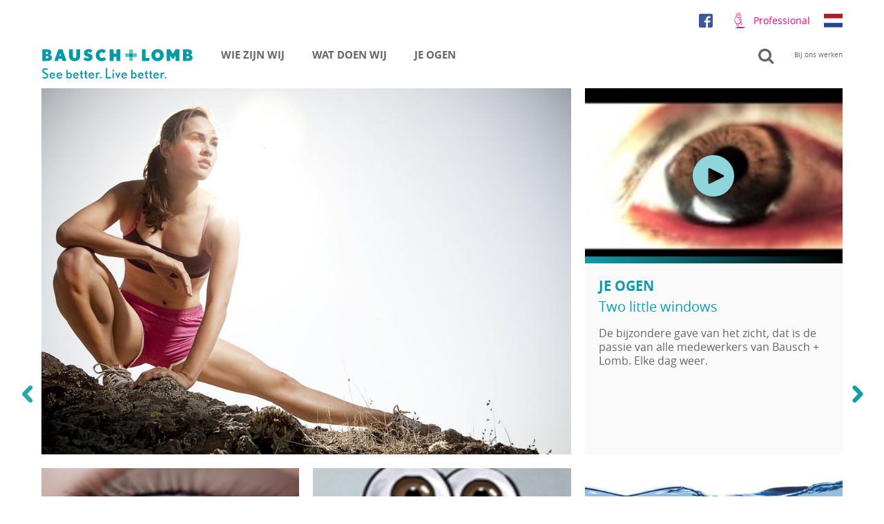

--- FILE ---
content_type: text/html; charset=utf-8
request_url: https://www.bausch.nl/je-ogen/
body_size: 10374
content:
<!DOCTYPE html>
<html lang="nl" xmlns:og="http://opengraphprotocol.org/schema/" xmlns:fb="http://www.facebook.com/2008/fbml">
<head>

<meta charset="utf-8">
<!-- 
	This website is powered by TYPO3 - inspiring people to share!
	TYPO3 is a free open source Content Management Framework initially created by Kasper Skaarhoj and licensed under GNU/GPL.
	TYPO3 is copyright 1998-2025 of Kasper Skaarhoj. Extensions are copyright of their respective owners.
	Information and contribution at https://typo3.org/
-->




<meta name="generator" content="TYPO3 CMS" />
<meta name="description" content="Je ogen" />
<meta name="robots" content="index,follow" />
<meta name="application-name" content="Webpage" />
<meta name="twitter:card" content="summary" />
<meta name="revisit-after" content="14 days" />


<link rel="stylesheet" href="/typo3temp/assets/compressed/merged-0f4f6ed5b061c526af4dcf7ae3d715ea.css?1690810359" media="all">




<script src="/fileadmin/Resources/Public/Scripts/jQuery3.3.1.min.js?1554709944"></script>
<script src="/fileadmin/Resources/Public/Scripts/slick/slick.min.js?1554709944"></script>
<script src="/fileadmin/Resources/Public/Scripts/html5lightbox/html5lightbox.js?1539001314"></script>
<script src="/fileadmin/Resources/Public/Scripts/matchheight/jquery.matchHeight.js?1539001314"></script>
<script src="/fileadmin/Resources/Public/Scripts/jquery.scrollTo.min.js?1554709944"></script>
<script src="/fileadmin/Resources/Public/Scripts/enquire/enquire.js?1539001314"></script>
<script src="/fileadmin/Resources/Public/Scripts/magnific/jquery.magnific-popup.js?1539001314"></script>
<script src="/fileadmin/Resources/Public/Scripts/jquery.ba-throttle-debounce.js?1539001314"></script>
<script src="/fileadmin/Resources/Public/Scripts/main.js?1612454740"></script>



<title>Je ogen&nbsp;&#124;&nbsp;Bausch + Lomb</title><meta property="og:title" content="Je ogen" /><meta property="og:description" content="Je ogen" />    <meta http-equiv="X-UA-Compatible" content="IE=edge,chrome=1" />
    <meta name="viewport" content="width=device-width, height=device-height, initial-scale=1.0, user-scalable=0, minimum-scale=1.0, maximum-scale=1.0"/>
    <link rel="apple-touch-icon" sizes="57x57" href="/fileadmin/Resources/Public/Images/favicon/apple-touch-icon-57x57.png">
    <link rel="apple-touch-icon" sizes="60x60" href="/fileadmin/Resources/Public/Images/favicon/apple-touch-icon-60x60.png">
    <link rel="apple-touch-icon" sizes="72x72" href="/fileadmin/Resources/Public/Images/favicon/apple-touch-icon-72x72.png">
    <link rel="apple-touch-icon" sizes="76x76" href="/fileadmin/Resources/Public/Images/favicon/apple-touch-icon-76x76.png">
    <link rel="apple-touch-icon" sizes="114x114" href="/fileadmin/Resources/Public/Images/favicon/apple-touch-icon-114x114.png">
    <link rel="apple-touch-icon" sizes="120x120" href="/fileadmin/Resources/Public/Images/favicon/apple-touch-icon-120x120.png">
    <link rel="apple-touch-icon" sizes="144x144" href="/fileadmin/Resources/Public/Images/favicon/apple-touch-icon-144x144.png">
    <link rel="apple-touch-icon" sizes="152x152" href="/fileadmin/Resources/Public/Images/favicon/apple-touch-icon-152x152.png">
    <link rel="apple-touch-icon" sizes="180x180" href="/fileadmin/Resources/Public/Images/favicon/apple-touch-icon-180x180.png">
    <link rel="icon" type="image/png" href="/fileadmin/Resources/Public/Images/favicon/favicon-32x32.png" sizes="32x32">
    <link rel="icon" type="image/png" href="/fileadmin/Resources/Public/Images/favicon/favicon-194x194.png" sizes="194x194">
    <link rel="icon" type="image/png" href="/fileadmin/Resources/Public/Images/favicon/favicon-96x96.png" sizes="96x96">
    <link rel="icon" type="image/png" href="/fileadmin/Resources/Public/Images/favicon/android-chrome-192x192.png" sizes="192x192">
    <link rel="icon" type="image/png" href="/fileadmin/Resources/Public/Images/favicon/favicon-16x16.png" sizes="16x16">
    <link rel="manifest" href="/fileadmin/Resources/Public/Images/favicon/manifest.json">
    <link rel="mask-icon" href="/fileadmin/Resources/Public/Images/favicon/safari-pinned-tab.svg" color="#5bbad5">
    <link rel="shortcut icon" href="/fileadmin/Resources/Public/Images/favicon/favicon.ico">
    <meta name="msapplication-TileColor" content="#159ba7">
    <meta name="msapplication-TileImage" content="/fileadmin/Resources/Public/Images/favicon/mstile-144x144.png">
    <meta name="msapplication-config" content="/fileadmin/Resources/Public/Images/favicon/browserconfig.xml">
    <meta name="theme-color" content="#ffffff"><style>
  @media screen and (min-width: 64.0625em) {
    .static-nav {
      min-width: 130px;
    }
  }
</style><script type="text/javascript">
var html5lightbox_options = {
    jsfolder:"/fileadmin/Resources/Public/Scripts/html5lightbox/",
    skinsfoldername:"skins/default/",
    initvimeo: false,
    inityoutube:false
};
</script><script id="Cookiebot" src="https://consent.cookiebot.com/uc.js" data-cbid="a76b2eb9-5e4f-41d8-881a-71e0f103b96c" type="text/javascript" async></script>
<!-- Google Tag Manager -->
<script>(function(w,d,s,l,i){w[l]=w[l]||[];w[l].push({'gtm.start':
new Date().getTime(),event:'gtm.js'});var f=d.getElementsByTagName(s)[0],
j=d.createElement(s),dl=l!='dataLayer'?'&l='+l:'';j.async=true;j.src=
'https://www.googletagmanager.com/gtm.js?id='+i+dl;f.parentNode.insertBefore(j,f);
})(window,document,'script','dataLayer','GTM-KZWCVNK');</script>
<!-- End Google Tag Manager -->
<script>
  (function(i,s,o,g,r,a,m){i['GoogleAnalyticsObject']=r;i[r]=i[r]||function(){
  (i[r].q=i[r].q||[]).push(arguments)},i[r].l=1*new Date();a=s.createElement(o),
  m=s.getElementsByTagName(o)[0];a.async=1;a.src=g;m.parentNode.insertBefore(a,m)
  })(window,document,'script','//www.google-analytics.com/analytics.js','ga');
  ga('create', 'UA-74650391-1', 'auto');
  ga('set', 'anonymizeIp', true);
  ga('send', 'pageview');
</script><!-- Facebook Pixel Code -->
<script>
!function(f,b,e,v,n,t,s){if(f.fbq)return;n=f.fbq=function(){n.callMethod?
n.callMethod.apply(n,arguments):n.queue.push(arguments)};if(!f._fbq)f._fbq=n;
n.push=n;n.loaded=!0;n.version='2.0';n.queue=[];t=b.createElement(e);t.async=!0;
t.src=v;s=b.getElementsByTagName(e)[0];s.parentNode.insertBefore(t,s)}(window,
document,'script','https://connect.facebook.net/en_US/fbevents.js');
fbq('init', '295716560995567'); // Insert your pixel ID here.
fbq('track', 'PageView');
</script>
<!-- End Facebook Pixel Code -->
<link rel="canonical" href="https://www.bausch.nl/je-ogen/"/>

</head>
<body id="p4">


<header><div class="header__wrap"><div class="header__logo"><a href="/consument/" title="Home"><img src="/fileadmin/Resources/Public/Images/BL-Logo.svg" width="522" height="106"  class="header__logo-image"  alt="" ></a></div><nav class="main-nav"><div class="main-nav__icon"></div><ul class="main-nav__list"><li class="main-nav__item"><a href="/consument/" class="main-nav__link nav__linkicon nav__linkicon--home" title="Startpagina">Startpagina</a><div class="main-nav__abstract">Consumenten</div></li><li class="main-nav__item"><a href="/wie-zijn-wij/" class="main-nav__link nav__linkicon nav__linkicon--info" title="Wie zijn wij">Wie zijn wij</a><div class="main-nav__abstract"></div><div class="main-nav__dropdown-icon lvl-0"></div><span class="main-nav__subwrapper"><ul class="main-nav__sublist"><li class="main-nav__subitem"><a href="/wie-zijn-wij/" class="main-nav__sublink" title="Overview">Overview</a><div class="main-nav__abstract"></div></li><li class="main-nav__subitem"><a href="/wie-zijn-wij/historie/" class="main-nav__sublink" title="Historie">Historie</a><div class="main-nav__abstract"></div></li><li class="main-nav__subitem"><a href="/wie-zijn-wij/ons-bedrijf/" class="main-nav__sublink" title="Ons bedrijf">Ons bedrijf</a><div class="main-nav__abstract"></div></li><li class="main-nav__subitem"><a href="/wie-zijn-wij/bij-ons-werken/" class="main-nav__sublink" title="Bij ons werken">Bij ons werken</a><div class="main-nav__abstract"></div></li></ul><div class="main-nav__abstract--container"><span></li><li class="main-nav__item"><a href="/wat-doen-wij/" class="main-nav__link nav__linkicon nav__linkicon--eye" title="Wat doen wij">Wat doen wij</a><div class="main-nav__abstract"></div><div class="main-nav__dropdown-icon lvl-0"></div><span class="main-nav__subwrapper"><ul class="main-nav__sublist"><li class="main-nav__subitem"><a href="/wat-doen-wij/contactlenzen/" class="main-nav__sublink" title="Contactlenzen">Contactlenzen</a><div class="main-nav__abstract"></div><div class="main-nav__dropdown-icon lvl-1"></div><ul class="main-nav__subsublist"><li class="main-nav__subsubitem"><a href="/wat-doen-wij/contactlenzen/biotrue-oneday-contactlenzen/" class="main-nav__subsublink" title="Biotrue ONEday contactlenzen">Biotrue ONEday contactlenzen</a><div class="main-nav__abstract"></div></li><li class="main-nav__subsubitem"><a href="/wat-doen-wij/contactlenzen/biotrue-oneday-for-astigmatism-contactlenzen/" class="main-nav__subsublink" title="Biotrue ONEday for Astigmatism contactlenzen">Biotrue ONEday for Astigmatism contactlenzen</a><div class="main-nav__abstract"></div></li><li class="main-nav__subsubitem"><a href="/wat-doen-wij/contactlenzen/biotrue-oneday-for-presbyopia-contactlenzen/" class="main-nav__subsublink" title="Biotrue ONEday for Presbyopia contactlenzen">Biotrue ONEday for Presbyopia contactlenzen</a><div class="main-nav__abstract"></div></li><li class="main-nav__subsubitem"><a href="/wat-doen-wij/contactlenzen/soflens-daily-disposable-contactlenzen/" class="main-nav__subsublink" title="SofLens daily disposable contactlenzen">SofLens daily disposable contactlenzen</a><div class="main-nav__abstract"></div></li><li class="main-nav__subsubitem"><a href="/wat-doen-wij/contactlenzen/soflens-daily-disposable-toric-for-astigmatism-contactlenzen/" class="main-nav__subsublink" title="SofLens daily disposable toric for Astigmatism contactlenzen">SofLens daily disposable toric for Astigmatism contactlenzen</a><div class="main-nav__abstract"></div></li><li class="main-nav__subsubitem"><a href="https://www.ultraoneday.nl/over-de-lens/" target="_blank" class="main-nav__subsublink" title="ULTRA ONE DAY daglenzen">ULTRA ONE DAY daglenzen</a><div class="main-nav__abstract"></div></li><li class="main-nav__subsubitem"><a href="/wat-doen-wij/contactlenzen/ultra-contactlenzen/" class="main-nav__subsublink" title="ULTRA contactlenzen">ULTRA contactlenzen</a><div class="main-nav__abstract"></div></li><li class="main-nav__subsubitem"><a href="/wat-doen-wij/contactlenzen/ultra-for-astigmatism-contactlenzen/" class="main-nav__subsublink" title="ULTRA for Astigmatism contactlenzen">ULTRA for Astigmatism contactlenzen</a><div class="main-nav__abstract"></div></li><li class="main-nav__subsubitem"><a href="/wat-doen-wij/contactlenzen/ultra-multifocal-for-astigmatism-contactlenzen/" class="main-nav__subsublink" title="ULTRA multifocal for Astigmatism contactlenzen">ULTRA multifocal for Astigmatism contactlenzen</a><div class="main-nav__abstract"></div></li><li class="main-nav__subsubitem"><a href="/wat-doen-wij/contactlenzen/ultra-for-presbyopia-contactlenzen/" class="main-nav__subsublink" title="ULTRA for Presbyopia contactlenzen">ULTRA for Presbyopia contactlenzen</a><div class="main-nav__abstract"></div></li><li class="main-nav__subsubitem"><a href="/wat-doen-wij/contactlenzen/purevision2-hd-contactlenzen/" class="main-nav__subsublink" title="PureVision2 HD contactlenzen">PureVision2 HD contactlenzen</a><div class="main-nav__abstract"></div></li><li class="main-nav__subsubitem"><a href="/wat-doen-wij/contactlenzen/purevision2-hd-for-astigmatism-contactlenzen/" class="main-nav__subsublink" title="PureVision2 HD for Astigmatism contactlenzen">PureVision2 HD for Astigmatism contactlenzen</a><div class="main-nav__abstract"></div></li><li class="main-nav__subsubitem"><a href="/wat-doen-wij/contactlenzen/purevision2-for-presbyopia-contactlenzen/" class="main-nav__subsublink" title="PureVision2 for Presbyopia contactlenzen">PureVision2 for Presbyopia contactlenzen</a><div class="main-nav__abstract"></div></li><li class="main-nav__subsubitem"><a href="/wat-doen-wij/contactlenzen/soflens-38-contactlenzen/" class="main-nav__subsublink" title="SofLens 38 contactlenzen">SofLens 38 contactlenzen</a><div class="main-nav__abstract"></div></li><li class="main-nav__subsubitem"><a href="/wat-doen-wij/contactlenzen/soflens-59-contactlenzen/" class="main-nav__subsublink" title="SofLens 59 contactlenzen">SofLens 59 contactlenzen</a><div class="main-nav__abstract"></div></li><li class="main-nav__subsubitem"><a href="/wat-doen-wij/contactlenzen/soflens-toric-for-astigmatism-contactlenzen/" class="main-nav__subsublink" title="SofLens Toric for Astigmatism contactlenzen">SofLens Toric for Astigmatism contactlenzen</a><div class="main-nav__abstract"></div></li><li class="main-nav__subsubitem"><a href="/wat-doen-wij/contactlenzen/soflens-multi-focal-contactlenzen/" class="main-nav__subsublink" title="SofLens Multi-Focal contactlenzen">SofLens Multi-Focal contactlenzen</a><div class="main-nav__abstract"></div></li><li class="main-nav__subsubitem"><a href="/wat-doen-wij/contactlenzen/soflens-natural-colors-contactlenzen/" class="main-nav__subsublink" title="SofLens Natural Colors contactlenzen">SofLens Natural Colors contactlenzen</a><div class="main-nav__abstract"></div></li></ul></li><li class="main-nav__subitem"><a href="/wat-doen-wij/contactlensverzorgingsproducten/" class="main-nav__sublink" title="Contactlensverzorgingsproducten">Contactlensverzorgingsproducten</a><div class="main-nav__abstract"></div><div class="main-nav__dropdown-icon lvl-1"></div><ul class="main-nav__subsublist"><li class="main-nav__subsubitem"><a href="/wat-doen-wij/contactlensverzorgingsproducten/biotrue-multi-purpose-solution/" class="main-nav__subsublink" title="Biotrue multi-purpose solution">Biotrue multi-purpose solution</a><div class="main-nav__abstract"></div></li><li class="main-nav__subsubitem"><a href="/wat-doen-wij/contactlensverzorgingsproducten/renu-mps-sensitive-eyes-multi-purpose-solution/" class="main-nav__subsublink" title="ReNu MPS Sensitive Eyes multi-purpose solution">ReNu MPS Sensitive Eyes multi-purpose solution</a><div class="main-nav__abstract"></div></li><li class="main-nav__subsubitem"><a href="/wat-doen-wij/contactlensverzorgingsproducten/renu-multiplus-fresh-lens-comfort-multi-purpose-solution/" class="main-nav__subsublink" title="ReNu MultiPlus Fresh Lens Comfort multi-purpose solution">ReNu MultiPlus Fresh Lens Comfort multi-purpose solution</a><div class="main-nav__abstract"></div></li><li class="main-nav__subsubitem"><a href="/wat-doen-wij/contactlensverzorgingsproducten/easysept-peroxide-contactlensvloeistof/" class="main-nav__subsublink" title="EasySept peroxide contactlensvloeistof">EasySept peroxide contactlensvloeistof</a><div class="main-nav__abstract"></div></li><li class="main-nav__subsubitem"><a href="/wat-doen-wij/contactlensverzorgingsproducten/boston-advance-cleaner/" class="main-nav__subsublink" title="Boston Advance Cleaner">Boston Advance Cleaner</a><div class="main-nav__abstract"></div></li><li class="main-nav__subsubitem"><a href="/wat-doen-wij/contactlensverzorgingsproducten/boston-advance-comfort-formula-conditioning-solution/" class="main-nav__subsublink" title="Boston Advance Comfort Formula Conditioning Solution">Boston Advance Comfort Formula Conditioning Solution</a><div class="main-nav__abstract"></div></li><li class="main-nav__subsubitem"><a href="/wat-doen-wij/contactlensverzorgingsproducten/boston-simplus-multi-action-solution/" class="main-nav__subsublink" title="Boston Simplus Multi-Action Solution">Boston Simplus Multi-Action Solution</a><div class="main-nav__abstract"></div></li></ul></li><li class="main-nav__subitem"><a href="/wat-doen-wij/producten-voor-droge-ogen/" class="main-nav__sublink" title="Producten voor droge ogen">Producten voor droge ogen</a><div class="main-nav__abstract"></div><div class="main-nav__dropdown-icon lvl-1"></div><ul class="main-nav__subsublist"><li class="main-nav__subsubitem"><a href="/wat-doen-wij/producten-voor-droge-ogen/bausch-lomb-ultra-contactlenzen/" class="main-nav__subsublink" title="Bausch+Lomb ULTRA contactlenzen">Bausch+Lomb ULTRA contactlenzen</a><div class="main-nav__abstract"></div></li><li class="main-nav__subsubitem"><a href="/wat-doen-wij/producten-voor-droge-ogen/bausch-lomb-ultra-for-astigmatism-contactlenzen/" class="main-nav__subsublink" title="Bausch+Lomb ULTRA for Astigmatism contactlenzen">Bausch+Lomb ULTRA for Astigmatism contactlenzen</a><div class="main-nav__abstract"></div></li><li class="main-nav__subsubitem"><a href="/wat-doen-wij/producten-voor-droge-ogen/bausch-lomb-ultra-for-presbyopia-contactlenzen/" class="main-nav__subsublink" title="Bausch+Lomb ULTRA for Presbyopia contactlenzen">Bausch+Lomb ULTRA for Presbyopia contactlenzen</a><div class="main-nav__abstract"></div></li></ul></li></ul><div class="main-nav__abstract--container"><span></li><li class="main-nav__item"><a href="/je-ogen/" class="main-nav__link main-nav__link--active main-nav__link--active nav__linkicon nav__linkicon--cross" title="Je ogen">Je ogen</a><div class="main-nav__abstract"></div><div class="main-nav__dropdown-icon lvl-0"></div><span class="main-nav__subwrapper"><ul class="main-nav__sublist"><li class="main-nav__subitem main-nav__subitem--active"><a href="/je-ogen/" class="main-nav__sublink main-nav__sublink--active" title="Overview">Overview</a><div class="main-nav__abstract"></div></li><li class="main-nav__subitem"><a href="/je-ogen/zichtcorrectie/" class="main-nav__sublink" title="Zichtcorrectie">Zichtcorrectie</a><div class="main-nav__abstract"></div><div class="main-nav__dropdown-icon lvl-1"></div><ul class="main-nav__subsublist"><li class="main-nav__subsubitem"><a href="/je-ogen/zichtcorrectie/bijziendheid-myopie/" class="main-nav__subsublink" title="Bijziendheid (Myopie)">Bijziendheid (Myopie)</a><div class="main-nav__abstract"></div></li><li class="main-nav__subsubitem"><a href="/je-ogen/zichtcorrectie/verziendheid-hyperopie/" class="main-nav__subsublink" title="Verziendheid (Hyperopie)">Verziendheid (Hyperopie)</a><div class="main-nav__abstract"></div></li><li class="main-nav__subsubitem"><a href="/je-ogen/zichtcorrectie/astigmatisme/" class="main-nav__subsublink" title="Astigmatisme">Astigmatisme</a><div class="main-nav__abstract"></div></li><li class="main-nav__subsubitem"><a href="/je-ogen/zichtcorrectie/presbyopie-ouderdomsverziendheid/" class="main-nav__subsublink" title="Presbyopie (ouderdomsverziendheid)">Presbyopie (ouderdomsverziendheid)</a><div class="main-nav__abstract"></div></li></ul></li><li class="main-nav__subitem"><a href="/je-ogen/ooginfecties-en-irritaties/" class="main-nav__sublink" title="Ooginfecties en irritaties">Ooginfecties en irritaties</a><div class="main-nav__abstract"></div><div class="main-nav__dropdown-icon lvl-1"></div><ul class="main-nav__subsublist"><li class="main-nav__subsubitem"><a href="/je-ogen/ooginfecties-en-irritaties/allergieen/" class="main-nav__subsublink" title="Allergieën">Allergieën</a><div class="main-nav__abstract"></div></li><li class="main-nav__subsubitem"><a href="/je-ogen/ooginfecties-en-irritaties/droge-ogen/" class="main-nav__subsublink" title="Droge ogen">Droge ogen</a><div class="main-nav__abstract"></div></li><li class="main-nav__subsubitem"><a href="/je-ogen/ooginfecties-en-irritaties/tranende-ogen/" class="main-nav__subsublink" title="Tranende ogen">Tranende ogen</a><div class="main-nav__abstract"></div></li><li class="main-nav__subsubitem"><a href="/je-ogen/ooginfecties-en-irritaties/computer-vision-syndroom/" class="main-nav__subsublink" title="Computer Vision Syndroom">Computer Vision Syndroom</a><div class="main-nav__abstract"></div></li><li class="main-nav__subsubitem"><a href="/je-ogen/ooginfecties-en-irritaties/strontje-in-het-oog/" class="main-nav__subsublink" title="Strontje in het oog">Strontje in het oog</a><div class="main-nav__abstract"></div></li><li class="main-nav__subsubitem"><a href="/je-ogen/ooginfecties-en-irritaties/conjunctivitis/" class="main-nav__subsublink" title="Conjunctivitis">Conjunctivitis</a><div class="main-nav__abstract"></div></li><li class="main-nav__subsubitem"><a href="/je-ogen/ooginfecties-en-irritaties/ooglidontsteking/" class="main-nav__subsublink" title="Ooglidontsteking">Ooglidontsteking</a><div class="main-nav__abstract"></div></li><li class="main-nav__subsubitem"><a href="/je-ogen/ooginfecties-en-irritaties/vermoeide-ogen/" class="main-nav__subsublink" title="Vermoeide ogen">Vermoeide ogen</a><div class="main-nav__abstract"></div></li><li class="main-nav__subsubitem"><a href="/je-ogen/ooginfecties-en-irritaties/contactlens-discomfort/" class="main-nav__subsublink" title="Contactlens discomfort">Contactlens discomfort</a><div class="main-nav__abstract"></div></li><li class="main-nav__subsubitem"><a href="/je-ogen/ooginfecties-en-irritaties/ontstoken-traanbuisjes/" class="main-nav__subsublink" title="Ontstoken traanbuisjes">Ontstoken traanbuisjes</a><div class="main-nav__abstract"></div></li><li class="main-nav__subsubitem"><a href="/je-ogen/ooginfecties-en-irritaties/vuiltje-irritatie-van-het-oog/" class="main-nav__subsublink" title="'Vuiltje' / irritatie van het oog">'Vuiltje' / irritatie van het oog</a><div class="main-nav__abstract"></div></li></ul></li><li class="main-nav__subitem"><a href="/je-ogen/ziekten-en-aandoeningen/" class="main-nav__sublink" title="Ziekten en aandoeningen">Ziekten en aandoeningen</a><div class="main-nav__abstract"></div><div class="main-nav__dropdown-icon lvl-1"></div><ul class="main-nav__subsublist"><li class="main-nav__subsubitem"><a href="/je-ogen/ziekten-en-aandoeningen/cmv-retinitis/" class="main-nav__subsublink" title="CMV retinitis">CMV retinitis</a><div class="main-nav__abstract"></div></li><li class="main-nav__subsubitem"><a href="/je-ogen/ziekten-en-aandoeningen/kleurenblindheid/" class="main-nav__subsublink" title="Kleurenblindheid">Kleurenblindheid</a><div class="main-nav__abstract"></div></li><li class="main-nav__subsubitem"><a href="/je-ogen/ziekten-en-aandoeningen/netvliesloslating/" class="main-nav__subsublink" title="Netvliesloslating">Netvliesloslating</a><div class="main-nav__abstract"></div></li><li class="main-nav__subsubitem"><a href="/je-ogen/ziekten-en-aandoeningen/staar/" class="main-nav__subsublink" title="Staar">Staar</a><div class="main-nav__abstract"></div></li><li class="main-nav__subsubitem"><a href="/je-ogen/ziekten-en-aandoeningen/troebelingen-en-lichtflitsen/" class="main-nav__subsublink" title="Troebelingen en lichtflitsen">Troebelingen en lichtflitsen</a><div class="main-nav__abstract"></div></li><li class="main-nav__subsubitem"><a href="/je-ogen/ziekten-en-aandoeningen/diabetisch-macula-oedeem/" class="main-nav__subsublink" title="Diabetisch macula-oedeem">Diabetisch macula-oedeem</a><div class="main-nav__abstract"></div></li><li class="main-nav__subsubitem"><a href="/je-ogen/ziekten-en-aandoeningen/lui-oog/" class="main-nav__subsublink" title="Lui oog">Lui oog</a><div class="main-nav__abstract"></div></li><li class="main-nav__subsubitem"><a href="/je-ogen/ziekten-en-aandoeningen/scheelzien-strabismus/" class="main-nav__subsublink" title="Scheelzien (Strabismus)">Scheelzien (Strabismus)</a><div class="main-nav__abstract"></div></li><li class="main-nav__subsubitem"><a href="/je-ogen/ziekten-en-aandoeningen/trillend-ooglid/" class="main-nav__subsublink" title="Trillend ooglid">Trillend ooglid</a><div class="main-nav__abstract"></div></li><li class="main-nav__subsubitem"><a href="/je-ogen/ziekten-en-aandoeningen/glaucoom/" class="main-nav__subsublink" title="Glaucoom">Glaucoom</a><div class="main-nav__abstract"></div></li><li class="main-nav__subsubitem"><a href="/je-ogen/ziekten-en-aandoeningen/leeftijdsgebonden-macula-degeneratie/" class="main-nav__subsublink" title="Leeftijdsgebonden macula degeneratie">Leeftijdsgebonden macula degeneratie</a><div class="main-nav__abstract"></div></li><li class="main-nav__subsubitem"><a href="/je-ogen/ziekten-en-aandoeningen/uveitis/" class="main-nav__subsublink" title="Uveïtis">Uveïtis</a><div class="main-nav__abstract"></div></li><li class="main-nav__subsubitem"><a href="/je-ogen/ziekten-en-aandoeningen/keratoconus/" class="main-nav__subsublink" title="Keratoconus">Keratoconus</a><div class="main-nav__abstract"></div></li><li class="main-nav__subsubitem"><a href="/je-ogen/ziekten-en-aandoeningen/low-vision/" class="main-nav__subsublink" title="Low vision">Low vision</a><div class="main-nav__abstract"></div></li><li class="main-nav__subsubitem"><a href="/je-ogen/ziekten-en-aandoeningen/oculaire-hypertensie/" class="main-nav__subsublink" title="Oculaire hypertensie">Oculaire hypertensie</a><div class="main-nav__abstract"></div></li><li class="main-nav__subsubitem"><a href="/je-ogen/ziekten-en-aandoeningen/staar-bij-babys/" class="main-nav__subsublink" title="Staar bij baby's">Staar bij baby's</a><div class="main-nav__abstract"></div></li><li class="main-nav__subsubitem"><a href="/je-ogen/ziekten-en-aandoeningen/uitpuilende-ogen/" class="main-nav__subsublink" title="Uitpuilende ogen">Uitpuilende ogen</a><div class="main-nav__abstract"></div></li></ul></li><li class="main-nav__subitem"><a href="/je-ogen/oogletsels/" class="main-nav__sublink" title="Oogletsels">Oogletsels</a><div class="main-nav__abstract"></div><div class="main-nav__dropdown-icon lvl-1"></div><ul class="main-nav__subsublist"><li class="main-nav__subsubitem"><a href="/je-ogen/oogletsels/chemische-brandwonden/" class="main-nav__subsublink" title="Chemische brandwonden">Chemische brandwonden</a><div class="main-nav__abstract"></div></li><li class="main-nav__subsubitem"><a href="/je-ogen/oogletsels/oogtrauma/" class="main-nav__subsublink" title="Oogtrauma">Oogtrauma</a><div class="main-nav__abstract"></div></li><li class="main-nav__subsubitem"><a href="/je-ogen/oogletsels/vuiltje-irritatie-van-het-oog/" class="main-nav__subsublink" title="'Vuiltje' / irritatie van het oog">'Vuiltje' / irritatie van het oog</a><div class="main-nav__abstract"></div></li></ul></li><li class="main-nav__subitem"><a href="/je-ogen/chronische-aandoeningen/" class="main-nav__sublink" title="Chronische aandoeningen">Chronische aandoeningen</a><div class="main-nav__abstract"></div><div class="main-nav__dropdown-icon lvl-1"></div><ul class="main-nav__subsublist"><li class="main-nav__subsubitem"><a href="/je-ogen/chronische-aandoeningen/bellse-parese/" class="main-nav__subsublink" title="Bellse parese">Bellse parese</a><div class="main-nav__abstract"></div></li><li class="main-nav__subsubitem"><a href="/je-ogen/chronische-aandoeningen/ziekte-van-graves/" class="main-nav__subsublink" title="Ziekte van Graves">Ziekte van Graves</a><div class="main-nav__abstract"></div></li><li class="main-nav__subsubitem"><a href="/je-ogen/chronische-aandoeningen/diabetes/" class="main-nav__subsublink" title="Diabetes">Diabetes</a><div class="main-nav__abstract"></div></li><li class="main-nav__subsubitem"><a href="/je-ogen/chronische-aandoeningen/reumatoide-artritis/" class="main-nav__subsublink" title="Reumatoïde artritis">Reumatoïde artritis</a><div class="main-nav__abstract"></div></li><li class="main-nav__subsubitem"><a href="/je-ogen/chronische-aandoeningen/syndroom-van-sjoegren/" class="main-nav__subsublink" title="Syndroom van Sjögren">Syndroom van Sjögren</a><div class="main-nav__abstract"></div></li></ul></li><li class="main-nav__subitem"><a href="/je-ogen/het-dragen-en-verzorgen-van-contactlenzen/" class="main-nav__sublink" title="Het dragen en verzorgen van contactlenzen">Het dragen en verzorgen van contactlenzen</a><div class="main-nav__abstract"></div><div class="main-nav__dropdown-icon lvl-1"></div><ul class="main-nav__subsublist"><li class="main-nav__subsubitem"><a href="/je-ogen/het-dragen-en-verzorgen-van-contactlenzen/het-verzorgen-van-zachte-contactlenzen/" class="main-nav__subsublink" title="Het verzorgen van zachte contactlenzen">Het verzorgen van zachte contactlenzen</a><div class="main-nav__abstract"></div></li><li class="main-nav__subsubitem"><a href="/je-ogen/het-dragen-en-verzorgen-van-contactlenzen/hoe-je-contactlenzen-inzet-en-uitneemt/" class="main-nav__subsublink" title="Hoe je contactlenzen inzet en uitneemt">Hoe je contactlenzen inzet en uitneemt</a><div class="main-nav__abstract"></div></li><li class="main-nav__subsubitem"><a href="/je-ogen/het-dragen-en-verzorgen-van-contactlenzen/tieners-en-contactlenzen/" class="main-nav__subsublink" title="Tieners en contactlenzen">Tieners en contactlenzen</a><div class="main-nav__abstract"></div></li></ul></li></ul><div class="main-nav__abstract--container"><span></li></ul></nav><div class="meta-nav"><div class="sociallinks_top_nl"><a href="https://www.facebook.com/BauschLombBNL/"><img src="/fileadmin/Resources/Public/Images/facebook_logo.png"></a></div><div class="login-link__item"><a href="/professionals/healthcareprofessionals/" class="login-link__link nav__linkicon nav__linkicon--doccheck" title="Startpagina">Professional</a></div><nav class="language-nav"><div class="language-nav-root"><a href="http://bausch.nl" class="language-nav-root__link"><img src="/fileadmin/core_media/flags/nl.svg" width="640" height="480"   alt="Netherlands" ><span class="language-nav-root__linktext">Countries</span></a></div><div class="language-nav__list"><h5 class="language-nav__header">Countries/Regions/Markets</h5><ul class="language-nav__wrap"><li class="language-nav__item"><a href="http://www.bausch.com.ar/" class="language-nav__link"><span>Argentina</span></a></li><li class="language-nav__item"><a href="http://www.bausch.com.au/" class="language-nav__link"><span>Australia</span></a></li><li class="language-nav__item"><a href="https://www.bausch-lomb.de/startseite/" class="language-nav__link"><span>Austria / Österreich</span></a></li><li class="language-nav__item"><a href="https://www.bausch-lomb.be/" class="language-nav__link"><span>Belgium / België / Belgique / Belgien</span></a></li><li class="language-nav__item"><a href="http://www.bausch.com.br/" class="language-nav__link"><span>Brazil / Brasil</span></a></li><li class="language-nav__item"><a href="http://www.bausch.ca/en-ca" class="language-nav__link"><span>Canada / English</span></a></li><li class="language-nav__item"><a href="https://www.bausch.ca/fr-ca/" class="language-nav__link"><span>Canada / Français</span></a></li><li class="language-nav__item"><a href="http://www.bausch.com.cn/" class="language-nav__link"><span>China / 中国</span></a></li><li class="language-nav__item"><a href="https://www.bausch.hr/" class="language-nav__link"><span>Croatia / Hrvatska</span></a></li><li class="language-nav__item"><a href="http://www.bausch.cz/" class="language-nav__link"><span>Czech Republic / Česká republika</span></a></li><li class="language-nav__item"><a href="http://www.bausch.dk/" class="language-nav__link"><span>Denmark / Danmark</span></a></li><li class="language-nav__item"><a href="http://www.bausch.fi/" class="language-nav__link"><span>Finland / Suomen tasavalta</span></a></li><li class="language-nav__item"><a href="http://www.bausch.fr/" class="language-nav__link"><span>France / République française</span></a></li><li class="language-nav__item"><a href="http://www.bausch-lomb.de/" class="language-nav__link"><span>Germany / Deutschland</span></a></li><li class="language-nav__item"><a href="http://www.bausch.gr/" class="language-nav__link"><span>Greece / Ελλάδα</span></a></li><li class="language-nav__item"><a href="http://www.bausch.in/" class="language-nav__link"><span>India / Bhārat</span></a></li><li class="language-nav__item"><a href="http://www.bausch.co.id/" class="language-nav__link"><span>Indonesia</span></a></li><li class="language-nav__item"><a href="https://bausch.co.uk/" class="language-nav__link"><span>Ireland / Éire</span></a></li><li class="language-nav__item"><a href="http://www.bausch.it/" class="language-nav__link"><span>Italy / Italia</span></a></li><li class="language-nav__item"><a href="http://www.bausch.co.jp/" class="language-nav__link"><span>Japan / 日本</span></a></li><li class="language-nav__item"><a href="http://www.bausch.kr/" class="language-nav__link"><span>Korea / 한국 / 대한민국</span></a></li><li class="language-nav__item"><a href="http://www.bausch.lv/" class="language-nav__link"><span>Latvia / Latvija</span></a></li><li class="language-nav__item"><a href="http://www.bausch.lt/" class="language-nav__link"><span>Lithuania / Lietuva</span></a></li><li class="language-nav__item"><a href="http://www.bausch.com.my/" class="language-nav__link"><span>Malaysia</span></a></li><li class="language-nav__item"><a href="http://www.bausch.nl/" class="language-nav__link"><span>Netherlands / Nederland</span></a></li><li class="language-nav__item"><a href="https://www.bausch.co.nz/" class="language-nav__link"><span>New Zealand</span></a></li><li class="language-nav__item"><a href="http://www.bausch.no/" class="language-nav__link"><span>Norway / Norge / Noreg</span></a></li><li class="language-nav__item"><a href="http://www.bausch.pk/" class="language-nav__link"><span>Pakistan / پاکستان</span></a></li><li class="language-nav__item"><a href="http://www.bausch.com.ph/" class="language-nav__link"><span>Philippines / Pilipinas</span></a></li><li class="language-nav__item"><a href="http://www.bausch.com.pl/" class="language-nav__link"><span>Poland / Polska</span></a></li><li class="language-nav__item"><a href="http://www.bausch.com.pt/" class="language-nav__link"><span>Portugal</span></a></li><li class="language-nav__item"><a href="http://www.bausch.ro/" class="language-nav__link"><span>România</span></a></li><li class="language-nav__item"><a href="http://www.bausch.ru/" class="language-nav__link"><span>Russia / Росси́я</span></a></li><li class="language-nav__item"><a href="http://www.bausch.com.sg/" class="language-nav__link"><span>Singapore</span></a></li><li class="language-nav__item"><a href="https://sosovka.sk/o-nas/" class="language-nav__link"><span>Slovakia / Slovenská</span></a></li><li class="language-nav__item"><a href="https://bausch-lomb.si/" class="language-nav__link"><span>Slovenia / Slovenija</span></a></li><li class="language-nav__item"><a href="http://www.bausch.co.za/" class="language-nav__link"><span>South Africa</span></a></li><li class="language-nav__item"><a href="https://www.bausch.com.es/inicio/" class="language-nav__link"><span>Spain / España</span></a></li><li class="language-nav__item"><a href="http://www.bausch.se/" class="language-nav__link"><span>Sweden / Sverige</span></a></li><li class="language-nav__item"><a href="http://www.bausch-lomb.ch/de-ch" class="language-nav__link"><span>Switzerland / Schweiz / Svizzera</span></a></li><li class="language-nav__item"><a href="http://www.bausch.com.tw/" class="language-nav__link"><span>Taiwan / 台湾</span></a></li><li class="language-nav__item"><a href="https://www.bausch.co.th/" class="language-nav__link"><span>Thailand / ราชอาณาจักรไทย</span></a></li><li class="language-nav__item"><a href="http://www.bausch.com.tr/" class="language-nav__link"><span>Türkiye</span></a></li><li class="language-nav__item"><a href="https://www.bausch.ua/" class="language-nav__link"><span>Ukraine / Україна</span></a></li><li class="language-nav__item"><a href="http://www.bausch.co.uk/" class="language-nav__link"><span>United Kingdom (UK)</span></a></li><li class="language-nav__item"><a href="http://www.bausch.com/" class="language-nav__link"><span>United States of America (USA)</span></a></li></ul></div></nav></div><nav class="static-nav"><div class="kesearch-searchbox-all-pages"><div class="tx-kesearch-pi1"><form method="get" id="xajax_form_kesearch_pi1" name="xajax_form_kesearch_pi1" action="/" class="static"><fieldset class="kesearch_searchbox"><input type="hidden" name="id" value="345"><div class="kesearchbox"><input type="text" id="ke_search_sword" name="tx_kesearch_pi1[sword]" value="" placeholder="Zoek woord"><input type="image" id="kesearch_submit" src="" alt="Zoek" class="submit" onclick="document.getElementById('pagenumber').value=1; document.getElementById('xajax_form_kesearch_pi1').submit();"><div class="clearer">&nbsp;</div></div><input id="redirect" type="hidden" name="tx_kesearch_pi1[redirect]" value="0"><input id="kesearchpagenumber pagenumber" type="hidden" name="tx_kesearch_pi1[page]" value="1"><input id="resetFilters" type="hidden" name="tx_kesearch_pi1[resetFilters]" value="0"><input id="sortByField" type="hidden" name="tx_kesearch_pi1[sortByField]" value=""><input id="sortByDir" type="hidden" name="tx_kesearch_pi1[sortByDir]" value=""><div id="kesearch_filters"></div><span class="submitbutt"><input type="submit" value="Zoek"></span></fieldset></form></div></div><ul class="static-nav__list"><li class="static-nav__item"><a href="/wie-zijn-wij/bij-ons-werken/" class="static-nav__link nav__linkicon nav__linkicon--briefcase" title="Bij ons werken">Bij ons werken</a></li></ul></nav></div></header><div class="main"><section class="content__wrapper"><div class="content__holder"><div class="content content__layout"><div class="dce-module pic-module w-2-3"><div class="dce-module__wrap"><div class="dce-module__picwrap"><img class="dce-module__pic" src="/typo3temp/assets/_processed_/9/3/csm_102284183_5_9e7a7a494c.jpg" width="960" height="665" alt="" /></div></div></div><div class="dce-module text-vid-module w-1-3"><div class="dce-module__wrap"><a href="/fileadmin//media/images/Video/Two_Little_Windows_-_Shortened_nov_11.mp4" class="html5lightbox dce-module__link dce-module__link--is-video" title="Je ogen"><img class="dce-module__pic dce-module__pic--is-video" src="/typo3temp/assets/_processed_/0/e/csm_Two_little_Windows_02_a43d2df961.jpg" width="480" height="327" alt="" /></a><div class="dce-module__content dce__has-overlay dce__has-overlay--outside"><h2 class="dce-module__caption">Je ogen</h2><span class="dce-module__subtext">Two little windows</span><p class="dce-module__text">De bijzondere gave van het zicht, dat is de passie van alle medewerkers van Bausch + Lomb. Elke dag weer.</p></div></div></div><div class="dce-module text-pic-module w-1-3"><div class="dce-module__wrap"><div class="dce-module__contentwrap"><a class="dce-module__link" href="/je-ogen/een-reis-door-het-oog/"><div class="dce-module__picwrap"><img class="dce-module__pic" src="/typo3temp/assets/_processed_/e/f/csm_Een-reis-door-het-oog-98x98_8b05ef099d.jpg" width="480" height="327" alt="" /></div><div class="dce-module__content dce__has-overlay dce__has-overlay--outside"><h2 class="dce-module__caption">Je ogen</h2><span class="dce-module__subtext">Een reis door het oog</span><p class="dce-module__text">Ontdek aan de hand van een mooie film de bijzondere werking van het oog.</p></div></a></div></div></div><div class="dce-module text-pic-module w-1-3"><div class="dce-module__wrap"><div class="dce-module__contentwrap"><a class="dce-module__link" href="/je-ogen/oogzorg-barometer/"><div class="dce-module__picwrap"><img class="dce-module__pic" src="/typo3temp/assets/_processed_/d/0/csm_BLBarometer_cb3e13c82b.jpg" width="480" height="327" alt="" /></div><div class="dce-module__content dce__has-overlay dce__has-overlay--outside"><h2 class="dce-module__caption">Je ogen</h2><span class="dce-module__subtext">Oogzorg barometer</span><p class="dce-module__text">Zien is iets wat we vaak vanzelfsprekend vinden. We staan er veelal niet elke dag bij stil. Dat willen we graag zo houden. Het is daarom heel belangrijk om regelmatig je ogen te laten controleren.</p></div></a></div></div></div><div class="dce-module text-pic-module w-1-3"><div class="dce-module__wrap"><div class="dce-module__contentwrap"><a class="dce-module__link" href="/wat-doen-wij/contactlensverzorgingsproducten/renu-multiplus-fresh-lens-comfort-multi-purpose-solution/"><div class="dce-module__picwrap"><img class="dce-module__pic" src="/typo3temp/assets/_processed_/7/f/csm_25_jaar_ReNu_HR_c5ff0b119f.jpg" width="480" height="327" alt="" /></div><div class="dce-module__content dce__has-overlay dce__has-overlay--outside"><h2 class="dce-module__caption">Je ogen</h2><span class="dce-module__subtext">ReNu al 25 jaar een begrip</span><p class="dce-module__text">ReNu MPS multi-purpose solution is al meer dan 25 jaar op de markt! Met miljoenen tevreden gebruikers is de reiniging en desinfectie van ReNu nog altijd onovertroffen.</p></div></a></div></div></div></div></div></section><footer><div class="footer__logo"><a href="/consument/" title="Home"><img src="/fileadmin/Resources/Public/Images/BL-Logo.svg" width="522" height="106"  class="footer__logo-image"  alt="" ></a></div><div class="login-link__item"><a href="/professionals/healthcareprofessionals/" class="login-link__link nav__linkicon nav__linkicon--doccheck" title="Startpagina">Professional</a></div><nav class="footer-nav"><ul class="footer-nav__list accordion"><li class="footer-nav__item"><h3 class="footer__headline"><a href="/consument/" class="footer-nav__link" title="Consumenten">Startpagina</a></h3></li><li class="footer-nav__item"><h3 class="footer__headline"><a href="/wie-zijn-wij/" class="footer-nav__link" title="Wie zijn wij">Wie zijn wij</a></h3><ul class="footer-nav__sublist footer__content"><li class="footer-nav__subitem"><a href="/wie-zijn-wij/bedrijfsintegriteit/" class="footer-nav__sublink" title="Bedrijfsintegriteit">Bedrijfsintegriteit</a></li><li class="footer-nav__subitem"><a href="/wie-zijn-wij/" class="footer-nav__sublink" title="Overview">Overview</a></li><li class="footer-nav__subitem"><a href="/wie-zijn-wij/historie/" class="footer-nav__sublink" title="Historie">Historie</a></li><li class="footer-nav__subitem"><a href="/wie-zijn-wij/ons-bedrijf/" class="footer-nav__sublink" title="Ons bedrijf">Ons bedrijf</a></li><li class="footer-nav__subitem"><a href="/wie-zijn-wij/bij-ons-werken/" class="footer-nav__sublink" title="Bij ons werken">Bij ons werken</a></li></ul></li><li class="footer-nav__item"><h3 class="footer__headline"><a href="/wat-doen-wij/" class="footer-nav__link" title="Wat doen wij">Wat doen wij</a></h3><ul class="footer-nav__sublist footer__content"><li class="footer-nav__subitem"><a href="/wat-doen-wij/biotrue-oneday-contactlenzen/" class="footer-nav__sublink" title="Biotrue ONEday contactlenzen">Biotrue ONEday contactlenzen</a></li><li class="footer-nav__subitem"><a href="/wat-doen-wij/biotrue-oneday-actie/" class="footer-nav__sublink" title="Biotrue ONEday Actie">Biotrue ONEday Actie</a></li><li class="footer-nav__subitem"><a href="/wat-doen-wij/ultra-contactlenzen/" class="footer-nav__sublink" title="ULTRA contactlenzen">ULTRA contactlenzen</a></li><li class="footer-nav__subitem"><a href="/wat-doen-wij/biotrue-oneday-recyclens-programma/" class="footer-nav__sublink" title="Biotrue ONEday Recyclens Programma">Daglenzen Recyclens Programma</a></li><li class="footer-nav__subitem"><a href="/wat-doen-wij/update-recyclens-programma/" class="footer-nav__sublink" title="Update Recyclens Programma">Update Recyclens Programma</a></li><li class="footer-nav__subitem"><a href="/wat-doen-wij/zachte-multifocale-lenzen/" class="footer-nav__sublink" title="Zachte multifocale lenzen">Zachte multifocale lenzen</a></li><li class="footer-nav__subitem"><a href="/wat-doen-wij/vermoeide-ogen-en-contactlenzen/" class="footer-nav__sublink" title="Vermoeide ogen en contactlenzen">Vermoeide ogen en contactlenzen</a></li><li class="footer-nav__subitem"><a href="/wat-doen-wij/vakantie-en-contactlenzen/" class="footer-nav__sublink" title="Vakantie en contactlenzen">Vakantie en contactlenzen</a></li><li class="footer-nav__subitem"><a href="/wat-doen-wij/zachte-maandlenzen/" class="footer-nav__sublink" title="Zachte maandlenzen">Zachte maandlenzen</a></li><li class="footer-nav__subitem"><a href="/wat-doen-wij/bio-geinspireerde-producten/" class="footer-nav__sublink" title="Bio-geïnspireerde producten">Bio-geïnspireerde producten</a></li><li class="footer-nav__subitem"><a href="/wat-doen-wij/contactlenzen-voor-bijziendheid-en-verziendheid/" class="footer-nav__sublink" title="Contactlenzen voor bijziendheid en verziendheid">Contactlenzen voor bijziendheid en verziendheid</a></li><li class="footer-nav__subitem"><a href="/wat-doen-wij/contactlenzen-voor-astigmatisme/" class="footer-nav__sublink" title="Contactlenzen voor astigmatisme">Contactlenzen voor astigmatisme</a></li><li class="footer-nav__subitem"><a href="/wat-doen-wij/contactlenzen-voor-presbyopie/" class="footer-nav__sublink" title="Contactlenzen voor presbyopie">Contactlenzen voor presbyopie</a></li><li class="footer-nav__subitem"><a href="/wat-doen-wij/contactlenzen-en-beeldschermen/" class="footer-nav__sublink" title="Contactlenzen en beeldschermen">Contactlenzen en beeldschermen</a></li><li class="footer-nav__subitem"><a href="/wat-doen-wij/cosmetische-contactlenzen/" class="footer-nav__sublink" title="Cosmetische contactlenzen">Cosmetische contactlenzen</a></li><li class="footer-nav__subitem"><a href="/wat-doen-wij/daglenzen/" class="footer-nav__sublink" title="Daglenzen">Daglenzen</a></li><li class="footer-nav__subitem"><a href="/wat-doen-wij/droge-ogen/" class="footer-nav__sublink" title="Droge ogen">Droge ogen</a></li><li class="footer-nav__subitem"><a href="/wat-doen-wij/contactlensverzorging-voor-zachte-contactlenzen/" class="footer-nav__sublink" title="Contactlensverzorging voor zachte contactlenzen">Contactlensverzorging voor zachte contactlenzen</a></li><li class="footer-nav__subitem"><a href="/wat-doen-wij/voucher-voor-contactlenzen/" class="footer-nav__sublink" title="Voucher voor contactlenzen">Voucher voor contactlenzen</a></li><li class="footer-nav__subitem"><a href="/wat-doen-wij/contactlenzen/" class="footer-nav__sublink" title="Contactlenzen">Contactlenzen</a></li><li class="footer-nav__subitem"><a href="/wat-doen-wij/contactlensverzorgingsproducten/" class="footer-nav__sublink" title="Contactlensverzorgingsproducten">Contactlensverzorgingsproducten</a></li><li class="footer-nav__subitem"><a href="/wat-doen-wij/producten-voor-droge-ogen/" class="footer-nav__sublink" title="Producten voor droge ogen">Producten voor droge ogen</a></li></ul></li><li class="footer-nav__item footer-nav__item--active "><h3 class="footer__headline"><a href="/je-ogen/" class="footer-nav__link footer-nav__link--active" title="Je ogen">Je ogen</a></h3><ul class="footer-nav__sublist footer__content"><li class="footer-nav__subitem footer-nav__subitem--active"><a href="/je-ogen/" class="footer-nav__sublink footer-nav__sublink--active" title="Overview">Overview</a></li><li class="footer-nav__subitem"><a href="/je-ogen/een-reis-door-het-oog/" class="footer-nav__sublink" title="Een reis door het oog">Een reis door het oog</a></li><li class="footer-nav__subitem"><a href="/je-ogen/oogzorg-barometer/" class="footer-nav__sublink" title="Oogzorg barometer">Oogzorg barometer</a></li><li class="footer-nav__subitem"><a href="/je-ogen/two-little-windows/" class="footer-nav__sublink" title="Two little windows">Two little windows</a></li><li class="footer-nav__subitem"><a href="/je-ogen/zichtcorrectie/" class="footer-nav__sublink" title="Zichtcorrectie">Zichtcorrectie</a></li><li class="footer-nav__subitem"><a href="/je-ogen/ooginfecties-en-irritaties/" class="footer-nav__sublink" title="Ooginfecties en irritaties">Ooginfecties en irritaties</a></li><li class="footer-nav__subitem"><a href="/je-ogen/ziekten-en-aandoeningen/" class="footer-nav__sublink" title="Ziekten en aandoeningen">Ziekten en aandoeningen</a></li><li class="footer-nav__subitem"><a href="/je-ogen/oogletsels/" class="footer-nav__sublink" title="Oogletsels">Oogletsels</a></li><li class="footer-nav__subitem"><a href="/je-ogen/chronische-aandoeningen/" class="footer-nav__sublink" title="Chronische aandoeningen">Chronische aandoeningen</a></li><li class="footer-nav__subitem"><a href="/je-ogen/het-dragen-en-verzorgen-van-contactlenzen/" class="footer-nav__sublink" title="Het dragen en verzorgen van contactlenzen">Het dragen en verzorgen van contactlenzen</a></li></ul></li><li class="footer-nav__item"><h3 class="footer__headline"><a href="/contactlegal-notice/" class="footer-nav__link" title="Contact/Legal Notice">Contact/Legal Notice</a></h3><ul class="footer-nav__sublist footer__content"><li class="footer-nav__subitem"><a href="/contactlegal-notice/contact/" class="footer-nav__sublink" title="Contact">Contact</a></li><li class="footer-nav__subitem"><a href="/contactlegal-notice/zoek-opticien/" class="footer-nav__sublink" title="Zoek Opticien">Zoek Opticien</a></li><li class="footer-nav__subitem"><a href="/contactlegal-notice/zoek-recyclens/" class="footer-nav__sublink" title="Zoek Recyclens">Zoek Recyclens</a></li><li class="footer-nav__subitem"><a href="/contactlegal-notice/zoek-recyclens-iframe/" class="footer-nav__sublink" title="Zoek Recyclens Iframe">Zoek Recyclens Iframe</a></li><li class="footer-nav__subitem"><a href="/contactlegal-notice/gebruiksaanwijzingen/" class="footer-nav__sublink" title="Gebruiksaanwijzingen">Gebruiksaanwijzingen</a></li><li class="footer-nav__subitem"><a href="/contactlegal-notice/veel-gestelde-vragen/" class="footer-nav__sublink" title="Veel gestelde vragen">Veel gestelde vragen</a></li><li class="footer-nav__subitem"><a href="/contactlegal-notice/juridische-kennisgeving/" class="footer-nav__sublink" title="Referenties / Juridische kennisgeving / Algemene voorwaarden">Referenties / Juridische kennisgeving / Algemene voorwaarden</a></li><li class="footer-nav__subitem"><a href="/contactlegal-notice/privacy-statement/" class="footer-nav__sublink" title="Privacy Statement">Privacy Statement</a></li><li class="footer-nav__subitem"><a href="/contactlegal-notice/privacy-statement-zorgmedewerkers/" class="footer-nav__sublink" title="Privacy Statement Zorgmedewerkers">Privacy Statement Zorgmedewerkers</a></li><li class="footer-nav__subitem"><a href="/contactlegal-notice/cookies/" class="footer-nav__sublink" title="Cookies">Cookies</a></li></ul></li></ul></nav><div class="sociallinks_bottom_nl"><a href="https://www.facebook.com/BauschLombBNL/"><img src="/fileadmin/Resources/Public/Images/facebook_logo.png"></a></div><div class="footer-copyright"><div id="c37" class="csc-default frame frame-default frame-type-text frame-layout-0"><p>© Bausch + Lomb Incorporated&nbsp;
</p><p>&nbsp; Alle informatie en materialen op deze site hebben betrekking op Nederland, tenzij anders aangegeven.</p></div></div></footer></div><div class="service__button"><a href="#serviceButtonForm" class="serviceButton"></a></div><div id="serviceButtonForm" class="service__form white-popup mfp-hide" ><a id="c20"></a><div class="tx-powermail"><div class="container-fluid"><form data-powermail-validate="data-powermail-validate" data-validate="html5" enctype="multipart/form-data" name="field" class="powermail_form powermail_form_2   " action="/je-ogen/?tx_powermail_pi1%5Baction%5D=create&amp;tx_powermail_pi1%5Bcontroller%5D=Form&amp;cHash=8747d728da715775cdfe1e233a3c5927#c20" method="post"><div><input type="hidden" name="tx_powermail_pi1[__referrer][@extension]" value="Powermail" /><input type="hidden" name="tx_powermail_pi1[__referrer][@controller]" value="Form" /><input type="hidden" name="tx_powermail_pi1[__referrer][@action]" value="form" /><input type="hidden" name="tx_powermail_pi1[__referrer][arguments]" value="YTowOnt92763d885e6df498e591552961f0b8966583ed902" /><input type="hidden" name="tx_powermail_pi1[__referrer][@request]" value="{&quot;@extension&quot;:&quot;Powermail&quot;,&quot;@controller&quot;:&quot;Form&quot;,&quot;@action&quot;:&quot;form&quot;}f114bd69a6dfcfd7f2b1f6eaa3fb02ccf40f943e" /><input type="hidden" name="tx_powermail_pi1[__trustedProperties]" value="{&quot;field&quot;:{&quot;subject&quot;:1,&quot;checkbox1&quot;:[1,1,1],&quot;question&quot;:1,&quot;name&quot;:1,&quot;email&quot;:1,&quot;disclaimer&quot;:[1],&quot;__hp&quot;:1},&quot;mail&quot;:{&quot;form&quot;:1}}83d58dfc897591aa54f092d090e12eb0c8aa2025" /></div><h3>Online Beratung - form</h3><fieldset class="powermail_fieldset powermail_fieldset_2 "><legend class="powermail_legend">Online Beratung - page</legend><div class="powermail_fieldwrap powermail_fieldwrap_type_input powermail_fieldwrap_subject  "><label for="powermail_field_subject" class="powermail_label" title="">
        Onderwerp<span class="mandatory">*</span></label><div class="powermail_field"><input required="required" aria-required="true" data-powermail-required-message="Dit is een verplicht veld!" placeholder="Vul hier het onderwerp van uw vraag in." class="powermail_input  " id="powermail_field_subject" type="text" name="tx_powermail_pi1[field][subject]" value="" /></div></div><div class="powermail_fieldwrap powermail_fieldwrap_type_check powermail_fieldwrap_checkbox1  "><label for="powermail_field_checkbox1" class="powermail_label" title="">
        Checkboxen
    </label><div class="powermail_field"><div class="checkbox "><label><input type="hidden" name="tx_powermail_pi1[field][checkbox1]" value="" /><input data-powermail-errors-container=".powermail_field_error_container_checkbox1" data-powermail-class-handler=".powermail_fieldwrap_checkbox1 &gt; div &gt; div" class="powermail_checkbox powermail_checkbox_14" id="powermail_field_checkbox1_1" type="checkbox" name="tx_powermail_pi1[field][checkbox1][]" value="Product" />
					Product
				</label></div><div class="checkbox "><label><input class="powermail_checkbox powermail_checkbox_14" id="powermail_field_checkbox1_2" type="checkbox" name="tx_powermail_pi1[field][checkbox1][]" value="Administratie" />
					Administratie
				</label></div><div class="checkbox "><label><input class="powermail_checkbox powermail_checkbox_14" id="powermail_field_checkbox1_3" type="checkbox" name="tx_powermail_pi1[field][checkbox1][]" value="Bijwerkingen" />
					Bijwerkingen
				</label></div><div class="powermail_field_error_container powermail_field_error_container_checkbox1"></div></div></div><div class="powermail_fieldwrap powermail_fieldwrap_type_textarea powermail_fieldwrap_question  "><label for="powermail_field_question" class="powermail_label" title="">
        Uw vraag<span class="mandatory">*</span></label><div class="powermail_field"><textarea required="required" aria-required="true" data-powermail-required-message="Dit is een verplicht veld!" rows="5" cols="20" placeholder="Stel hier uw vraag. Probeer deze zo nauwkeurig als mogelijk te formuleren." class="powermail_textarea  " id="powermail_field_question" name="tx_powermail_pi1[field][question]"></textarea></div></div><div class="powermail_fieldwrap powermail_fieldwrap_type_input powermail_fieldwrap_name  "><label for="powermail_field_name" class="powermail_label" title="">
        Uw naam<span class="mandatory">*</span></label><div class="powermail_field"><input required="required" aria-required="true" data-powermail-required-message="Dit is een verplicht veld!" class="powermail_input  " id="powermail_field_name" type="text" name="tx_powermail_pi1[field][name]" value="" /></div></div><div class="powermail_fieldwrap powermail_fieldwrap_type_input powermail_fieldwrap_email  "><label for="powermail_field_email" class="powermail_label" title="">
        Uw E-Mail adres<span class="mandatory">*</span></label><div class="powermail_field"><input required="required" aria-required="true" data-powermail-required-message="Dit is een verplicht veld!" data-powermail-error-message="Dit is geen geldig email adres!" class="powermail_input  " id="powermail_field_email" type="email" name="tx_powermail_pi1[field][email]" value="" /></div></div><div class="powermail_fieldwrap powermail_fieldwrap_type_check powermail_fieldwrap_disclaimer  "><label for="powermail_field_disclaimer" class="powermail_label" title="">
        Disclaimer<span class="mandatory">*</span></label><div class="powermail_field"><div class="checkbox "><label><input type="hidden" name="tx_powermail_pi1[field][disclaimer]" value="" /><input required="required" aria-required="true" data-powermail-required-message="Dit is een verplicht veld!" data-powermail-errors-container=".powermail_field_error_container_disclaimer" data-powermail-class-handler=".powermail_fieldwrap_disclaimer &gt; div &gt; div" class="powermail_checkbox powermail_checkbox_12" id="powermail_field_disclaimer_1" type="checkbox" name="tx_powermail_pi1[field][disclaimer][]" value="Ik ga akkoord met het &lt;a href=&quot;/index.php?id=34&quot;&gt;Privacybeleid&lt;/a&gt;." />
					Ik ga akkoord met het <a href="/index.php?id=34">Privacybeleid</a>.
				</label></div><div class="powermail_field_error_container powermail_field_error_container_disclaimer"></div></div></div><div class="powermail_fieldwrap powermail_fieldwrap_type_submit powermail_fieldwrap_absenden  "><div class="powermail_field "><input class="powermail_submit" type="submit" value="Sturen" /></div></div></fieldset><input class="powermail_form_uid" type="hidden" name="tx_powermail_pi1[mail][form]" value="2" /><div style="margin-left: -99999px; position: absolute;"><label for="powermail_hp_2">
			Dit veld niet invullen!
		</label><input autocomplete="new-powermail-hp" id="powermail_hp_2" type="text" name="tx_powermail_pi1[field][__hp]" value="" /></div></form></div></div>
</div><a href="#" class="to-top"><i class="icon-chevron-up"></i></a>

<script src="/typo3conf/ext/powermail/Resources/Public/JavaScript/Powermail/Form.min.js?1658341539" defer="defer"></script>
<script src="/typo3conf/ext/rx_shariff/Resources/Public/JavaScript/shariff.min.js?1635837049"></script>


<div style="display: flex; justify-content: center; margin: 10px 0 10px;">
<a href="https://submit-irm.trustarc.com/services/validation/57c4f658-fcc9-4285-a079-28407529c706" target="_blank" rel="noopener"> <img style="border: none; width: 146px;" src="https://www.bausch.com/globalassets/img/img-trust-arc-grey.svg" alt="TrustArc"> </a>
</div>

<script type="text/javascript" src="/_Incapsula_Resource?SWJIYLWA=719d34d31c8e3a6e6fffd425f7e032f3&ns=1&cb=585332664" async></script></body>
</html>

--- FILE ---
content_type: text/html; charset=utf-8
request_url: https://www.bausch.nl/consument/?type=50
body_size: 11382
content:
<!DOCTYPE html>
<html lang="nl" xmlns:og="http://opengraphprotocol.org/schema/" xmlns:fb="http://www.facebook.com/2008/fbml">
<head>

<meta charset="utf-8">
<!-- 
	This website is powered by TYPO3 - inspiring people to share!
	TYPO3 is a free open source Content Management Framework initially created by Kasper Skaarhoj and licensed under GNU/GPL.
	TYPO3 is copyright 1998-2025 of Kasper Skaarhoj. Extensions are copyright of their respective owners.
	Information and contribution at https://typo3.org/
-->




<meta name="generator" content="TYPO3 CMS" />
<meta name="description" content="Bausch + Lomb" />
<meta name="robots" content="index,follow" />
<meta name="application-name" content="Webpage" />
<meta name="twitter:card" content="summary" />
<meta name="revisit-after" content="14 days" />


<link rel="stylesheet" href="/typo3temp/assets/compressed/merged-0f4f6ed5b061c526af4dcf7ae3d715ea.css?1690810359" media="all">




<script src="/fileadmin/Resources/Public/Scripts/jQuery3.3.1.min.js?1554709944"></script>
<script src="/fileadmin/Resources/Public/Scripts/slick/slick.min.js?1554709944"></script>
<script src="/fileadmin/Resources/Public/Scripts/html5lightbox/html5lightbox.js?1539001314"></script>
<script src="/fileadmin/Resources/Public/Scripts/matchheight/jquery.matchHeight.js?1539001314"></script>
<script src="/fileadmin/Resources/Public/Scripts/jquery.scrollTo.min.js?1554709944"></script>
<script src="/fileadmin/Resources/Public/Scripts/enquire/enquire.js?1539001314"></script>
<script src="/fileadmin/Resources/Public/Scripts/magnific/jquery.magnific-popup.js?1539001314"></script>
<script src="/fileadmin/Resources/Public/Scripts/jquery.ba-throttle-debounce.js?1539001314"></script>
<script src="/fileadmin/Resources/Public/Scripts/main.js?1612454740"></script>



<title>Consument&nbsp;&#124;&nbsp;Bausch + Lomb</title><meta property="og:title" content="Startpagina" /><meta property="og:description" content="Startpagina" />    <meta http-equiv="X-UA-Compatible" content="IE=edge,chrome=1" />
    <meta name="viewport" content="width=device-width, height=device-height, initial-scale=1.0, user-scalable=0, minimum-scale=1.0, maximum-scale=1.0"/>
    <link rel="apple-touch-icon" sizes="57x57" href="/fileadmin/Resources/Public/Images/favicon/apple-touch-icon-57x57.png">
    <link rel="apple-touch-icon" sizes="60x60" href="/fileadmin/Resources/Public/Images/favicon/apple-touch-icon-60x60.png">
    <link rel="apple-touch-icon" sizes="72x72" href="/fileadmin/Resources/Public/Images/favicon/apple-touch-icon-72x72.png">
    <link rel="apple-touch-icon" sizes="76x76" href="/fileadmin/Resources/Public/Images/favicon/apple-touch-icon-76x76.png">
    <link rel="apple-touch-icon" sizes="114x114" href="/fileadmin/Resources/Public/Images/favicon/apple-touch-icon-114x114.png">
    <link rel="apple-touch-icon" sizes="120x120" href="/fileadmin/Resources/Public/Images/favicon/apple-touch-icon-120x120.png">
    <link rel="apple-touch-icon" sizes="144x144" href="/fileadmin/Resources/Public/Images/favicon/apple-touch-icon-144x144.png">
    <link rel="apple-touch-icon" sizes="152x152" href="/fileadmin/Resources/Public/Images/favicon/apple-touch-icon-152x152.png">
    <link rel="apple-touch-icon" sizes="180x180" href="/fileadmin/Resources/Public/Images/favicon/apple-touch-icon-180x180.png">
    <link rel="icon" type="image/png" href="/fileadmin/Resources/Public/Images/favicon/favicon-32x32.png" sizes="32x32">
    <link rel="icon" type="image/png" href="/fileadmin/Resources/Public/Images/favicon/favicon-194x194.png" sizes="194x194">
    <link rel="icon" type="image/png" href="/fileadmin/Resources/Public/Images/favicon/favicon-96x96.png" sizes="96x96">
    <link rel="icon" type="image/png" href="/fileadmin/Resources/Public/Images/favicon/android-chrome-192x192.png" sizes="192x192">
    <link rel="icon" type="image/png" href="/fileadmin/Resources/Public/Images/favicon/favicon-16x16.png" sizes="16x16">
    <link rel="manifest" href="/fileadmin/Resources/Public/Images/favicon/manifest.json">
    <link rel="mask-icon" href="/fileadmin/Resources/Public/Images/favicon/safari-pinned-tab.svg" color="#5bbad5">
    <link rel="shortcut icon" href="/fileadmin/Resources/Public/Images/favicon/favicon.ico">
    <meta name="msapplication-TileColor" content="#159ba7">
    <meta name="msapplication-TileImage" content="/fileadmin/Resources/Public/Images/favicon/mstile-144x144.png">
    <meta name="msapplication-config" content="/fileadmin/Resources/Public/Images/favicon/browserconfig.xml">
    <meta name="theme-color" content="#ffffff"><style>
  @media screen and (min-width: 64.0625em) {
    .static-nav {
      min-width: 130px;
    }
  }
</style><script type="text/javascript">
var html5lightbox_options = {
    jsfolder:"/fileadmin/Resources/Public/Scripts/html5lightbox/",
    skinsfoldername:"skins/default/",
    initvimeo: false,
    inityoutube:false
};
</script><script id="Cookiebot" src="https://consent.cookiebot.com/uc.js" data-cbid="a76b2eb9-5e4f-41d8-881a-71e0f103b96c" type="text/javascript" async></script>
<!-- Google Tag Manager -->
<script>(function(w,d,s,l,i){w[l]=w[l]||[];w[l].push({'gtm.start':
new Date().getTime(),event:'gtm.js'});var f=d.getElementsByTagName(s)[0],
j=d.createElement(s),dl=l!='dataLayer'?'&l='+l:'';j.async=true;j.src=
'https://www.googletagmanager.com/gtm.js?id='+i+dl;f.parentNode.insertBefore(j,f);
})(window,document,'script','dataLayer','GTM-KZWCVNK');</script>
<!-- End Google Tag Manager -->
<script>
  (function(i,s,o,g,r,a,m){i['GoogleAnalyticsObject']=r;i[r]=i[r]||function(){
  (i[r].q=i[r].q||[]).push(arguments)},i[r].l=1*new Date();a=s.createElement(o),
  m=s.getElementsByTagName(o)[0];a.async=1;a.src=g;m.parentNode.insertBefore(a,m)
  })(window,document,'script','//www.google-analytics.com/analytics.js','ga');
  ga('create', 'UA-74650391-1', 'auto');
  ga('set', 'anonymizeIp', true);
  ga('send', 'pageview');
</script><!-- Facebook Pixel Code -->
<script>
!function(f,b,e,v,n,t,s){if(f.fbq)return;n=f.fbq=function(){n.callMethod?
n.callMethod.apply(n,arguments):n.queue.push(arguments)};if(!f._fbq)f._fbq=n;
n.push=n;n.loaded=!0;n.version='2.0';n.queue=[];t=b.createElement(e);t.async=!0;
t.src=v;s=b.getElementsByTagName(e)[0];s.parentNode.insertBefore(t,s)}(window,
document,'script','https://connect.facebook.net/en_US/fbevents.js');
fbq('init', '295716560995567'); // Insert your pixel ID here.
fbq('track', 'PageView');
</script>
<!-- End Facebook Pixel Code -->
<link rel="canonical" href="https://www.bausch.nl/consument/"/>

</head>
<body id="p303">


<header><div class="header__wrap"><div class="header__logo"><a href="/consument/" title="Home"><img src="/fileadmin/Resources/Public/Images/BL-Logo.svg" width="522" height="106"  class="header__logo-image"  alt="" ></a></div><nav class="main-nav"><div class="main-nav__icon"></div><ul class="main-nav__list"><li class="main-nav__item"><a href="/consument/" class="main-nav__link main-nav__link--active main-nav__link--active nav__linkicon nav__linkicon--home" title="Startpagina">Startpagina</a><div class="main-nav__abstract">Consumenten</div></li><li class="main-nav__item"><a href="/wie-zijn-wij/" class="main-nav__link nav__linkicon nav__linkicon--info" title="Wie zijn wij">Wie zijn wij</a><div class="main-nav__abstract"></div><div class="main-nav__dropdown-icon lvl-0"></div><span class="main-nav__subwrapper"><ul class="main-nav__sublist"><li class="main-nav__subitem"><a href="/wie-zijn-wij/" class="main-nav__sublink" title="Overview">Overview</a><div class="main-nav__abstract"></div></li><li class="main-nav__subitem"><a href="/wie-zijn-wij/historie/" class="main-nav__sublink" title="Historie">Historie</a><div class="main-nav__abstract"></div></li><li class="main-nav__subitem"><a href="/wie-zijn-wij/ons-bedrijf/" class="main-nav__sublink" title="Ons bedrijf">Ons bedrijf</a><div class="main-nav__abstract"></div></li><li class="main-nav__subitem"><a href="/wie-zijn-wij/bij-ons-werken/" class="main-nav__sublink" title="Bij ons werken">Bij ons werken</a><div class="main-nav__abstract"></div></li></ul><div class="main-nav__abstract--container"><span></li><li class="main-nav__item"><a href="/wat-doen-wij/" class="main-nav__link nav__linkicon nav__linkicon--eye" title="Wat doen wij">Wat doen wij</a><div class="main-nav__abstract"></div><div class="main-nav__dropdown-icon lvl-0"></div><span class="main-nav__subwrapper"><ul class="main-nav__sublist"><li class="main-nav__subitem"><a href="/wat-doen-wij/contactlenzen/" class="main-nav__sublink" title="Contactlenzen">Contactlenzen</a><div class="main-nav__abstract"></div><div class="main-nav__dropdown-icon lvl-1"></div><ul class="main-nav__subsublist"><li class="main-nav__subsubitem"><a href="/wat-doen-wij/contactlenzen/biotrue-oneday-contactlenzen/" class="main-nav__subsublink" title="Biotrue ONEday contactlenzen">Biotrue ONEday contactlenzen</a><div class="main-nav__abstract"></div></li><li class="main-nav__subsubitem"><a href="/wat-doen-wij/contactlenzen/biotrue-oneday-for-astigmatism-contactlenzen/" class="main-nav__subsublink" title="Biotrue ONEday for Astigmatism contactlenzen">Biotrue ONEday for Astigmatism contactlenzen</a><div class="main-nav__abstract"></div></li><li class="main-nav__subsubitem"><a href="/wat-doen-wij/contactlenzen/biotrue-oneday-for-presbyopia-contactlenzen/" class="main-nav__subsublink" title="Biotrue ONEday for Presbyopia contactlenzen">Biotrue ONEday for Presbyopia contactlenzen</a><div class="main-nav__abstract"></div></li><li class="main-nav__subsubitem"><a href="/wat-doen-wij/contactlenzen/soflens-daily-disposable-contactlenzen/" class="main-nav__subsublink" title="SofLens daily disposable contactlenzen">SofLens daily disposable contactlenzen</a><div class="main-nav__abstract"></div></li><li class="main-nav__subsubitem"><a href="/wat-doen-wij/contactlenzen/soflens-daily-disposable-toric-for-astigmatism-contactlenzen/" class="main-nav__subsublink" title="SofLens daily disposable toric for Astigmatism contactlenzen">SofLens daily disposable toric for Astigmatism contactlenzen</a><div class="main-nav__abstract"></div></li><li class="main-nav__subsubitem"><a href="https://www.ultraoneday.nl/over-de-lens/" target="_blank" class="main-nav__subsublink" title="ULTRA ONE DAY daglenzen">ULTRA ONE DAY daglenzen</a><div class="main-nav__abstract"></div></li><li class="main-nav__subsubitem"><a href="/wat-doen-wij/contactlenzen/ultra-contactlenzen/" class="main-nav__subsublink" title="ULTRA contactlenzen">ULTRA contactlenzen</a><div class="main-nav__abstract"></div></li><li class="main-nav__subsubitem"><a href="/wat-doen-wij/contactlenzen/ultra-for-astigmatism-contactlenzen/" class="main-nav__subsublink" title="ULTRA for Astigmatism contactlenzen">ULTRA for Astigmatism contactlenzen</a><div class="main-nav__abstract"></div></li><li class="main-nav__subsubitem"><a href="/wat-doen-wij/contactlenzen/ultra-multifocal-for-astigmatism-contactlenzen/" class="main-nav__subsublink" title="ULTRA multifocal for Astigmatism contactlenzen">ULTRA multifocal for Astigmatism contactlenzen</a><div class="main-nav__abstract"></div></li><li class="main-nav__subsubitem"><a href="/wat-doen-wij/contactlenzen/ultra-for-presbyopia-contactlenzen/" class="main-nav__subsublink" title="ULTRA for Presbyopia contactlenzen">ULTRA for Presbyopia contactlenzen</a><div class="main-nav__abstract"></div></li><li class="main-nav__subsubitem"><a href="/wat-doen-wij/contactlenzen/purevision2-hd-contactlenzen/" class="main-nav__subsublink" title="PureVision2 HD contactlenzen">PureVision2 HD contactlenzen</a><div class="main-nav__abstract"></div></li><li class="main-nav__subsubitem"><a href="/wat-doen-wij/contactlenzen/purevision2-hd-for-astigmatism-contactlenzen/" class="main-nav__subsublink" title="PureVision2 HD for Astigmatism contactlenzen">PureVision2 HD for Astigmatism contactlenzen</a><div class="main-nav__abstract"></div></li><li class="main-nav__subsubitem"><a href="/wat-doen-wij/contactlenzen/purevision2-for-presbyopia-contactlenzen/" class="main-nav__subsublink" title="PureVision2 for Presbyopia contactlenzen">PureVision2 for Presbyopia contactlenzen</a><div class="main-nav__abstract"></div></li><li class="main-nav__subsubitem"><a href="/wat-doen-wij/contactlenzen/soflens-38-contactlenzen/" class="main-nav__subsublink" title="SofLens 38 contactlenzen">SofLens 38 contactlenzen</a><div class="main-nav__abstract"></div></li><li class="main-nav__subsubitem"><a href="/wat-doen-wij/contactlenzen/soflens-59-contactlenzen/" class="main-nav__subsublink" title="SofLens 59 contactlenzen">SofLens 59 contactlenzen</a><div class="main-nav__abstract"></div></li><li class="main-nav__subsubitem"><a href="/wat-doen-wij/contactlenzen/soflens-toric-for-astigmatism-contactlenzen/" class="main-nav__subsublink" title="SofLens Toric for Astigmatism contactlenzen">SofLens Toric for Astigmatism contactlenzen</a><div class="main-nav__abstract"></div></li><li class="main-nav__subsubitem"><a href="/wat-doen-wij/contactlenzen/soflens-multi-focal-contactlenzen/" class="main-nav__subsublink" title="SofLens Multi-Focal contactlenzen">SofLens Multi-Focal contactlenzen</a><div class="main-nav__abstract"></div></li><li class="main-nav__subsubitem"><a href="/wat-doen-wij/contactlenzen/soflens-natural-colors-contactlenzen/" class="main-nav__subsublink" title="SofLens Natural Colors contactlenzen">SofLens Natural Colors contactlenzen</a><div class="main-nav__abstract"></div></li></ul></li><li class="main-nav__subitem"><a href="/wat-doen-wij/contactlensverzorgingsproducten/" class="main-nav__sublink" title="Contactlensverzorgingsproducten">Contactlensverzorgingsproducten</a><div class="main-nav__abstract"></div><div class="main-nav__dropdown-icon lvl-1"></div><ul class="main-nav__subsublist"><li class="main-nav__subsubitem"><a href="/wat-doen-wij/contactlensverzorgingsproducten/biotrue-multi-purpose-solution/" class="main-nav__subsublink" title="Biotrue multi-purpose solution">Biotrue multi-purpose solution</a><div class="main-nav__abstract"></div></li><li class="main-nav__subsubitem"><a href="/wat-doen-wij/contactlensverzorgingsproducten/renu-mps-sensitive-eyes-multi-purpose-solution/" class="main-nav__subsublink" title="ReNu MPS Sensitive Eyes multi-purpose solution">ReNu MPS Sensitive Eyes multi-purpose solution</a><div class="main-nav__abstract"></div></li><li class="main-nav__subsubitem"><a href="/wat-doen-wij/contactlensverzorgingsproducten/renu-multiplus-fresh-lens-comfort-multi-purpose-solution/" class="main-nav__subsublink" title="ReNu MultiPlus Fresh Lens Comfort multi-purpose solution">ReNu MultiPlus Fresh Lens Comfort multi-purpose solution</a><div class="main-nav__abstract"></div></li><li class="main-nav__subsubitem"><a href="/wat-doen-wij/contactlensverzorgingsproducten/easysept-peroxide-contactlensvloeistof/" class="main-nav__subsublink" title="EasySept peroxide contactlensvloeistof">EasySept peroxide contactlensvloeistof</a><div class="main-nav__abstract"></div></li><li class="main-nav__subsubitem"><a href="/wat-doen-wij/contactlensverzorgingsproducten/boston-advance-cleaner/" class="main-nav__subsublink" title="Boston Advance Cleaner">Boston Advance Cleaner</a><div class="main-nav__abstract"></div></li><li class="main-nav__subsubitem"><a href="/wat-doen-wij/contactlensverzorgingsproducten/boston-advance-comfort-formula-conditioning-solution/" class="main-nav__subsublink" title="Boston Advance Comfort Formula Conditioning Solution">Boston Advance Comfort Formula Conditioning Solution</a><div class="main-nav__abstract"></div></li><li class="main-nav__subsubitem"><a href="/wat-doen-wij/contactlensverzorgingsproducten/boston-simplus-multi-action-solution/" class="main-nav__subsublink" title="Boston Simplus Multi-Action Solution">Boston Simplus Multi-Action Solution</a><div class="main-nav__abstract"></div></li></ul></li><li class="main-nav__subitem"><a href="/wat-doen-wij/producten-voor-droge-ogen/" class="main-nav__sublink" title="Producten voor droge ogen">Producten voor droge ogen</a><div class="main-nav__abstract"></div><div class="main-nav__dropdown-icon lvl-1"></div><ul class="main-nav__subsublist"><li class="main-nav__subsubitem"><a href="/wat-doen-wij/producten-voor-droge-ogen/bausch-lomb-ultra-contactlenzen/" class="main-nav__subsublink" title="Bausch+Lomb ULTRA contactlenzen">Bausch+Lomb ULTRA contactlenzen</a><div class="main-nav__abstract"></div></li><li class="main-nav__subsubitem"><a href="/wat-doen-wij/producten-voor-droge-ogen/bausch-lomb-ultra-for-astigmatism-contactlenzen/" class="main-nav__subsublink" title="Bausch+Lomb ULTRA for Astigmatism contactlenzen">Bausch+Lomb ULTRA for Astigmatism contactlenzen</a><div class="main-nav__abstract"></div></li><li class="main-nav__subsubitem"><a href="/wat-doen-wij/producten-voor-droge-ogen/bausch-lomb-ultra-for-presbyopia-contactlenzen/" class="main-nav__subsublink" title="Bausch+Lomb ULTRA for Presbyopia contactlenzen">Bausch+Lomb ULTRA for Presbyopia contactlenzen</a><div class="main-nav__abstract"></div></li></ul></li></ul><div class="main-nav__abstract--container"><span></li><li class="main-nav__item"><a href="/je-ogen/" class="main-nav__link nav__linkicon nav__linkicon--cross" title="Je ogen">Je ogen</a><div class="main-nav__abstract"></div><div class="main-nav__dropdown-icon lvl-0"></div><span class="main-nav__subwrapper"><ul class="main-nav__sublist"><li class="main-nav__subitem"><a href="/je-ogen/" class="main-nav__sublink" title="Overview">Overview</a><div class="main-nav__abstract"></div></li><li class="main-nav__subitem"><a href="/je-ogen/zichtcorrectie/" class="main-nav__sublink" title="Zichtcorrectie">Zichtcorrectie</a><div class="main-nav__abstract"></div><div class="main-nav__dropdown-icon lvl-1"></div><ul class="main-nav__subsublist"><li class="main-nav__subsubitem"><a href="/je-ogen/zichtcorrectie/bijziendheid-myopie/" class="main-nav__subsublink" title="Bijziendheid (Myopie)">Bijziendheid (Myopie)</a><div class="main-nav__abstract"></div></li><li class="main-nav__subsubitem"><a href="/je-ogen/zichtcorrectie/verziendheid-hyperopie/" class="main-nav__subsublink" title="Verziendheid (Hyperopie)">Verziendheid (Hyperopie)</a><div class="main-nav__abstract"></div></li><li class="main-nav__subsubitem"><a href="/je-ogen/zichtcorrectie/astigmatisme/" class="main-nav__subsublink" title="Astigmatisme">Astigmatisme</a><div class="main-nav__abstract"></div></li><li class="main-nav__subsubitem"><a href="/je-ogen/zichtcorrectie/presbyopie-ouderdomsverziendheid/" class="main-nav__subsublink" title="Presbyopie (ouderdomsverziendheid)">Presbyopie (ouderdomsverziendheid)</a><div class="main-nav__abstract"></div></li></ul></li><li class="main-nav__subitem"><a href="/je-ogen/ooginfecties-en-irritaties/" class="main-nav__sublink" title="Ooginfecties en irritaties">Ooginfecties en irritaties</a><div class="main-nav__abstract"></div><div class="main-nav__dropdown-icon lvl-1"></div><ul class="main-nav__subsublist"><li class="main-nav__subsubitem"><a href="/je-ogen/ooginfecties-en-irritaties/allergieen/" class="main-nav__subsublink" title="Allergieën">Allergieën</a><div class="main-nav__abstract"></div></li><li class="main-nav__subsubitem"><a href="/je-ogen/ooginfecties-en-irritaties/droge-ogen/" class="main-nav__subsublink" title="Droge ogen">Droge ogen</a><div class="main-nav__abstract"></div></li><li class="main-nav__subsubitem"><a href="/je-ogen/ooginfecties-en-irritaties/tranende-ogen/" class="main-nav__subsublink" title="Tranende ogen">Tranende ogen</a><div class="main-nav__abstract"></div></li><li class="main-nav__subsubitem"><a href="/je-ogen/ooginfecties-en-irritaties/computer-vision-syndroom/" class="main-nav__subsublink" title="Computer Vision Syndroom">Computer Vision Syndroom</a><div class="main-nav__abstract"></div></li><li class="main-nav__subsubitem"><a href="/je-ogen/ooginfecties-en-irritaties/strontje-in-het-oog/" class="main-nav__subsublink" title="Strontje in het oog">Strontje in het oog</a><div class="main-nav__abstract"></div></li><li class="main-nav__subsubitem"><a href="/je-ogen/ooginfecties-en-irritaties/conjunctivitis/" class="main-nav__subsublink" title="Conjunctivitis">Conjunctivitis</a><div class="main-nav__abstract"></div></li><li class="main-nav__subsubitem"><a href="/je-ogen/ooginfecties-en-irritaties/ooglidontsteking/" class="main-nav__subsublink" title="Ooglidontsteking">Ooglidontsteking</a><div class="main-nav__abstract"></div></li><li class="main-nav__subsubitem"><a href="/je-ogen/ooginfecties-en-irritaties/vermoeide-ogen/" class="main-nav__subsublink" title="Vermoeide ogen">Vermoeide ogen</a><div class="main-nav__abstract"></div></li><li class="main-nav__subsubitem"><a href="/je-ogen/ooginfecties-en-irritaties/contactlens-discomfort/" class="main-nav__subsublink" title="Contactlens discomfort">Contactlens discomfort</a><div class="main-nav__abstract"></div></li><li class="main-nav__subsubitem"><a href="/je-ogen/ooginfecties-en-irritaties/ontstoken-traanbuisjes/" class="main-nav__subsublink" title="Ontstoken traanbuisjes">Ontstoken traanbuisjes</a><div class="main-nav__abstract"></div></li><li class="main-nav__subsubitem"><a href="/je-ogen/ooginfecties-en-irritaties/vuiltje-irritatie-van-het-oog/" class="main-nav__subsublink" title="'Vuiltje' / irritatie van het oog">'Vuiltje' / irritatie van het oog</a><div class="main-nav__abstract"></div></li></ul></li><li class="main-nav__subitem"><a href="/je-ogen/ziekten-en-aandoeningen/" class="main-nav__sublink" title="Ziekten en aandoeningen">Ziekten en aandoeningen</a><div class="main-nav__abstract"></div><div class="main-nav__dropdown-icon lvl-1"></div><ul class="main-nav__subsublist"><li class="main-nav__subsubitem"><a href="/je-ogen/ziekten-en-aandoeningen/cmv-retinitis/" class="main-nav__subsublink" title="CMV retinitis">CMV retinitis</a><div class="main-nav__abstract"></div></li><li class="main-nav__subsubitem"><a href="/je-ogen/ziekten-en-aandoeningen/kleurenblindheid/" class="main-nav__subsublink" title="Kleurenblindheid">Kleurenblindheid</a><div class="main-nav__abstract"></div></li><li class="main-nav__subsubitem"><a href="/je-ogen/ziekten-en-aandoeningen/netvliesloslating/" class="main-nav__subsublink" title="Netvliesloslating">Netvliesloslating</a><div class="main-nav__abstract"></div></li><li class="main-nav__subsubitem"><a href="/je-ogen/ziekten-en-aandoeningen/staar/" class="main-nav__subsublink" title="Staar">Staar</a><div class="main-nav__abstract"></div></li><li class="main-nav__subsubitem"><a href="/je-ogen/ziekten-en-aandoeningen/troebelingen-en-lichtflitsen/" class="main-nav__subsublink" title="Troebelingen en lichtflitsen">Troebelingen en lichtflitsen</a><div class="main-nav__abstract"></div></li><li class="main-nav__subsubitem"><a href="/je-ogen/ziekten-en-aandoeningen/diabetisch-macula-oedeem/" class="main-nav__subsublink" title="Diabetisch macula-oedeem">Diabetisch macula-oedeem</a><div class="main-nav__abstract"></div></li><li class="main-nav__subsubitem"><a href="/je-ogen/ziekten-en-aandoeningen/lui-oog/" class="main-nav__subsublink" title="Lui oog">Lui oog</a><div class="main-nav__abstract"></div></li><li class="main-nav__subsubitem"><a href="/je-ogen/ziekten-en-aandoeningen/scheelzien-strabismus/" class="main-nav__subsublink" title="Scheelzien (Strabismus)">Scheelzien (Strabismus)</a><div class="main-nav__abstract"></div></li><li class="main-nav__subsubitem"><a href="/je-ogen/ziekten-en-aandoeningen/trillend-ooglid/" class="main-nav__subsublink" title="Trillend ooglid">Trillend ooglid</a><div class="main-nav__abstract"></div></li><li class="main-nav__subsubitem"><a href="/je-ogen/ziekten-en-aandoeningen/glaucoom/" class="main-nav__subsublink" title="Glaucoom">Glaucoom</a><div class="main-nav__abstract"></div></li><li class="main-nav__subsubitem"><a href="/je-ogen/ziekten-en-aandoeningen/leeftijdsgebonden-macula-degeneratie/" class="main-nav__subsublink" title="Leeftijdsgebonden macula degeneratie">Leeftijdsgebonden macula degeneratie</a><div class="main-nav__abstract"></div></li><li class="main-nav__subsubitem"><a href="/je-ogen/ziekten-en-aandoeningen/uveitis/" class="main-nav__subsublink" title="Uveïtis">Uveïtis</a><div class="main-nav__abstract"></div></li><li class="main-nav__subsubitem"><a href="/je-ogen/ziekten-en-aandoeningen/keratoconus/" class="main-nav__subsublink" title="Keratoconus">Keratoconus</a><div class="main-nav__abstract"></div></li><li class="main-nav__subsubitem"><a href="/je-ogen/ziekten-en-aandoeningen/low-vision/" class="main-nav__subsublink" title="Low vision">Low vision</a><div class="main-nav__abstract"></div></li><li class="main-nav__subsubitem"><a href="/je-ogen/ziekten-en-aandoeningen/oculaire-hypertensie/" class="main-nav__subsublink" title="Oculaire hypertensie">Oculaire hypertensie</a><div class="main-nav__abstract"></div></li><li class="main-nav__subsubitem"><a href="/je-ogen/ziekten-en-aandoeningen/staar-bij-babys/" class="main-nav__subsublink" title="Staar bij baby's">Staar bij baby's</a><div class="main-nav__abstract"></div></li><li class="main-nav__subsubitem"><a href="/je-ogen/ziekten-en-aandoeningen/uitpuilende-ogen/" class="main-nav__subsublink" title="Uitpuilende ogen">Uitpuilende ogen</a><div class="main-nav__abstract"></div></li></ul></li><li class="main-nav__subitem"><a href="/je-ogen/oogletsels/" class="main-nav__sublink" title="Oogletsels">Oogletsels</a><div class="main-nav__abstract"></div><div class="main-nav__dropdown-icon lvl-1"></div><ul class="main-nav__subsublist"><li class="main-nav__subsubitem"><a href="/je-ogen/oogletsels/chemische-brandwonden/" class="main-nav__subsublink" title="Chemische brandwonden">Chemische brandwonden</a><div class="main-nav__abstract"></div></li><li class="main-nav__subsubitem"><a href="/je-ogen/oogletsels/oogtrauma/" class="main-nav__subsublink" title="Oogtrauma">Oogtrauma</a><div class="main-nav__abstract"></div></li><li class="main-nav__subsubitem"><a href="/je-ogen/oogletsels/vuiltje-irritatie-van-het-oog/" class="main-nav__subsublink" title="'Vuiltje' / irritatie van het oog">'Vuiltje' / irritatie van het oog</a><div class="main-nav__abstract"></div></li></ul></li><li class="main-nav__subitem"><a href="/je-ogen/chronische-aandoeningen/" class="main-nav__sublink" title="Chronische aandoeningen">Chronische aandoeningen</a><div class="main-nav__abstract"></div><div class="main-nav__dropdown-icon lvl-1"></div><ul class="main-nav__subsublist"><li class="main-nav__subsubitem"><a href="/je-ogen/chronische-aandoeningen/bellse-parese/" class="main-nav__subsublink" title="Bellse parese">Bellse parese</a><div class="main-nav__abstract"></div></li><li class="main-nav__subsubitem"><a href="/je-ogen/chronische-aandoeningen/ziekte-van-graves/" class="main-nav__subsublink" title="Ziekte van Graves">Ziekte van Graves</a><div class="main-nav__abstract"></div></li><li class="main-nav__subsubitem"><a href="/je-ogen/chronische-aandoeningen/diabetes/" class="main-nav__subsublink" title="Diabetes">Diabetes</a><div class="main-nav__abstract"></div></li><li class="main-nav__subsubitem"><a href="/je-ogen/chronische-aandoeningen/reumatoide-artritis/" class="main-nav__subsublink" title="Reumatoïde artritis">Reumatoïde artritis</a><div class="main-nav__abstract"></div></li><li class="main-nav__subsubitem"><a href="/je-ogen/chronische-aandoeningen/syndroom-van-sjoegren/" class="main-nav__subsublink" title="Syndroom van Sjögren">Syndroom van Sjögren</a><div class="main-nav__abstract"></div></li></ul></li><li class="main-nav__subitem"><a href="/je-ogen/het-dragen-en-verzorgen-van-contactlenzen/" class="main-nav__sublink" title="Het dragen en verzorgen van contactlenzen">Het dragen en verzorgen van contactlenzen</a><div class="main-nav__abstract"></div><div class="main-nav__dropdown-icon lvl-1"></div><ul class="main-nav__subsublist"><li class="main-nav__subsubitem"><a href="/je-ogen/het-dragen-en-verzorgen-van-contactlenzen/het-verzorgen-van-zachte-contactlenzen/" class="main-nav__subsublink" title="Het verzorgen van zachte contactlenzen">Het verzorgen van zachte contactlenzen</a><div class="main-nav__abstract"></div></li><li class="main-nav__subsubitem"><a href="/je-ogen/het-dragen-en-verzorgen-van-contactlenzen/hoe-je-contactlenzen-inzet-en-uitneemt/" class="main-nav__subsublink" title="Hoe je contactlenzen inzet en uitneemt">Hoe je contactlenzen inzet en uitneemt</a><div class="main-nav__abstract"></div></li><li class="main-nav__subsubitem"><a href="/je-ogen/het-dragen-en-verzorgen-van-contactlenzen/tieners-en-contactlenzen/" class="main-nav__subsublink" title="Tieners en contactlenzen">Tieners en contactlenzen</a><div class="main-nav__abstract"></div></li></ul></li></ul><div class="main-nav__abstract--container"><span></li></ul></nav><div class="meta-nav"><div class="sociallinks_top_nl"><a href="https://www.facebook.com/BauschLombBNL/"><img src="/fileadmin/Resources/Public/Images/facebook_logo.png"></a></div><div class="login-link__item"><a href="/professionals/healthcareprofessionals/" class="login-link__link nav__linkicon nav__linkicon--doccheck" title="Startpagina">Professional</a></div><nav class="language-nav"><div class="language-nav-root"><a href="http://bausch.nl" class="language-nav-root__link"><img src="/fileadmin/core_media/flags/nl.svg" width="640" height="480"   alt="Netherlands" ><span class="language-nav-root__linktext">Countries</span></a></div><div class="language-nav__list"><h5 class="language-nav__header">Countries/Regions/Markets</h5><ul class="language-nav__wrap"><li class="language-nav__item"><a href="http://www.bausch.com.ar/" class="language-nav__link"><span>Argentina</span></a></li><li class="language-nav__item"><a href="http://www.bausch.com.au/" class="language-nav__link"><span>Australia</span></a></li><li class="language-nav__item"><a href="https://www.bausch-lomb.de/startseite/" class="language-nav__link"><span>Austria / Österreich</span></a></li><li class="language-nav__item"><a href="https://www.bausch-lomb.be/" class="language-nav__link"><span>Belgium / België / Belgique / Belgien</span></a></li><li class="language-nav__item"><a href="http://www.bausch.com.br/" class="language-nav__link"><span>Brazil / Brasil</span></a></li><li class="language-nav__item"><a href="http://www.bausch.ca/en-ca" class="language-nav__link"><span>Canada / English</span></a></li><li class="language-nav__item"><a href="https://www.bausch.ca/fr-ca/" class="language-nav__link"><span>Canada / Français</span></a></li><li class="language-nav__item"><a href="http://www.bausch.com.cn/" class="language-nav__link"><span>China / 中国</span></a></li><li class="language-nav__item"><a href="https://www.bausch.hr/" class="language-nav__link"><span>Croatia / Hrvatska</span></a></li><li class="language-nav__item"><a href="http://www.bausch.cz/" class="language-nav__link"><span>Czech Republic / Česká republika</span></a></li><li class="language-nav__item"><a href="http://www.bausch.dk/" class="language-nav__link"><span>Denmark / Danmark</span></a></li><li class="language-nav__item"><a href="http://www.bausch.fi/" class="language-nav__link"><span>Finland / Suomen tasavalta</span></a></li><li class="language-nav__item"><a href="http://www.bausch.fr/" class="language-nav__link"><span>France / République française</span></a></li><li class="language-nav__item"><a href="http://www.bausch-lomb.de/" class="language-nav__link"><span>Germany / Deutschland</span></a></li><li class="language-nav__item"><a href="http://www.bausch.gr/" class="language-nav__link"><span>Greece / Ελλάδα</span></a></li><li class="language-nav__item"><a href="http://www.bausch.in/" class="language-nav__link"><span>India / Bhārat</span></a></li><li class="language-nav__item"><a href="http://www.bausch.co.id/" class="language-nav__link"><span>Indonesia</span></a></li><li class="language-nav__item"><a href="https://bausch.co.uk/" class="language-nav__link"><span>Ireland / Éire</span></a></li><li class="language-nav__item"><a href="http://www.bausch.it/" class="language-nav__link"><span>Italy / Italia</span></a></li><li class="language-nav__item"><a href="http://www.bausch.co.jp/" class="language-nav__link"><span>Japan / 日本</span></a></li><li class="language-nav__item"><a href="http://www.bausch.kr/" class="language-nav__link"><span>Korea / 한국 / 대한민국</span></a></li><li class="language-nav__item"><a href="http://www.bausch.lv/" class="language-nav__link"><span>Latvia / Latvija</span></a></li><li class="language-nav__item"><a href="http://www.bausch.lt/" class="language-nav__link"><span>Lithuania / Lietuva</span></a></li><li class="language-nav__item"><a href="http://www.bausch.com.my/" class="language-nav__link"><span>Malaysia</span></a></li><li class="language-nav__item"><a href="http://www.bausch.nl/" class="language-nav__link"><span>Netherlands / Nederland</span></a></li><li class="language-nav__item"><a href="https://www.bausch.co.nz/" class="language-nav__link"><span>New Zealand</span></a></li><li class="language-nav__item"><a href="http://www.bausch.no/" class="language-nav__link"><span>Norway / Norge / Noreg</span></a></li><li class="language-nav__item"><a href="http://www.bausch.pk/" class="language-nav__link"><span>Pakistan / پاکستان</span></a></li><li class="language-nav__item"><a href="http://www.bausch.com.ph/" class="language-nav__link"><span>Philippines / Pilipinas</span></a></li><li class="language-nav__item"><a href="http://www.bausch.com.pl/" class="language-nav__link"><span>Poland / Polska</span></a></li><li class="language-nav__item"><a href="http://www.bausch.com.pt/" class="language-nav__link"><span>Portugal</span></a></li><li class="language-nav__item"><a href="http://www.bausch.ro/" class="language-nav__link"><span>România</span></a></li><li class="language-nav__item"><a href="http://www.bausch.ru/" class="language-nav__link"><span>Russia / Росси́я</span></a></li><li class="language-nav__item"><a href="http://www.bausch.com.sg/" class="language-nav__link"><span>Singapore</span></a></li><li class="language-nav__item"><a href="https://sosovka.sk/o-nas/" class="language-nav__link"><span>Slovakia / Slovenská</span></a></li><li class="language-nav__item"><a href="https://bausch-lomb.si/" class="language-nav__link"><span>Slovenia / Slovenija</span></a></li><li class="language-nav__item"><a href="http://www.bausch.co.za/" class="language-nav__link"><span>South Africa</span></a></li><li class="language-nav__item"><a href="https://www.bausch.com.es/inicio/" class="language-nav__link"><span>Spain / España</span></a></li><li class="language-nav__item"><a href="http://www.bausch.se/" class="language-nav__link"><span>Sweden / Sverige</span></a></li><li class="language-nav__item"><a href="http://www.bausch-lomb.ch/de-ch" class="language-nav__link"><span>Switzerland / Schweiz / Svizzera</span></a></li><li class="language-nav__item"><a href="http://www.bausch.com.tw/" class="language-nav__link"><span>Taiwan / 台湾</span></a></li><li class="language-nav__item"><a href="https://www.bausch.co.th/" class="language-nav__link"><span>Thailand / ราชอาณาจักรไทย</span></a></li><li class="language-nav__item"><a href="http://www.bausch.com.tr/" class="language-nav__link"><span>Türkiye</span></a></li><li class="language-nav__item"><a href="https://www.bausch.ua/" class="language-nav__link"><span>Ukraine / Україна</span></a></li><li class="language-nav__item"><a href="http://www.bausch.co.uk/" class="language-nav__link"><span>United Kingdom (UK)</span></a></li><li class="language-nav__item"><a href="http://www.bausch.com/" class="language-nav__link"><span>United States of America (USA)</span></a></li></ul></div></nav></div><nav class="static-nav"><div class="kesearch-searchbox-all-pages"><div class="tx-kesearch-pi1"><form method="get" id="xajax_form_kesearch_pi1" name="xajax_form_kesearch_pi1" action="/" class="static"><fieldset class="kesearch_searchbox"><input type="hidden" name="id" value="345"><div class="kesearchbox"><input type="text" id="ke_search_sword" name="tx_kesearch_pi1[sword]" value="" placeholder="Zoek woord"><input type="image" id="kesearch_submit" src="" alt="Zoek" class="submit" onclick="document.getElementById('pagenumber').value=1; document.getElementById('xajax_form_kesearch_pi1').submit();"><div class="clearer">&nbsp;</div></div><input id="redirect" type="hidden" name="tx_kesearch_pi1[redirect]" value="0"><input id="kesearchpagenumber pagenumber" type="hidden" name="tx_kesearch_pi1[page]" value="1"><input id="resetFilters" type="hidden" name="tx_kesearch_pi1[resetFilters]" value="0"><input id="sortByField" type="hidden" name="tx_kesearch_pi1[sortByField]" value=""><input id="sortByDir" type="hidden" name="tx_kesearch_pi1[sortByDir]" value=""><div id="kesearch_filters"></div><span class="submitbutt"><input type="submit" value="Zoek"></span></fieldset></form></div></div><ul class="static-nav__list"><li class="static-nav__item"><a href="/wie-zijn-wij/bij-ons-werken/" class="static-nav__link nav__linkicon nav__linkicon--briefcase" title="Bij ons werken">Bij ons werken</a></li></ul></nav></div></header><div class="main"><section class="content__wrapper"><div class="content__holder"><div class="content content__layout"><div class="hide-in-mobile"><div class="dce-module pic-module w-2-3"><div class="dce-module__wrap"><div class="dce-module__picwrap"><img class="dce-module__pic" src="/fileadmin/media/Boxer_home.jpg" width="960" height="665" alt="" /></div></div></div></div><div class="dce-module text-pic-module w-1-3"><div class="dce-module__wrap"><div class="dce-module__contentwrap"><a class="dce-module__link" href="https://www.ultraoneday.nl/over-de-lens/"><div class="dce-module__picwrap"><img class="dce-module__pic" src="/fileadmin/media/NuVerkrijgbaar.jpg" width="1938" height="1292" alt="" /></div><div class="dce-module__content dce__has-overlay dce__has-overlay--outside"><h2 class="dce-module__caption">Ontdek de Bausch + Lomb <br>ULTRA® ONE DAY</h2><span class="dce-module__subtext">De daglens voor 16 uur lang draagcomfort</span><p class="dce-module__text">Vraag uw contactlensspecialist naar de aanbieding</p></div></a></div></div></div><div class="dce-module text-pic-module w-1-3"><div class="dce-module__wrap"><div class="dce-module__contentwrap"><a class="dce-module__link" href="/wat-doen-wij/contactlenzen/"><div class="dce-module__picwrap"><img class="dce-module__pic" src="/typo3temp/assets/_processed_/6/b/csm_Soft_lens_in_water2_4d03ae253c.jpg" width="480" height="327" alt="" /></div><div class="dce-module__content dce__has-overlay dce__has-overlay--outside"><h2 class="dce-module__caption">Onze contactlenzen</h2><span class="dce-module__subtext">Contactlenzen</span><p class="dce-module__text">Een zachte contactlens is een hydrofiel (‘waterminnend’) schijfje dat drijft op je hoornvlies. Net als een brillenglas wordt een contactlens speciaal gevormd om licht te focussen op het netvlies van je oog. In tegenstelling tot een bril bedekken contactlenzen je hoornvlies en corrigeren zo je gehele gezichtsveld.</p></div></a></div></div></div><div class="dce-module text-pic-module w-1-3"><div class="dce-module__wrap"><div class="dce-module__contentwrap"><a class="dce-module__link" href="/wat-doen-wij/contactlensverzorgingsproducten/"><div class="dce-module__picwrap"><img class="dce-module__pic" src="/typo3temp/assets/_processed_/6/e/csm_your_health_2_4b5cd19e47.jpg" width="480" height="327" alt="" /></div><div class="dce-module__content dce__has-overlay dce__has-overlay--outside"><h2 class="dce-module__caption">Onze contactlens verzorgingsproducten</h2><span class="dce-module__subtext">Om jouw lenzen mee te verzorgen</span><p class="dce-module__text">Bausch + Lomb biedt een complete lijn van contactlensverzorgingsproducten, ontwikkeld om je lenzen probleemloos en comfortabel te dragen. Check de verschillende categorieën voor meer informatie. Vraag je contactlensspecialist welk Bausch + Lomb verzorgingsproduct het meest geschikt is voor jou en jouw lenzen.</p></div></a></div></div></div><div class="dce-module text-pic-module w-1-3"><div class="dce-module__wrap"><div class="dce-module__contentwrap"><a class="dce-module__link" href="/wat-doen-wij/vermoeide-ogen-en-contactlenzen/"><div class="dce-module__picwrap"><img class="dce-module__pic" src="/typo3temp/assets/_processed_/2/e/csm_Vermoeide_ogen_01_d792cc2be7.jpg" width="480" height="327" alt="" /></div><div class="dce-module__content dce__has-overlay dce__has-overlay--outside"><h2 class="dce-module__caption">Onze oplossingen voor gezonde ogen</h2><span class="dce-module__subtext">Bekijk onze slimme oplossingen</span><p class="dce-module__text">Uit onderzoek van Bausch + Lomb blijkt dat het overgrote deel van de dertigers in Nederland vermoeide en droge ogen, wazig zicht, moeite met scherpstellen en hoofdpijn ervaart. Oorzaak daarvan is het toegenomen gebruik van allerlei beeldschermen, waaronder die van smartphones, laptops en tablets. Onze ULTRA® lenzen helpen deze klachten voorkomen.</p></div></a></div></div></div><div class="dce-module text-pic-module w-1-3"><div class="dce-module__wrap"><div class="dce-module__contentwrap"><a class="dce-module__link" href="/contactlegal-notice/zoek-opticien/"><div class="dce-module__picwrap"><img class="dce-module__pic" src="/fileadmin/_processed_/5/8/csm_Store-locator_1ed5d742a9.jpg" width="480" height="327" alt="" /></div><div class="dce-module__content dce__has-overlay dce__has-overlay--outside"><h2 class="dce-module__caption">Onze verkooppartners</h2><span class="dce-module__subtext">Vind hier de opticien bij jou in de buurt</span><p class="dce-module__text">Wil je graag de nieuwste producten van Bausch + Lomb ervaren, maar weet je niet waar je ze kunt vinden? Hier vind je aan de hand van je postcode een specialist bij jou in de buurt.</p></div></a></div></div></div><div class="dce-module text-pic-module w-1-3"><div class="dce-module__wrap"><div class="dce-module__contentwrap"><a href="https://www.bausch.com/ifu/nl-nl/home" class="dce-module__link"><div class="dce-module__picwrap"><img class="dce-module__pic" src="/fileadmin/_processed_/c/e/csm_Gebruiksaanwijzingen-homepages_b984fc9cb1.jpg" width="480" height="327" alt="" /></div><div class="dce-module__content dce__has-overlay dce__has-overlay--outside"><h2 class="dce-module__caption">Gebruiksaanwijzingen contactlenzen</h2><span class="dce-module__subtext">Bekijk de gebruiksaanwijzing van jouw contactlenzen</span><p class="dce-module__text">Wil je precies weten hoe je je contactlenzen het beste onderhoudt en gebruikt? Bekijk dan de gebruiksaanwijzing van jouw Bausch + Lomb lenzen.</p></div></a></div></div></div><div class="dce-module text-pic-module w-1-3"><div class="dce-module__wrap"><div class="dce-module__contentwrap"><a class="dce-module__link" href="/wat-doen-wij/voucher-voor-contactlenzen/"><div class="dce-module__picwrap"><img class="dce-module__pic" src="/typo3temp/assets/_processed_/9/c/csm_NL_Welkom_bd906b1f59.jpg" width="480" height="327" alt="" /></div><div class="dce-module__content dce__has-overlay dce__has-overlay--outside"><h2 class="dce-module__caption">Probeer onze producten</h2><span class="dce-module__subtext">Kennismaken met de meest innovatieve producten</span><p class="dce-module__text">Bausch + Lomb introduceert zeer regelmatig nieuwe producten. Innovatieve producten die met heel veel zorg en passie zijn ontwikkeld, om je leven nog aangenamer te maken. Vraag hier de bon aan om de nieuwste contactlenzen zelf te ervaren.</p></div></a></div></div></div><div class="dce-module text-pic-module w-1-3"><div class="dce-module__wrap"><div class="dce-module__contentwrap"><a class="dce-module__link" href="/wat-doen-wij/biotrue-oneday-recyclens-programma/"><div class="dce-module__picwrap"><img class="dce-module__pic" src="/typo3temp/assets/_processed_/8/e/csm_Recyclens_Logo_feb_2020_website_7fd86061c0.jpg" width="480" height="327" alt="" /></div><div class="dce-module__content dce__has-overlay dce__has-overlay--outside"><h2 class="dce-module__caption">NIEUW: Recyclens Programma</h2><span class="dce-module__subtext">Biotrue ONEday contactlenzen 100% recyclebaar!</span><p class="dce-module__text">Bausch + Lomb start speciaal voor Biotrue ONEday dragers een uniek programma, het Biotrue ONEday Recyclens programma. Vanaf nu kan je het restmateriaal (lenzen, blister en folie) terugbrengen bij je opticien / contactlensspecialist om de materialen te recyclen. Zo draag je actief bij aan een mooiere wereld.</p></div></a></div></div></div><div class="dce-module text-pic-module w-1-3"><div class="dce-module__wrap"><div class="dce-module__contentwrap"><a class="dce-module__link" href="/wie-zijn-wij/ons-bedrijf/"><div class="dce-module__picwrap"><img class="dce-module__pic" src="/typo3temp/assets/_processed_/c/1/csm_what_we_do_2_da1ea77ef2.jpg" width="480" height="327" alt="" /></div><div class="dce-module__content dce__has-overlay dce__has-overlay--outside"><h2 class="dce-module__caption">Onze Missie</h2><span class="dce-module__subtext">See Better. Live Better.</span><p class="dce-module__text">Onze missie is simpel maar krachtig: Beter zien. Voor een beter leven. (‘See better. Live better.’) Bausch + Lomb zorgt voor bescherming en optimaal zicht. Voor miljoenen mensen, wereldwijd. Gedurende elke levensfase vanaf de geboorte.</p></div></a></div></div></div><div class="dce-module text-pic-module w-1-3"><div class="dce-module__wrap"><div class="dce-module__contentwrap"><a class="dce-module__link" href="/wat-doen-wij/contactlenzen/ultra-multifocal-for-astigmatism-contactlenzen/"><div class="dce-module__picwrap"><img class="dce-module__pic" src="/typo3temp/assets/_processed_/1/b/csm_NL_ULTRA_Multifocal_for_Astigmatism_480x327_9de3dcc936.jpg" width="480" height="327" alt="" /></div><div class="dce-module__content dce__has-overlay dce__has-overlay--outside"><h2 class="dce-module__caption">VISION CARE</h2><span class="dce-module__subtext">NIEUW: Comfortabele multifocale contactlenzen met cilinder</span><p class="dce-module__text">Met deze nieuwe multifocale lens kun je ook als je een cilinder in één of beide ogen hebt op alle afstanden scherp zien: dichtbij, tussenin en veraf. Bovendien bevat deze lens na 16 uur nog 95% van het vocht voor de hele dag optimaal comfort.</p></div></a></div></div></div></div></div></section><footer><div class="footer__logo"><a href="/consument/" title="Home"><img src="/fileadmin/Resources/Public/Images/BL-Logo.svg" width="522" height="106"  class="footer__logo-image"  alt="" ></a></div><div class="login-link__item"><a href="/professionals/healthcareprofessionals/" class="login-link__link nav__linkicon nav__linkicon--doccheck" title="Startpagina">Professional</a></div><nav class="footer-nav"><ul class="footer-nav__list accordion"><li class="footer-nav__item footer-nav__item--active "><h3 class="footer__headline"><a href="/consument/" class="footer-nav__link footer-nav__link--active" title="Consumenten">Startpagina</a></h3></li><li class="footer-nav__item"><h3 class="footer__headline"><a href="/wie-zijn-wij/" class="footer-nav__link" title="Wie zijn wij">Wie zijn wij</a></h3><ul class="footer-nav__sublist footer__content"><li class="footer-nav__subitem"><a href="/wie-zijn-wij/bedrijfsintegriteit/" class="footer-nav__sublink" title="Bedrijfsintegriteit">Bedrijfsintegriteit</a></li><li class="footer-nav__subitem"><a href="/wie-zijn-wij/" class="footer-nav__sublink" title="Overview">Overview</a></li><li class="footer-nav__subitem"><a href="/wie-zijn-wij/historie/" class="footer-nav__sublink" title="Historie">Historie</a></li><li class="footer-nav__subitem"><a href="/wie-zijn-wij/ons-bedrijf/" class="footer-nav__sublink" title="Ons bedrijf">Ons bedrijf</a></li><li class="footer-nav__subitem"><a href="/wie-zijn-wij/bij-ons-werken/" class="footer-nav__sublink" title="Bij ons werken">Bij ons werken</a></li></ul></li><li class="footer-nav__item"><h3 class="footer__headline"><a href="/wat-doen-wij/" class="footer-nav__link" title="Wat doen wij">Wat doen wij</a></h3><ul class="footer-nav__sublist footer__content"><li class="footer-nav__subitem"><a href="/wat-doen-wij/biotrue-oneday-contactlenzen/" class="footer-nav__sublink" title="Biotrue ONEday contactlenzen">Biotrue ONEday contactlenzen</a></li><li class="footer-nav__subitem"><a href="/wat-doen-wij/biotrue-oneday-actie/" class="footer-nav__sublink" title="Biotrue ONEday Actie">Biotrue ONEday Actie</a></li><li class="footer-nav__subitem"><a href="/wat-doen-wij/ultra-contactlenzen/" class="footer-nav__sublink" title="ULTRA contactlenzen">ULTRA contactlenzen</a></li><li class="footer-nav__subitem"><a href="/wat-doen-wij/biotrue-oneday-recyclens-programma/" class="footer-nav__sublink" title="Biotrue ONEday Recyclens Programma">Daglenzen Recyclens Programma</a></li><li class="footer-nav__subitem"><a href="/wat-doen-wij/update-recyclens-programma/" class="footer-nav__sublink" title="Update Recyclens Programma">Update Recyclens Programma</a></li><li class="footer-nav__subitem"><a href="/wat-doen-wij/zachte-multifocale-lenzen/" class="footer-nav__sublink" title="Zachte multifocale lenzen">Zachte multifocale lenzen</a></li><li class="footer-nav__subitem"><a href="/wat-doen-wij/vermoeide-ogen-en-contactlenzen/" class="footer-nav__sublink" title="Vermoeide ogen en contactlenzen">Vermoeide ogen en contactlenzen</a></li><li class="footer-nav__subitem"><a href="/wat-doen-wij/vakantie-en-contactlenzen/" class="footer-nav__sublink" title="Vakantie en contactlenzen">Vakantie en contactlenzen</a></li><li class="footer-nav__subitem"><a href="/wat-doen-wij/zachte-maandlenzen/" class="footer-nav__sublink" title="Zachte maandlenzen">Zachte maandlenzen</a></li><li class="footer-nav__subitem"><a href="/wat-doen-wij/bio-geinspireerde-producten/" class="footer-nav__sublink" title="Bio-geïnspireerde producten">Bio-geïnspireerde producten</a></li><li class="footer-nav__subitem"><a href="/wat-doen-wij/contactlenzen-voor-bijziendheid-en-verziendheid/" class="footer-nav__sublink" title="Contactlenzen voor bijziendheid en verziendheid">Contactlenzen voor bijziendheid en verziendheid</a></li><li class="footer-nav__subitem"><a href="/wat-doen-wij/contactlenzen-voor-astigmatisme/" class="footer-nav__sublink" title="Contactlenzen voor astigmatisme">Contactlenzen voor astigmatisme</a></li><li class="footer-nav__subitem"><a href="/wat-doen-wij/contactlenzen-voor-presbyopie/" class="footer-nav__sublink" title="Contactlenzen voor presbyopie">Contactlenzen voor presbyopie</a></li><li class="footer-nav__subitem"><a href="/wat-doen-wij/contactlenzen-en-beeldschermen/" class="footer-nav__sublink" title="Contactlenzen en beeldschermen">Contactlenzen en beeldschermen</a></li><li class="footer-nav__subitem"><a href="/wat-doen-wij/cosmetische-contactlenzen/" class="footer-nav__sublink" title="Cosmetische contactlenzen">Cosmetische contactlenzen</a></li><li class="footer-nav__subitem"><a href="/wat-doen-wij/daglenzen/" class="footer-nav__sublink" title="Daglenzen">Daglenzen</a></li><li class="footer-nav__subitem"><a href="/wat-doen-wij/droge-ogen/" class="footer-nav__sublink" title="Droge ogen">Droge ogen</a></li><li class="footer-nav__subitem"><a href="/wat-doen-wij/contactlensverzorging-voor-zachte-contactlenzen/" class="footer-nav__sublink" title="Contactlensverzorging voor zachte contactlenzen">Contactlensverzorging voor zachte contactlenzen</a></li><li class="footer-nav__subitem"><a href="/wat-doen-wij/voucher-voor-contactlenzen/" class="footer-nav__sublink" title="Voucher voor contactlenzen">Voucher voor contactlenzen</a></li><li class="footer-nav__subitem"><a href="/wat-doen-wij/contactlenzen/" class="footer-nav__sublink" title="Contactlenzen">Contactlenzen</a></li><li class="footer-nav__subitem"><a href="/wat-doen-wij/contactlensverzorgingsproducten/" class="footer-nav__sublink" title="Contactlensverzorgingsproducten">Contactlensverzorgingsproducten</a></li><li class="footer-nav__subitem"><a href="/wat-doen-wij/producten-voor-droge-ogen/" class="footer-nav__sublink" title="Producten voor droge ogen">Producten voor droge ogen</a></li></ul></li><li class="footer-nav__item"><h3 class="footer__headline"><a href="/je-ogen/" class="footer-nav__link" title="Je ogen">Je ogen</a></h3><ul class="footer-nav__sublist footer__content"><li class="footer-nav__subitem"><a href="/je-ogen/" class="footer-nav__sublink" title="Overview">Overview</a></li><li class="footer-nav__subitem"><a href="/je-ogen/een-reis-door-het-oog/" class="footer-nav__sublink" title="Een reis door het oog">Een reis door het oog</a></li><li class="footer-nav__subitem"><a href="/je-ogen/oogzorg-barometer/" class="footer-nav__sublink" title="Oogzorg barometer">Oogzorg barometer</a></li><li class="footer-nav__subitem"><a href="/je-ogen/two-little-windows/" class="footer-nav__sublink" title="Two little windows">Two little windows</a></li><li class="footer-nav__subitem"><a href="/je-ogen/zichtcorrectie/" class="footer-nav__sublink" title="Zichtcorrectie">Zichtcorrectie</a></li><li class="footer-nav__subitem"><a href="/je-ogen/ooginfecties-en-irritaties/" class="footer-nav__sublink" title="Ooginfecties en irritaties">Ooginfecties en irritaties</a></li><li class="footer-nav__subitem"><a href="/je-ogen/ziekten-en-aandoeningen/" class="footer-nav__sublink" title="Ziekten en aandoeningen">Ziekten en aandoeningen</a></li><li class="footer-nav__subitem"><a href="/je-ogen/oogletsels/" class="footer-nav__sublink" title="Oogletsels">Oogletsels</a></li><li class="footer-nav__subitem"><a href="/je-ogen/chronische-aandoeningen/" class="footer-nav__sublink" title="Chronische aandoeningen">Chronische aandoeningen</a></li><li class="footer-nav__subitem"><a href="/je-ogen/het-dragen-en-verzorgen-van-contactlenzen/" class="footer-nav__sublink" title="Het dragen en verzorgen van contactlenzen">Het dragen en verzorgen van contactlenzen</a></li></ul></li><li class="footer-nav__item"><h3 class="footer__headline"><a href="/contactlegal-notice/" class="footer-nav__link" title="Contact/Legal Notice">Contact/Legal Notice</a></h3><ul class="footer-nav__sublist footer__content"><li class="footer-nav__subitem"><a href="/contactlegal-notice/contact/" class="footer-nav__sublink" title="Contact">Contact</a></li><li class="footer-nav__subitem"><a href="/contactlegal-notice/zoek-opticien/" class="footer-nav__sublink" title="Zoek Opticien">Zoek Opticien</a></li><li class="footer-nav__subitem"><a href="/contactlegal-notice/zoek-recyclens/" class="footer-nav__sublink" title="Zoek Recyclens">Zoek Recyclens</a></li><li class="footer-nav__subitem"><a href="/contactlegal-notice/zoek-recyclens-iframe/" class="footer-nav__sublink" title="Zoek Recyclens Iframe">Zoek Recyclens Iframe</a></li><li class="footer-nav__subitem"><a href="/contactlegal-notice/gebruiksaanwijzingen/" class="footer-nav__sublink" title="Gebruiksaanwijzingen">Gebruiksaanwijzingen</a></li><li class="footer-nav__subitem"><a href="/contactlegal-notice/veel-gestelde-vragen/" class="footer-nav__sublink" title="Veel gestelde vragen">Veel gestelde vragen</a></li><li class="footer-nav__subitem"><a href="/contactlegal-notice/juridische-kennisgeving/" class="footer-nav__sublink" title="Referenties / Juridische kennisgeving / Algemene voorwaarden">Referenties / Juridische kennisgeving / Algemene voorwaarden</a></li><li class="footer-nav__subitem"><a href="/contactlegal-notice/privacy-statement/" class="footer-nav__sublink" title="Privacy Statement">Privacy Statement</a></li><li class="footer-nav__subitem"><a href="/contactlegal-notice/privacy-statement-zorgmedewerkers/" class="footer-nav__sublink" title="Privacy Statement Zorgmedewerkers">Privacy Statement Zorgmedewerkers</a></li><li class="footer-nav__subitem"><a href="/contactlegal-notice/cookies/" class="footer-nav__sublink" title="Cookies">Cookies</a></li></ul></li></ul></nav><div class="sociallinks_bottom_nl"><a href="https://www.facebook.com/BauschLombBNL/"><img src="/fileadmin/Resources/Public/Images/facebook_logo.png"></a></div><div class="footer-copyright"><div id="c37" class="csc-default frame frame-default frame-type-text frame-layout-0"><p>© Bausch + Lomb Incorporated&nbsp;
</p><p>&nbsp; Alle informatie en materialen op deze site hebben betrekking op Nederland, tenzij anders aangegeven.</p></div></div></footer></div><div class="service__button"><a href="#serviceButtonForm" class="serviceButton"></a></div><div id="serviceButtonForm" class="service__form white-popup mfp-hide" ><a id="c20"></a><div class="tx-powermail"><div class="container-fluid"><form data-powermail-validate="data-powermail-validate" data-validate="html5" enctype="multipart/form-data" name="field" class="powermail_form powermail_form_2   " action="/consument/?tx_powermail_pi1%5Baction%5D=create&amp;tx_powermail_pi1%5Bcontroller%5D=Form&amp;cHash=0546d5083219f752460bc818851598ce#c20" method="post"><div><input type="hidden" name="tx_powermail_pi1[__referrer][@extension]" value="Powermail" /><input type="hidden" name="tx_powermail_pi1[__referrer][@controller]" value="Form" /><input type="hidden" name="tx_powermail_pi1[__referrer][@action]" value="form" /><input type="hidden" name="tx_powermail_pi1[__referrer][arguments]" value="YTowOnt92763d885e6df498e591552961f0b8966583ed902" /><input type="hidden" name="tx_powermail_pi1[__referrer][@request]" value="{&quot;@extension&quot;:&quot;Powermail&quot;,&quot;@controller&quot;:&quot;Form&quot;,&quot;@action&quot;:&quot;form&quot;}f114bd69a6dfcfd7f2b1f6eaa3fb02ccf40f943e" /><input type="hidden" name="tx_powermail_pi1[__trustedProperties]" value="{&quot;field&quot;:{&quot;subject&quot;:1,&quot;checkbox1&quot;:[1,1,1],&quot;question&quot;:1,&quot;name&quot;:1,&quot;email&quot;:1,&quot;disclaimer&quot;:[1],&quot;__hp&quot;:1},&quot;mail&quot;:{&quot;form&quot;:1}}83d58dfc897591aa54f092d090e12eb0c8aa2025" /></div><h3>Online Beratung - form</h3><fieldset class="powermail_fieldset powermail_fieldset_2 "><legend class="powermail_legend">Online Beratung - page</legend><div class="powermail_fieldwrap powermail_fieldwrap_type_input powermail_fieldwrap_subject  "><label for="powermail_field_subject" class="powermail_label" title="">
        Onderwerp<span class="mandatory">*</span></label><div class="powermail_field"><input required="required" aria-required="true" data-powermail-required-message="Dit is een verplicht veld!" placeholder="Vul hier het onderwerp van uw vraag in." class="powermail_input  " id="powermail_field_subject" type="text" name="tx_powermail_pi1[field][subject]" value="" /></div></div><div class="powermail_fieldwrap powermail_fieldwrap_type_check powermail_fieldwrap_checkbox1  "><label for="powermail_field_checkbox1" class="powermail_label" title="">
        Checkboxen
    </label><div class="powermail_field"><div class="checkbox "><label><input type="hidden" name="tx_powermail_pi1[field][checkbox1]" value="" /><input data-powermail-errors-container=".powermail_field_error_container_checkbox1" data-powermail-class-handler=".powermail_fieldwrap_checkbox1 &gt; div &gt; div" class="powermail_checkbox powermail_checkbox_14" id="powermail_field_checkbox1_1" type="checkbox" name="tx_powermail_pi1[field][checkbox1][]" value="Product" />
					Product
				</label></div><div class="checkbox "><label><input class="powermail_checkbox powermail_checkbox_14" id="powermail_field_checkbox1_2" type="checkbox" name="tx_powermail_pi1[field][checkbox1][]" value="Administratie" />
					Administratie
				</label></div><div class="checkbox "><label><input class="powermail_checkbox powermail_checkbox_14" id="powermail_field_checkbox1_3" type="checkbox" name="tx_powermail_pi1[field][checkbox1][]" value="Bijwerkingen" />
					Bijwerkingen
				</label></div><div class="powermail_field_error_container powermail_field_error_container_checkbox1"></div></div></div><div class="powermail_fieldwrap powermail_fieldwrap_type_textarea powermail_fieldwrap_question  "><label for="powermail_field_question" class="powermail_label" title="">
        Uw vraag<span class="mandatory">*</span></label><div class="powermail_field"><textarea required="required" aria-required="true" data-powermail-required-message="Dit is een verplicht veld!" rows="5" cols="20" placeholder="Stel hier uw vraag. Probeer deze zo nauwkeurig als mogelijk te formuleren." class="powermail_textarea  " id="powermail_field_question" name="tx_powermail_pi1[field][question]"></textarea></div></div><div class="powermail_fieldwrap powermail_fieldwrap_type_input powermail_fieldwrap_name  "><label for="powermail_field_name" class="powermail_label" title="">
        Uw naam<span class="mandatory">*</span></label><div class="powermail_field"><input required="required" aria-required="true" data-powermail-required-message="Dit is een verplicht veld!" class="powermail_input  " id="powermail_field_name" type="text" name="tx_powermail_pi1[field][name]" value="" /></div></div><div class="powermail_fieldwrap powermail_fieldwrap_type_input powermail_fieldwrap_email  "><label for="powermail_field_email" class="powermail_label" title="">
        Uw E-Mail adres<span class="mandatory">*</span></label><div class="powermail_field"><input required="required" aria-required="true" data-powermail-required-message="Dit is een verplicht veld!" data-powermail-error-message="Dit is geen geldig email adres!" class="powermail_input  " id="powermail_field_email" type="email" name="tx_powermail_pi1[field][email]" value="" /></div></div><div class="powermail_fieldwrap powermail_fieldwrap_type_check powermail_fieldwrap_disclaimer  "><label for="powermail_field_disclaimer" class="powermail_label" title="">
        Disclaimer<span class="mandatory">*</span></label><div class="powermail_field"><div class="checkbox "><label><input type="hidden" name="tx_powermail_pi1[field][disclaimer]" value="" /><input required="required" aria-required="true" data-powermail-required-message="Dit is een verplicht veld!" data-powermail-errors-container=".powermail_field_error_container_disclaimer" data-powermail-class-handler=".powermail_fieldwrap_disclaimer &gt; div &gt; div" class="powermail_checkbox powermail_checkbox_12" id="powermail_field_disclaimer_1" type="checkbox" name="tx_powermail_pi1[field][disclaimer][]" value="Ik ga akkoord met het &lt;a href=&quot;/index.php?id=34&quot;&gt;Privacybeleid&lt;/a&gt;." />
					Ik ga akkoord met het <a href="/index.php?id=34">Privacybeleid</a>.
				</label></div><div class="powermail_field_error_container powermail_field_error_container_disclaimer"></div></div></div><div class="powermail_fieldwrap powermail_fieldwrap_type_submit powermail_fieldwrap_absenden  "><div class="powermail_field "><input class="powermail_submit" type="submit" value="Sturen" /></div></div></fieldset><input class="powermail_form_uid" type="hidden" name="tx_powermail_pi1[mail][form]" value="2" /><div style="margin-left: -99999px; position: absolute;"><label for="powermail_hp_2">
			Dit veld niet invullen!
		</label><input autocomplete="new-powermail-hp" id="powermail_hp_2" type="text" name="tx_powermail_pi1[field][__hp]" value="" /></div></form></div></div>
</div><a href="#" class="to-top"><i class="icon-chevron-up"></i></a>

<script src="/typo3conf/ext/powermail/Resources/Public/JavaScript/Powermail/Form.min.js?1658341539" defer="defer"></script>
<script src="/typo3conf/ext/rx_shariff/Resources/Public/JavaScript/shariff.min.js?1635837049"></script>


<div style="display: flex; justify-content: center; margin: 10px 0 10px;">
<a href="https://submit-irm.trustarc.com/services/validation/57c4f658-fcc9-4285-a079-28407529c706" target="_blank" rel="noopener"> <img style="border: none; width: 146px;" src="https://www.bausch.com/globalassets/img/img-trust-arc-grey.svg" alt="TrustArc"> </a>
</div>

</body>
</html>

--- FILE ---
content_type: text/html; charset=utf-8
request_url: https://www.bausch.nl/wie-zijn-wij/?type=50
body_size: 10039
content:
<!DOCTYPE html>
<html lang="nl" xmlns:og="http://opengraphprotocol.org/schema/" xmlns:fb="http://www.facebook.com/2008/fbml">
<head>

<meta charset="utf-8">
<!-- 
	This website is powered by TYPO3 - inspiring people to share!
	TYPO3 is a free open source Content Management Framework initially created by Kasper Skaarhoj and licensed under GNU/GPL.
	TYPO3 is copyright 1998-2025 of Kasper Skaarhoj. Extensions are copyright of their respective owners.
	Information and contribution at https://typo3.org/
-->




<meta name="generator" content="TYPO3 CMS" />
<meta name="description" content="Bausch + Lomb" />
<meta name="robots" content="index,follow" />
<meta name="application-name" content="Webpage" />
<meta name="twitter:card" content="summary" />
<meta name="revisit-after" content="14 days" />


<link rel="stylesheet" href="/typo3temp/assets/compressed/merged-0f4f6ed5b061c526af4dcf7ae3d715ea.css?1690810359" media="all">




<script src="/fileadmin/Resources/Public/Scripts/jQuery3.3.1.min.js?1554709944"></script>
<script src="/fileadmin/Resources/Public/Scripts/slick/slick.min.js?1554709944"></script>
<script src="/fileadmin/Resources/Public/Scripts/html5lightbox/html5lightbox.js?1539001314"></script>
<script src="/fileadmin/Resources/Public/Scripts/matchheight/jquery.matchHeight.js?1539001314"></script>
<script src="/fileadmin/Resources/Public/Scripts/jquery.scrollTo.min.js?1554709944"></script>
<script src="/fileadmin/Resources/Public/Scripts/enquire/enquire.js?1539001314"></script>
<script src="/fileadmin/Resources/Public/Scripts/magnific/jquery.magnific-popup.js?1539001314"></script>
<script src="/fileadmin/Resources/Public/Scripts/jquery.ba-throttle-debounce.js?1539001314"></script>
<script src="/fileadmin/Resources/Public/Scripts/main.js?1612454740"></script>



<title>Wie zijn wij&nbsp;&#124;&nbsp;Bausch + Lomb</title><meta property="og:title" content="Wie zijn wij" /><meta property="og:description" content="Wie zijn wij" />    <meta http-equiv="X-UA-Compatible" content="IE=edge,chrome=1" />
    <meta name="viewport" content="width=device-width, height=device-height, initial-scale=1.0, user-scalable=0, minimum-scale=1.0, maximum-scale=1.0"/>
    <link rel="apple-touch-icon" sizes="57x57" href="/fileadmin/Resources/Public/Images/favicon/apple-touch-icon-57x57.png">
    <link rel="apple-touch-icon" sizes="60x60" href="/fileadmin/Resources/Public/Images/favicon/apple-touch-icon-60x60.png">
    <link rel="apple-touch-icon" sizes="72x72" href="/fileadmin/Resources/Public/Images/favicon/apple-touch-icon-72x72.png">
    <link rel="apple-touch-icon" sizes="76x76" href="/fileadmin/Resources/Public/Images/favicon/apple-touch-icon-76x76.png">
    <link rel="apple-touch-icon" sizes="114x114" href="/fileadmin/Resources/Public/Images/favicon/apple-touch-icon-114x114.png">
    <link rel="apple-touch-icon" sizes="120x120" href="/fileadmin/Resources/Public/Images/favicon/apple-touch-icon-120x120.png">
    <link rel="apple-touch-icon" sizes="144x144" href="/fileadmin/Resources/Public/Images/favicon/apple-touch-icon-144x144.png">
    <link rel="apple-touch-icon" sizes="152x152" href="/fileadmin/Resources/Public/Images/favicon/apple-touch-icon-152x152.png">
    <link rel="apple-touch-icon" sizes="180x180" href="/fileadmin/Resources/Public/Images/favicon/apple-touch-icon-180x180.png">
    <link rel="icon" type="image/png" href="/fileadmin/Resources/Public/Images/favicon/favicon-32x32.png" sizes="32x32">
    <link rel="icon" type="image/png" href="/fileadmin/Resources/Public/Images/favicon/favicon-194x194.png" sizes="194x194">
    <link rel="icon" type="image/png" href="/fileadmin/Resources/Public/Images/favicon/favicon-96x96.png" sizes="96x96">
    <link rel="icon" type="image/png" href="/fileadmin/Resources/Public/Images/favicon/android-chrome-192x192.png" sizes="192x192">
    <link rel="icon" type="image/png" href="/fileadmin/Resources/Public/Images/favicon/favicon-16x16.png" sizes="16x16">
    <link rel="manifest" href="/fileadmin/Resources/Public/Images/favicon/manifest.json">
    <link rel="mask-icon" href="/fileadmin/Resources/Public/Images/favicon/safari-pinned-tab.svg" color="#5bbad5">
    <link rel="shortcut icon" href="/fileadmin/Resources/Public/Images/favicon/favicon.ico">
    <meta name="msapplication-TileColor" content="#159ba7">
    <meta name="msapplication-TileImage" content="/fileadmin/Resources/Public/Images/favicon/mstile-144x144.png">
    <meta name="msapplication-config" content="/fileadmin/Resources/Public/Images/favicon/browserconfig.xml">
    <meta name="theme-color" content="#ffffff"><style>
  @media screen and (min-width: 64.0625em) {
    .static-nav {
      min-width: 130px;
    }
  }
</style><script type="text/javascript">
var html5lightbox_options = {
    jsfolder:"/fileadmin/Resources/Public/Scripts/html5lightbox/",
    skinsfoldername:"skins/default/",
    initvimeo: false,
    inityoutube:false
};
</script><script id="Cookiebot" src="https://consent.cookiebot.com/uc.js" data-cbid="a76b2eb9-5e4f-41d8-881a-71e0f103b96c" type="text/javascript" async></script>
<!-- Google Tag Manager -->
<script>(function(w,d,s,l,i){w[l]=w[l]||[];w[l].push({'gtm.start':
new Date().getTime(),event:'gtm.js'});var f=d.getElementsByTagName(s)[0],
j=d.createElement(s),dl=l!='dataLayer'?'&l='+l:'';j.async=true;j.src=
'https://www.googletagmanager.com/gtm.js?id='+i+dl;f.parentNode.insertBefore(j,f);
})(window,document,'script','dataLayer','GTM-KZWCVNK');</script>
<!-- End Google Tag Manager -->
<script>
  (function(i,s,o,g,r,a,m){i['GoogleAnalyticsObject']=r;i[r]=i[r]||function(){
  (i[r].q=i[r].q||[]).push(arguments)},i[r].l=1*new Date();a=s.createElement(o),
  m=s.getElementsByTagName(o)[0];a.async=1;a.src=g;m.parentNode.insertBefore(a,m)
  })(window,document,'script','//www.google-analytics.com/analytics.js','ga');
  ga('create', 'UA-74650391-1', 'auto');
  ga('set', 'anonymizeIp', true);
  ga('send', 'pageview');
</script><!-- Facebook Pixel Code -->
<script>
!function(f,b,e,v,n,t,s){if(f.fbq)return;n=f.fbq=function(){n.callMethod?
n.callMethod.apply(n,arguments):n.queue.push(arguments)};if(!f._fbq)f._fbq=n;
n.push=n;n.loaded=!0;n.version='2.0';n.queue=[];t=b.createElement(e);t.async=!0;
t.src=v;s=b.getElementsByTagName(e)[0];s.parentNode.insertBefore(t,s)}(window,
document,'script','https://connect.facebook.net/en_US/fbevents.js');
fbq('init', '295716560995567'); // Insert your pixel ID here.
fbq('track', 'PageView');
</script>
<!-- End Facebook Pixel Code -->
<link rel="canonical" href="https://www.bausch.nl/wie-zijn-wij/"/>

</head>
<body id="p3">


<header><div class="header__wrap"><div class="header__logo"><a href="/consument/" title="Home"><img src="/fileadmin/Resources/Public/Images/BL-Logo.svg" width="522" height="106"  class="header__logo-image"  alt="" ></a></div><nav class="main-nav"><div class="main-nav__icon"></div><ul class="main-nav__list"><li class="main-nav__item"><a href="/consument/" class="main-nav__link nav__linkicon nav__linkicon--home" title="Startpagina">Startpagina</a><div class="main-nav__abstract">Consumenten</div></li><li class="main-nav__item"><a href="/wie-zijn-wij/" class="main-nav__link main-nav__link--active main-nav__link--active nav__linkicon nav__linkicon--info" title="Wie zijn wij">Wie zijn wij</a><div class="main-nav__abstract"></div><div class="main-nav__dropdown-icon lvl-0"></div><span class="main-nav__subwrapper"><ul class="main-nav__sublist"><li class="main-nav__subitem main-nav__subitem--active"><a href="/wie-zijn-wij/" class="main-nav__sublink main-nav__sublink--active" title="Overview">Overview</a><div class="main-nav__abstract"></div></li><li class="main-nav__subitem"><a href="/wie-zijn-wij/historie/" class="main-nav__sublink" title="Historie">Historie</a><div class="main-nav__abstract"></div></li><li class="main-nav__subitem"><a href="/wie-zijn-wij/ons-bedrijf/" class="main-nav__sublink" title="Ons bedrijf">Ons bedrijf</a><div class="main-nav__abstract"></div></li><li class="main-nav__subitem"><a href="/wie-zijn-wij/bij-ons-werken/" class="main-nav__sublink" title="Bij ons werken">Bij ons werken</a><div class="main-nav__abstract"></div></li></ul><div class="main-nav__abstract--container"><span></li><li class="main-nav__item"><a href="/wat-doen-wij/" class="main-nav__link nav__linkicon nav__linkicon--eye" title="Wat doen wij">Wat doen wij</a><div class="main-nav__abstract"></div><div class="main-nav__dropdown-icon lvl-0"></div><span class="main-nav__subwrapper"><ul class="main-nav__sublist"><li class="main-nav__subitem"><a href="/wat-doen-wij/contactlenzen/" class="main-nav__sublink" title="Contactlenzen">Contactlenzen</a><div class="main-nav__abstract"></div><div class="main-nav__dropdown-icon lvl-1"></div><ul class="main-nav__subsublist"><li class="main-nav__subsubitem"><a href="/wat-doen-wij/contactlenzen/biotrue-oneday-contactlenzen/" class="main-nav__subsublink" title="Biotrue ONEday contactlenzen">Biotrue ONEday contactlenzen</a><div class="main-nav__abstract"></div></li><li class="main-nav__subsubitem"><a href="/wat-doen-wij/contactlenzen/biotrue-oneday-for-astigmatism-contactlenzen/" class="main-nav__subsublink" title="Biotrue ONEday for Astigmatism contactlenzen">Biotrue ONEday for Astigmatism contactlenzen</a><div class="main-nav__abstract"></div></li><li class="main-nav__subsubitem"><a href="/wat-doen-wij/contactlenzen/biotrue-oneday-for-presbyopia-contactlenzen/" class="main-nav__subsublink" title="Biotrue ONEday for Presbyopia contactlenzen">Biotrue ONEday for Presbyopia contactlenzen</a><div class="main-nav__abstract"></div></li><li class="main-nav__subsubitem"><a href="/wat-doen-wij/contactlenzen/soflens-daily-disposable-contactlenzen/" class="main-nav__subsublink" title="SofLens daily disposable contactlenzen">SofLens daily disposable contactlenzen</a><div class="main-nav__abstract"></div></li><li class="main-nav__subsubitem"><a href="/wat-doen-wij/contactlenzen/soflens-daily-disposable-toric-for-astigmatism-contactlenzen/" class="main-nav__subsublink" title="SofLens daily disposable toric for Astigmatism contactlenzen">SofLens daily disposable toric for Astigmatism contactlenzen</a><div class="main-nav__abstract"></div></li><li class="main-nav__subsubitem"><a href="https://www.ultraoneday.nl/over-de-lens/" target="_blank" class="main-nav__subsublink" title="ULTRA ONE DAY daglenzen">ULTRA ONE DAY daglenzen</a><div class="main-nav__abstract"></div></li><li class="main-nav__subsubitem"><a href="/wat-doen-wij/contactlenzen/ultra-contactlenzen/" class="main-nav__subsublink" title="ULTRA contactlenzen">ULTRA contactlenzen</a><div class="main-nav__abstract"></div></li><li class="main-nav__subsubitem"><a href="/wat-doen-wij/contactlenzen/ultra-for-astigmatism-contactlenzen/" class="main-nav__subsublink" title="ULTRA for Astigmatism contactlenzen">ULTRA for Astigmatism contactlenzen</a><div class="main-nav__abstract"></div></li><li class="main-nav__subsubitem"><a href="/wat-doen-wij/contactlenzen/ultra-multifocal-for-astigmatism-contactlenzen/" class="main-nav__subsublink" title="ULTRA multifocal for Astigmatism contactlenzen">ULTRA multifocal for Astigmatism contactlenzen</a><div class="main-nav__abstract"></div></li><li class="main-nav__subsubitem"><a href="/wat-doen-wij/contactlenzen/ultra-for-presbyopia-contactlenzen/" class="main-nav__subsublink" title="ULTRA for Presbyopia contactlenzen">ULTRA for Presbyopia contactlenzen</a><div class="main-nav__abstract"></div></li><li class="main-nav__subsubitem"><a href="/wat-doen-wij/contactlenzen/purevision2-hd-contactlenzen/" class="main-nav__subsublink" title="PureVision2 HD contactlenzen">PureVision2 HD contactlenzen</a><div class="main-nav__abstract"></div></li><li class="main-nav__subsubitem"><a href="/wat-doen-wij/contactlenzen/purevision2-hd-for-astigmatism-contactlenzen/" class="main-nav__subsublink" title="PureVision2 HD for Astigmatism contactlenzen">PureVision2 HD for Astigmatism contactlenzen</a><div class="main-nav__abstract"></div></li><li class="main-nav__subsubitem"><a href="/wat-doen-wij/contactlenzen/purevision2-for-presbyopia-contactlenzen/" class="main-nav__subsublink" title="PureVision2 for Presbyopia contactlenzen">PureVision2 for Presbyopia contactlenzen</a><div class="main-nav__abstract"></div></li><li class="main-nav__subsubitem"><a href="/wat-doen-wij/contactlenzen/soflens-38-contactlenzen/" class="main-nav__subsublink" title="SofLens 38 contactlenzen">SofLens 38 contactlenzen</a><div class="main-nav__abstract"></div></li><li class="main-nav__subsubitem"><a href="/wat-doen-wij/contactlenzen/soflens-59-contactlenzen/" class="main-nav__subsublink" title="SofLens 59 contactlenzen">SofLens 59 contactlenzen</a><div class="main-nav__abstract"></div></li><li class="main-nav__subsubitem"><a href="/wat-doen-wij/contactlenzen/soflens-toric-for-astigmatism-contactlenzen/" class="main-nav__subsublink" title="SofLens Toric for Astigmatism contactlenzen">SofLens Toric for Astigmatism contactlenzen</a><div class="main-nav__abstract"></div></li><li class="main-nav__subsubitem"><a href="/wat-doen-wij/contactlenzen/soflens-multi-focal-contactlenzen/" class="main-nav__subsublink" title="SofLens Multi-Focal contactlenzen">SofLens Multi-Focal contactlenzen</a><div class="main-nav__abstract"></div></li><li class="main-nav__subsubitem"><a href="/wat-doen-wij/contactlenzen/soflens-natural-colors-contactlenzen/" class="main-nav__subsublink" title="SofLens Natural Colors contactlenzen">SofLens Natural Colors contactlenzen</a><div class="main-nav__abstract"></div></li></ul></li><li class="main-nav__subitem"><a href="/wat-doen-wij/contactlensverzorgingsproducten/" class="main-nav__sublink" title="Contactlensverzorgingsproducten">Contactlensverzorgingsproducten</a><div class="main-nav__abstract"></div><div class="main-nav__dropdown-icon lvl-1"></div><ul class="main-nav__subsublist"><li class="main-nav__subsubitem"><a href="/wat-doen-wij/contactlensverzorgingsproducten/biotrue-multi-purpose-solution/" class="main-nav__subsublink" title="Biotrue multi-purpose solution">Biotrue multi-purpose solution</a><div class="main-nav__abstract"></div></li><li class="main-nav__subsubitem"><a href="/wat-doen-wij/contactlensverzorgingsproducten/renu-mps-sensitive-eyes-multi-purpose-solution/" class="main-nav__subsublink" title="ReNu MPS Sensitive Eyes multi-purpose solution">ReNu MPS Sensitive Eyes multi-purpose solution</a><div class="main-nav__abstract"></div></li><li class="main-nav__subsubitem"><a href="/wat-doen-wij/contactlensverzorgingsproducten/renu-multiplus-fresh-lens-comfort-multi-purpose-solution/" class="main-nav__subsublink" title="ReNu MultiPlus Fresh Lens Comfort multi-purpose solution">ReNu MultiPlus Fresh Lens Comfort multi-purpose solution</a><div class="main-nav__abstract"></div></li><li class="main-nav__subsubitem"><a href="/wat-doen-wij/contactlensverzorgingsproducten/easysept-peroxide-contactlensvloeistof/" class="main-nav__subsublink" title="EasySept peroxide contactlensvloeistof">EasySept peroxide contactlensvloeistof</a><div class="main-nav__abstract"></div></li><li class="main-nav__subsubitem"><a href="/wat-doen-wij/contactlensverzorgingsproducten/boston-advance-cleaner/" class="main-nav__subsublink" title="Boston Advance Cleaner">Boston Advance Cleaner</a><div class="main-nav__abstract"></div></li><li class="main-nav__subsubitem"><a href="/wat-doen-wij/contactlensverzorgingsproducten/boston-advance-comfort-formula-conditioning-solution/" class="main-nav__subsublink" title="Boston Advance Comfort Formula Conditioning Solution">Boston Advance Comfort Formula Conditioning Solution</a><div class="main-nav__abstract"></div></li><li class="main-nav__subsubitem"><a href="/wat-doen-wij/contactlensverzorgingsproducten/boston-simplus-multi-action-solution/" class="main-nav__subsublink" title="Boston Simplus Multi-Action Solution">Boston Simplus Multi-Action Solution</a><div class="main-nav__abstract"></div></li></ul></li><li class="main-nav__subitem"><a href="/wat-doen-wij/producten-voor-droge-ogen/" class="main-nav__sublink" title="Producten voor droge ogen">Producten voor droge ogen</a><div class="main-nav__abstract"></div><div class="main-nav__dropdown-icon lvl-1"></div><ul class="main-nav__subsublist"><li class="main-nav__subsubitem"><a href="/wat-doen-wij/producten-voor-droge-ogen/bausch-lomb-ultra-contactlenzen/" class="main-nav__subsublink" title="Bausch+Lomb ULTRA contactlenzen">Bausch+Lomb ULTRA contactlenzen</a><div class="main-nav__abstract"></div></li><li class="main-nav__subsubitem"><a href="/wat-doen-wij/producten-voor-droge-ogen/bausch-lomb-ultra-for-astigmatism-contactlenzen/" class="main-nav__subsublink" title="Bausch+Lomb ULTRA for Astigmatism contactlenzen">Bausch+Lomb ULTRA for Astigmatism contactlenzen</a><div class="main-nav__abstract"></div></li><li class="main-nav__subsubitem"><a href="/wat-doen-wij/producten-voor-droge-ogen/bausch-lomb-ultra-for-presbyopia-contactlenzen/" class="main-nav__subsublink" title="Bausch+Lomb ULTRA for Presbyopia contactlenzen">Bausch+Lomb ULTRA for Presbyopia contactlenzen</a><div class="main-nav__abstract"></div></li></ul></li></ul><div class="main-nav__abstract--container"><span></li><li class="main-nav__item"><a href="/je-ogen/" class="main-nav__link nav__linkicon nav__linkicon--cross" title="Je ogen">Je ogen</a><div class="main-nav__abstract"></div><div class="main-nav__dropdown-icon lvl-0"></div><span class="main-nav__subwrapper"><ul class="main-nav__sublist"><li class="main-nav__subitem"><a href="/je-ogen/" class="main-nav__sublink" title="Overview">Overview</a><div class="main-nav__abstract"></div></li><li class="main-nav__subitem"><a href="/je-ogen/zichtcorrectie/" class="main-nav__sublink" title="Zichtcorrectie">Zichtcorrectie</a><div class="main-nav__abstract"></div><div class="main-nav__dropdown-icon lvl-1"></div><ul class="main-nav__subsublist"><li class="main-nav__subsubitem"><a href="/je-ogen/zichtcorrectie/bijziendheid-myopie/" class="main-nav__subsublink" title="Bijziendheid (Myopie)">Bijziendheid (Myopie)</a><div class="main-nav__abstract"></div></li><li class="main-nav__subsubitem"><a href="/je-ogen/zichtcorrectie/verziendheid-hyperopie/" class="main-nav__subsublink" title="Verziendheid (Hyperopie)">Verziendheid (Hyperopie)</a><div class="main-nav__abstract"></div></li><li class="main-nav__subsubitem"><a href="/je-ogen/zichtcorrectie/astigmatisme/" class="main-nav__subsublink" title="Astigmatisme">Astigmatisme</a><div class="main-nav__abstract"></div></li><li class="main-nav__subsubitem"><a href="/je-ogen/zichtcorrectie/presbyopie-ouderdomsverziendheid/" class="main-nav__subsublink" title="Presbyopie (ouderdomsverziendheid)">Presbyopie (ouderdomsverziendheid)</a><div class="main-nav__abstract"></div></li></ul></li><li class="main-nav__subitem"><a href="/je-ogen/ooginfecties-en-irritaties/" class="main-nav__sublink" title="Ooginfecties en irritaties">Ooginfecties en irritaties</a><div class="main-nav__abstract"></div><div class="main-nav__dropdown-icon lvl-1"></div><ul class="main-nav__subsublist"><li class="main-nav__subsubitem"><a href="/je-ogen/ooginfecties-en-irritaties/allergieen/" class="main-nav__subsublink" title="Allergieën">Allergieën</a><div class="main-nav__abstract"></div></li><li class="main-nav__subsubitem"><a href="/je-ogen/ooginfecties-en-irritaties/droge-ogen/" class="main-nav__subsublink" title="Droge ogen">Droge ogen</a><div class="main-nav__abstract"></div></li><li class="main-nav__subsubitem"><a href="/je-ogen/ooginfecties-en-irritaties/tranende-ogen/" class="main-nav__subsublink" title="Tranende ogen">Tranende ogen</a><div class="main-nav__abstract"></div></li><li class="main-nav__subsubitem"><a href="/je-ogen/ooginfecties-en-irritaties/computer-vision-syndroom/" class="main-nav__subsublink" title="Computer Vision Syndroom">Computer Vision Syndroom</a><div class="main-nav__abstract"></div></li><li class="main-nav__subsubitem"><a href="/je-ogen/ooginfecties-en-irritaties/strontje-in-het-oog/" class="main-nav__subsublink" title="Strontje in het oog">Strontje in het oog</a><div class="main-nav__abstract"></div></li><li class="main-nav__subsubitem"><a href="/je-ogen/ooginfecties-en-irritaties/conjunctivitis/" class="main-nav__subsublink" title="Conjunctivitis">Conjunctivitis</a><div class="main-nav__abstract"></div></li><li class="main-nav__subsubitem"><a href="/je-ogen/ooginfecties-en-irritaties/ooglidontsteking/" class="main-nav__subsublink" title="Ooglidontsteking">Ooglidontsteking</a><div class="main-nav__abstract"></div></li><li class="main-nav__subsubitem"><a href="/je-ogen/ooginfecties-en-irritaties/vermoeide-ogen/" class="main-nav__subsublink" title="Vermoeide ogen">Vermoeide ogen</a><div class="main-nav__abstract"></div></li><li class="main-nav__subsubitem"><a href="/je-ogen/ooginfecties-en-irritaties/contactlens-discomfort/" class="main-nav__subsublink" title="Contactlens discomfort">Contactlens discomfort</a><div class="main-nav__abstract"></div></li><li class="main-nav__subsubitem"><a href="/je-ogen/ooginfecties-en-irritaties/ontstoken-traanbuisjes/" class="main-nav__subsublink" title="Ontstoken traanbuisjes">Ontstoken traanbuisjes</a><div class="main-nav__abstract"></div></li><li class="main-nav__subsubitem"><a href="/je-ogen/ooginfecties-en-irritaties/vuiltje-irritatie-van-het-oog/" class="main-nav__subsublink" title="'Vuiltje' / irritatie van het oog">'Vuiltje' / irritatie van het oog</a><div class="main-nav__abstract"></div></li></ul></li><li class="main-nav__subitem"><a href="/je-ogen/ziekten-en-aandoeningen/" class="main-nav__sublink" title="Ziekten en aandoeningen">Ziekten en aandoeningen</a><div class="main-nav__abstract"></div><div class="main-nav__dropdown-icon lvl-1"></div><ul class="main-nav__subsublist"><li class="main-nav__subsubitem"><a href="/je-ogen/ziekten-en-aandoeningen/cmv-retinitis/" class="main-nav__subsublink" title="CMV retinitis">CMV retinitis</a><div class="main-nav__abstract"></div></li><li class="main-nav__subsubitem"><a href="/je-ogen/ziekten-en-aandoeningen/kleurenblindheid/" class="main-nav__subsublink" title="Kleurenblindheid">Kleurenblindheid</a><div class="main-nav__abstract"></div></li><li class="main-nav__subsubitem"><a href="/je-ogen/ziekten-en-aandoeningen/netvliesloslating/" class="main-nav__subsublink" title="Netvliesloslating">Netvliesloslating</a><div class="main-nav__abstract"></div></li><li class="main-nav__subsubitem"><a href="/je-ogen/ziekten-en-aandoeningen/staar/" class="main-nav__subsublink" title="Staar">Staar</a><div class="main-nav__abstract"></div></li><li class="main-nav__subsubitem"><a href="/je-ogen/ziekten-en-aandoeningen/troebelingen-en-lichtflitsen/" class="main-nav__subsublink" title="Troebelingen en lichtflitsen">Troebelingen en lichtflitsen</a><div class="main-nav__abstract"></div></li><li class="main-nav__subsubitem"><a href="/je-ogen/ziekten-en-aandoeningen/diabetisch-macula-oedeem/" class="main-nav__subsublink" title="Diabetisch macula-oedeem">Diabetisch macula-oedeem</a><div class="main-nav__abstract"></div></li><li class="main-nav__subsubitem"><a href="/je-ogen/ziekten-en-aandoeningen/lui-oog/" class="main-nav__subsublink" title="Lui oog">Lui oog</a><div class="main-nav__abstract"></div></li><li class="main-nav__subsubitem"><a href="/je-ogen/ziekten-en-aandoeningen/scheelzien-strabismus/" class="main-nav__subsublink" title="Scheelzien (Strabismus)">Scheelzien (Strabismus)</a><div class="main-nav__abstract"></div></li><li class="main-nav__subsubitem"><a href="/je-ogen/ziekten-en-aandoeningen/trillend-ooglid/" class="main-nav__subsublink" title="Trillend ooglid">Trillend ooglid</a><div class="main-nav__abstract"></div></li><li class="main-nav__subsubitem"><a href="/je-ogen/ziekten-en-aandoeningen/glaucoom/" class="main-nav__subsublink" title="Glaucoom">Glaucoom</a><div class="main-nav__abstract"></div></li><li class="main-nav__subsubitem"><a href="/je-ogen/ziekten-en-aandoeningen/leeftijdsgebonden-macula-degeneratie/" class="main-nav__subsublink" title="Leeftijdsgebonden macula degeneratie">Leeftijdsgebonden macula degeneratie</a><div class="main-nav__abstract"></div></li><li class="main-nav__subsubitem"><a href="/je-ogen/ziekten-en-aandoeningen/uveitis/" class="main-nav__subsublink" title="Uveïtis">Uveïtis</a><div class="main-nav__abstract"></div></li><li class="main-nav__subsubitem"><a href="/je-ogen/ziekten-en-aandoeningen/keratoconus/" class="main-nav__subsublink" title="Keratoconus">Keratoconus</a><div class="main-nav__abstract"></div></li><li class="main-nav__subsubitem"><a href="/je-ogen/ziekten-en-aandoeningen/low-vision/" class="main-nav__subsublink" title="Low vision">Low vision</a><div class="main-nav__abstract"></div></li><li class="main-nav__subsubitem"><a href="/je-ogen/ziekten-en-aandoeningen/oculaire-hypertensie/" class="main-nav__subsublink" title="Oculaire hypertensie">Oculaire hypertensie</a><div class="main-nav__abstract"></div></li><li class="main-nav__subsubitem"><a href="/je-ogen/ziekten-en-aandoeningen/staar-bij-babys/" class="main-nav__subsublink" title="Staar bij baby's">Staar bij baby's</a><div class="main-nav__abstract"></div></li><li class="main-nav__subsubitem"><a href="/je-ogen/ziekten-en-aandoeningen/uitpuilende-ogen/" class="main-nav__subsublink" title="Uitpuilende ogen">Uitpuilende ogen</a><div class="main-nav__abstract"></div></li></ul></li><li class="main-nav__subitem"><a href="/je-ogen/oogletsels/" class="main-nav__sublink" title="Oogletsels">Oogletsels</a><div class="main-nav__abstract"></div><div class="main-nav__dropdown-icon lvl-1"></div><ul class="main-nav__subsublist"><li class="main-nav__subsubitem"><a href="/je-ogen/oogletsels/chemische-brandwonden/" class="main-nav__subsublink" title="Chemische brandwonden">Chemische brandwonden</a><div class="main-nav__abstract"></div></li><li class="main-nav__subsubitem"><a href="/je-ogen/oogletsels/oogtrauma/" class="main-nav__subsublink" title="Oogtrauma">Oogtrauma</a><div class="main-nav__abstract"></div></li><li class="main-nav__subsubitem"><a href="/je-ogen/oogletsels/vuiltje-irritatie-van-het-oog/" class="main-nav__subsublink" title="'Vuiltje' / irritatie van het oog">'Vuiltje' / irritatie van het oog</a><div class="main-nav__abstract"></div></li></ul></li><li class="main-nav__subitem"><a href="/je-ogen/chronische-aandoeningen/" class="main-nav__sublink" title="Chronische aandoeningen">Chronische aandoeningen</a><div class="main-nav__abstract"></div><div class="main-nav__dropdown-icon lvl-1"></div><ul class="main-nav__subsublist"><li class="main-nav__subsubitem"><a href="/je-ogen/chronische-aandoeningen/bellse-parese/" class="main-nav__subsublink" title="Bellse parese">Bellse parese</a><div class="main-nav__abstract"></div></li><li class="main-nav__subsubitem"><a href="/je-ogen/chronische-aandoeningen/ziekte-van-graves/" class="main-nav__subsublink" title="Ziekte van Graves">Ziekte van Graves</a><div class="main-nav__abstract"></div></li><li class="main-nav__subsubitem"><a href="/je-ogen/chronische-aandoeningen/diabetes/" class="main-nav__subsublink" title="Diabetes">Diabetes</a><div class="main-nav__abstract"></div></li><li class="main-nav__subsubitem"><a href="/je-ogen/chronische-aandoeningen/reumatoide-artritis/" class="main-nav__subsublink" title="Reumatoïde artritis">Reumatoïde artritis</a><div class="main-nav__abstract"></div></li><li class="main-nav__subsubitem"><a href="/je-ogen/chronische-aandoeningen/syndroom-van-sjoegren/" class="main-nav__subsublink" title="Syndroom van Sjögren">Syndroom van Sjögren</a><div class="main-nav__abstract"></div></li></ul></li><li class="main-nav__subitem"><a href="/je-ogen/het-dragen-en-verzorgen-van-contactlenzen/" class="main-nav__sublink" title="Het dragen en verzorgen van contactlenzen">Het dragen en verzorgen van contactlenzen</a><div class="main-nav__abstract"></div><div class="main-nav__dropdown-icon lvl-1"></div><ul class="main-nav__subsublist"><li class="main-nav__subsubitem"><a href="/je-ogen/het-dragen-en-verzorgen-van-contactlenzen/het-verzorgen-van-zachte-contactlenzen/" class="main-nav__subsublink" title="Het verzorgen van zachte contactlenzen">Het verzorgen van zachte contactlenzen</a><div class="main-nav__abstract"></div></li><li class="main-nav__subsubitem"><a href="/je-ogen/het-dragen-en-verzorgen-van-contactlenzen/hoe-je-contactlenzen-inzet-en-uitneemt/" class="main-nav__subsublink" title="Hoe je contactlenzen inzet en uitneemt">Hoe je contactlenzen inzet en uitneemt</a><div class="main-nav__abstract"></div></li><li class="main-nav__subsubitem"><a href="/je-ogen/het-dragen-en-verzorgen-van-contactlenzen/tieners-en-contactlenzen/" class="main-nav__subsublink" title="Tieners en contactlenzen">Tieners en contactlenzen</a><div class="main-nav__abstract"></div></li></ul></li></ul><div class="main-nav__abstract--container"><span></li></ul></nav><div class="meta-nav"><div class="sociallinks_top_nl"><a href="https://www.facebook.com/BauschLombBNL/"><img src="/fileadmin/Resources/Public/Images/facebook_logo.png"></a></div><div class="login-link__item"><a href="/professionals/healthcareprofessionals/" class="login-link__link nav__linkicon nav__linkicon--doccheck" title="Startpagina">Professional</a></div><nav class="language-nav"><div class="language-nav-root"><a href="http://bausch.nl" class="language-nav-root__link"><img src="/fileadmin/core_media/flags/nl.svg" width="640" height="480"   alt="Netherlands" ><span class="language-nav-root__linktext">Countries</span></a></div><div class="language-nav__list"><h5 class="language-nav__header">Countries/Regions/Markets</h5><ul class="language-nav__wrap"><li class="language-nav__item"><a href="http://www.bausch.com.ar/" class="language-nav__link"><span>Argentina</span></a></li><li class="language-nav__item"><a href="http://www.bausch.com.au/" class="language-nav__link"><span>Australia</span></a></li><li class="language-nav__item"><a href="https://www.bausch-lomb.de/startseite/" class="language-nav__link"><span>Austria / Österreich</span></a></li><li class="language-nav__item"><a href="https://www.bausch-lomb.be/" class="language-nav__link"><span>Belgium / België / Belgique / Belgien</span></a></li><li class="language-nav__item"><a href="http://www.bausch.com.br/" class="language-nav__link"><span>Brazil / Brasil</span></a></li><li class="language-nav__item"><a href="http://www.bausch.ca/en-ca" class="language-nav__link"><span>Canada / English</span></a></li><li class="language-nav__item"><a href="https://www.bausch.ca/fr-ca/" class="language-nav__link"><span>Canada / Français</span></a></li><li class="language-nav__item"><a href="http://www.bausch.com.cn/" class="language-nav__link"><span>China / 中国</span></a></li><li class="language-nav__item"><a href="https://www.bausch.hr/" class="language-nav__link"><span>Croatia / Hrvatska</span></a></li><li class="language-nav__item"><a href="http://www.bausch.cz/" class="language-nav__link"><span>Czech Republic / Česká republika</span></a></li><li class="language-nav__item"><a href="http://www.bausch.dk/" class="language-nav__link"><span>Denmark / Danmark</span></a></li><li class="language-nav__item"><a href="http://www.bausch.fi/" class="language-nav__link"><span>Finland / Suomen tasavalta</span></a></li><li class="language-nav__item"><a href="http://www.bausch.fr/" class="language-nav__link"><span>France / République française</span></a></li><li class="language-nav__item"><a href="http://www.bausch-lomb.de/" class="language-nav__link"><span>Germany / Deutschland</span></a></li><li class="language-nav__item"><a href="http://www.bausch.gr/" class="language-nav__link"><span>Greece / Ελλάδα</span></a></li><li class="language-nav__item"><a href="http://www.bausch.in/" class="language-nav__link"><span>India / Bhārat</span></a></li><li class="language-nav__item"><a href="http://www.bausch.co.id/" class="language-nav__link"><span>Indonesia</span></a></li><li class="language-nav__item"><a href="https://bausch.co.uk/" class="language-nav__link"><span>Ireland / Éire</span></a></li><li class="language-nav__item"><a href="http://www.bausch.it/" class="language-nav__link"><span>Italy / Italia</span></a></li><li class="language-nav__item"><a href="http://www.bausch.co.jp/" class="language-nav__link"><span>Japan / 日本</span></a></li><li class="language-nav__item"><a href="http://www.bausch.kr/" class="language-nav__link"><span>Korea / 한국 / 대한민국</span></a></li><li class="language-nav__item"><a href="http://www.bausch.lv/" class="language-nav__link"><span>Latvia / Latvija</span></a></li><li class="language-nav__item"><a href="http://www.bausch.lt/" class="language-nav__link"><span>Lithuania / Lietuva</span></a></li><li class="language-nav__item"><a href="http://www.bausch.com.my/" class="language-nav__link"><span>Malaysia</span></a></li><li class="language-nav__item"><a href="http://www.bausch.nl/" class="language-nav__link"><span>Netherlands / Nederland</span></a></li><li class="language-nav__item"><a href="https://www.bausch.co.nz/" class="language-nav__link"><span>New Zealand</span></a></li><li class="language-nav__item"><a href="http://www.bausch.no/" class="language-nav__link"><span>Norway / Norge / Noreg</span></a></li><li class="language-nav__item"><a href="http://www.bausch.pk/" class="language-nav__link"><span>Pakistan / پاکستان</span></a></li><li class="language-nav__item"><a href="http://www.bausch.com.ph/" class="language-nav__link"><span>Philippines / Pilipinas</span></a></li><li class="language-nav__item"><a href="http://www.bausch.com.pl/" class="language-nav__link"><span>Poland / Polska</span></a></li><li class="language-nav__item"><a href="http://www.bausch.com.pt/" class="language-nav__link"><span>Portugal</span></a></li><li class="language-nav__item"><a href="http://www.bausch.ro/" class="language-nav__link"><span>România</span></a></li><li class="language-nav__item"><a href="http://www.bausch.ru/" class="language-nav__link"><span>Russia / Росси́я</span></a></li><li class="language-nav__item"><a href="http://www.bausch.com.sg/" class="language-nav__link"><span>Singapore</span></a></li><li class="language-nav__item"><a href="https://sosovka.sk/o-nas/" class="language-nav__link"><span>Slovakia / Slovenská</span></a></li><li class="language-nav__item"><a href="https://bausch-lomb.si/" class="language-nav__link"><span>Slovenia / Slovenija</span></a></li><li class="language-nav__item"><a href="http://www.bausch.co.za/" class="language-nav__link"><span>South Africa</span></a></li><li class="language-nav__item"><a href="https://www.bausch.com.es/inicio/" class="language-nav__link"><span>Spain / España</span></a></li><li class="language-nav__item"><a href="http://www.bausch.se/" class="language-nav__link"><span>Sweden / Sverige</span></a></li><li class="language-nav__item"><a href="http://www.bausch-lomb.ch/de-ch" class="language-nav__link"><span>Switzerland / Schweiz / Svizzera</span></a></li><li class="language-nav__item"><a href="http://www.bausch.com.tw/" class="language-nav__link"><span>Taiwan / 台湾</span></a></li><li class="language-nav__item"><a href="https://www.bausch.co.th/" class="language-nav__link"><span>Thailand / ราชอาณาจักรไทย</span></a></li><li class="language-nav__item"><a href="http://www.bausch.com.tr/" class="language-nav__link"><span>Türkiye</span></a></li><li class="language-nav__item"><a href="https://www.bausch.ua/" class="language-nav__link"><span>Ukraine / Україна</span></a></li><li class="language-nav__item"><a href="http://www.bausch.co.uk/" class="language-nav__link"><span>United Kingdom (UK)</span></a></li><li class="language-nav__item"><a href="http://www.bausch.com/" class="language-nav__link"><span>United States of America (USA)</span></a></li></ul></div></nav></div><nav class="static-nav"><div class="kesearch-searchbox-all-pages"><div class="tx-kesearch-pi1"><form method="get" id="xajax_form_kesearch_pi1" name="xajax_form_kesearch_pi1" action="/" class="static"><fieldset class="kesearch_searchbox"><input type="hidden" name="id" value="345"><div class="kesearchbox"><input type="text" id="ke_search_sword" name="tx_kesearch_pi1[sword]" value="" placeholder="Zoek woord"><input type="image" id="kesearch_submit" src="" alt="Zoek" class="submit" onclick="document.getElementById('pagenumber').value=1; document.getElementById('xajax_form_kesearch_pi1').submit();"><div class="clearer">&nbsp;</div></div><input id="redirect" type="hidden" name="tx_kesearch_pi1[redirect]" value="0"><input id="kesearchpagenumber pagenumber" type="hidden" name="tx_kesearch_pi1[page]" value="1"><input id="resetFilters" type="hidden" name="tx_kesearch_pi1[resetFilters]" value="0"><input id="sortByField" type="hidden" name="tx_kesearch_pi1[sortByField]" value=""><input id="sortByDir" type="hidden" name="tx_kesearch_pi1[sortByDir]" value=""><div id="kesearch_filters"></div><span class="submitbutt"><input type="submit" value="Zoek"></span></fieldset></form></div></div><ul class="static-nav__list"><li class="static-nav__item"><a href="/wie-zijn-wij/bij-ons-werken/" class="static-nav__link nav__linkicon nav__linkicon--briefcase" title="Bij ons werken">Bij ons werken</a></li></ul></nav></div></header><div class="main"><section class="content__wrapper"><div class="content__holder"><div class="content content__layout"><div class="dce-module pic-module w-2-3"><div class="dce-module__wrap"><div class="dce-module__picwrap"><img class="dce-module__pic" src="/typo3temp/assets/_processed_/2/d/csm_what_we_do_9c61c12a23.jpg" width="960" height="665" alt="" /></div></div></div><div class="dce-module text-pic-module w-1-3"><div class="dce-module__wrap"><div class="dce-module__contentwrap"><a class="dce-module__link" href="/wie-zijn-wij/bedrijfsintegriteit/"><div class="dce-module__picwrap"><img class="dce-module__pic" src="/typo3temp/assets/_processed_/8/e/csm_BL_HomePage_d4dd87081c.jpg" width="480" height="327" alt="" /></div><div class="dce-module__content dce__has-overlay dce__has-overlay--outside"><h2 class="dce-module__caption">Bausch + Lomb</h2><span class="dce-module__subtext">Bedrijfsintegriteit</span><p class="dce-module__text">Vertrouwen, wederzijds respect en ethisch gedrag zijn essentieel voor de relaties met onze professionele partners in de oogzorg, onze cliënten en onze medewerkers.</p></div></a></div></div></div><div class="dce-module text-pic-module w-1-3"><div class="dce-module__wrap"><div class="dce-module__contentwrap"><a class="dce-module__link" href="/wie-zijn-wij/historie/"><div class="dce-module__picwrap"><img class="dce-module__pic" src="/typo3temp/assets/_processed_/9/8/csm_JJBausch_HenryLomb__faba5a6ed2.jpg" width="480" height="327" alt="" /></div><div class="dce-module__content dce__has-overlay dce__has-overlay--outside"><h2 class="dce-module__caption">Bausch + Lomb</h2><span class="dce-module__subtext">Historie</span><p class="dce-module__text">Al meer dan 160 jaar is Bausch + Lomb een begrip binnen de oogzorg. Ontdek hier hoe het ooit allemaal begon.</p></div></a></div></div></div><div class="dce-module text-pic-module w-1-3"><div class="dce-module__wrap"><div class="dce-module__contentwrap"><div class="dce-module__picwrap"><img class="dce-module__pic" src="/typo3temp/assets/_processed_/0/1/csm_900600p714EDNmainphoto-608x382-blog-image-1_a3e35b7cdd.jpg" width="480" height="327" alt="" /></div><div class="dce-module__content dce__has-overlay dce__has-overlay--outside"><h2 class="dce-module__caption">Bausch + Lomb</h2><span class="dce-module__subtext">Bausch Health Companies</span><p class="dce-module__text">Bausch + Lomb is onderdeel van Bausch Health Companies (NYSE: BCH) (TSX: BCH).</p></div></div></div></div><div class="dce-module text-pic-module w-1-3"><div class="dce-module__wrap"><div class="dce-module__contentwrap"><a class="dce-module__link" href="/wie-zijn-wij/ons-bedrijf/"><div class="dce-module__picwrap"><img class="dce-module__pic" src="/typo3temp/assets/_processed_/f/2/csm_Logistics_e55f401e0c.jpg" width="480" height="327" alt="" /></div><div class="dce-module__content dce__has-overlay dce__has-overlay--outside"><h2 class="dce-module__caption">Bausch + Lomb</h2><span class="dce-module__subtext">Ons bedrijf</span><p class="dce-module__text">Onze hoogste prioriteit is het welzijn van de mensen die wij bedienen. Door te luisteren naar onze cliënten en patiënten, door het voortdurend aanscherpen van onze innovatieve kant, door te handelen vanuit integriteit en uitmuntendheid, streven wij ernaar het vertrouwen te verdienen van onze partners en belanghebbenden.</p></div></a></div></div></div></div></div></section><footer><div class="footer__logo"><a href="/consument/" title="Home"><img src="/fileadmin/Resources/Public/Images/BL-Logo.svg" width="522" height="106"  class="footer__logo-image"  alt="" ></a></div><div class="login-link__item"><a href="/professionals/healthcareprofessionals/" class="login-link__link nav__linkicon nav__linkicon--doccheck" title="Startpagina">Professional</a></div><nav class="footer-nav"><ul class="footer-nav__list accordion"><li class="footer-nav__item"><h3 class="footer__headline"><a href="/consument/" class="footer-nav__link" title="Consumenten">Startpagina</a></h3></li><li class="footer-nav__item footer-nav__item--active "><h3 class="footer__headline"><a href="/wie-zijn-wij/" class="footer-nav__link footer-nav__link--active" title="Wie zijn wij">Wie zijn wij</a></h3><ul class="footer-nav__sublist footer__content"><li class="footer-nav__subitem"><a href="/wie-zijn-wij/bedrijfsintegriteit/" class="footer-nav__sublink" title="Bedrijfsintegriteit">Bedrijfsintegriteit</a></li><li class="footer-nav__subitem footer-nav__subitem--active"><a href="/wie-zijn-wij/" class="footer-nav__sublink footer-nav__sublink--active" title="Overview">Overview</a></li><li class="footer-nav__subitem"><a href="/wie-zijn-wij/historie/" class="footer-nav__sublink" title="Historie">Historie</a></li><li class="footer-nav__subitem"><a href="/wie-zijn-wij/ons-bedrijf/" class="footer-nav__sublink" title="Ons bedrijf">Ons bedrijf</a></li><li class="footer-nav__subitem"><a href="/wie-zijn-wij/bij-ons-werken/" class="footer-nav__sublink" title="Bij ons werken">Bij ons werken</a></li></ul></li><li class="footer-nav__item"><h3 class="footer__headline"><a href="/wat-doen-wij/" class="footer-nav__link" title="Wat doen wij">Wat doen wij</a></h3><ul class="footer-nav__sublist footer__content"><li class="footer-nav__subitem"><a href="/wat-doen-wij/biotrue-oneday-contactlenzen/" class="footer-nav__sublink" title="Biotrue ONEday contactlenzen">Biotrue ONEday contactlenzen</a></li><li class="footer-nav__subitem"><a href="/wat-doen-wij/biotrue-oneday-actie/" class="footer-nav__sublink" title="Biotrue ONEday Actie">Biotrue ONEday Actie</a></li><li class="footer-nav__subitem"><a href="/wat-doen-wij/ultra-contactlenzen/" class="footer-nav__sublink" title="ULTRA contactlenzen">ULTRA contactlenzen</a></li><li class="footer-nav__subitem"><a href="/wat-doen-wij/biotrue-oneday-recyclens-programma/" class="footer-nav__sublink" title="Biotrue ONEday Recyclens Programma">Daglenzen Recyclens Programma</a></li><li class="footer-nav__subitem"><a href="/wat-doen-wij/update-recyclens-programma/" class="footer-nav__sublink" title="Update Recyclens Programma">Update Recyclens Programma</a></li><li class="footer-nav__subitem"><a href="/wat-doen-wij/zachte-multifocale-lenzen/" class="footer-nav__sublink" title="Zachte multifocale lenzen">Zachte multifocale lenzen</a></li><li class="footer-nav__subitem"><a href="/wat-doen-wij/vermoeide-ogen-en-contactlenzen/" class="footer-nav__sublink" title="Vermoeide ogen en contactlenzen">Vermoeide ogen en contactlenzen</a></li><li class="footer-nav__subitem"><a href="/wat-doen-wij/vakantie-en-contactlenzen/" class="footer-nav__sublink" title="Vakantie en contactlenzen">Vakantie en contactlenzen</a></li><li class="footer-nav__subitem"><a href="/wat-doen-wij/zachte-maandlenzen/" class="footer-nav__sublink" title="Zachte maandlenzen">Zachte maandlenzen</a></li><li class="footer-nav__subitem"><a href="/wat-doen-wij/bio-geinspireerde-producten/" class="footer-nav__sublink" title="Bio-geïnspireerde producten">Bio-geïnspireerde producten</a></li><li class="footer-nav__subitem"><a href="/wat-doen-wij/contactlenzen-voor-bijziendheid-en-verziendheid/" class="footer-nav__sublink" title="Contactlenzen voor bijziendheid en verziendheid">Contactlenzen voor bijziendheid en verziendheid</a></li><li class="footer-nav__subitem"><a href="/wat-doen-wij/contactlenzen-voor-astigmatisme/" class="footer-nav__sublink" title="Contactlenzen voor astigmatisme">Contactlenzen voor astigmatisme</a></li><li class="footer-nav__subitem"><a href="/wat-doen-wij/contactlenzen-voor-presbyopie/" class="footer-nav__sublink" title="Contactlenzen voor presbyopie">Contactlenzen voor presbyopie</a></li><li class="footer-nav__subitem"><a href="/wat-doen-wij/contactlenzen-en-beeldschermen/" class="footer-nav__sublink" title="Contactlenzen en beeldschermen">Contactlenzen en beeldschermen</a></li><li class="footer-nav__subitem"><a href="/wat-doen-wij/cosmetische-contactlenzen/" class="footer-nav__sublink" title="Cosmetische contactlenzen">Cosmetische contactlenzen</a></li><li class="footer-nav__subitem"><a href="/wat-doen-wij/daglenzen/" class="footer-nav__sublink" title="Daglenzen">Daglenzen</a></li><li class="footer-nav__subitem"><a href="/wat-doen-wij/droge-ogen/" class="footer-nav__sublink" title="Droge ogen">Droge ogen</a></li><li class="footer-nav__subitem"><a href="/wat-doen-wij/contactlensverzorging-voor-zachte-contactlenzen/" class="footer-nav__sublink" title="Contactlensverzorging voor zachte contactlenzen">Contactlensverzorging voor zachte contactlenzen</a></li><li class="footer-nav__subitem"><a href="/wat-doen-wij/voucher-voor-contactlenzen/" class="footer-nav__sublink" title="Voucher voor contactlenzen">Voucher voor contactlenzen</a></li><li class="footer-nav__subitem"><a href="/wat-doen-wij/contactlenzen/" class="footer-nav__sublink" title="Contactlenzen">Contactlenzen</a></li><li class="footer-nav__subitem"><a href="/wat-doen-wij/contactlensverzorgingsproducten/" class="footer-nav__sublink" title="Contactlensverzorgingsproducten">Contactlensverzorgingsproducten</a></li><li class="footer-nav__subitem"><a href="/wat-doen-wij/producten-voor-droge-ogen/" class="footer-nav__sublink" title="Producten voor droge ogen">Producten voor droge ogen</a></li></ul></li><li class="footer-nav__item"><h3 class="footer__headline"><a href="/je-ogen/" class="footer-nav__link" title="Je ogen">Je ogen</a></h3><ul class="footer-nav__sublist footer__content"><li class="footer-nav__subitem"><a href="/je-ogen/" class="footer-nav__sublink" title="Overview">Overview</a></li><li class="footer-nav__subitem"><a href="/je-ogen/een-reis-door-het-oog/" class="footer-nav__sublink" title="Een reis door het oog">Een reis door het oog</a></li><li class="footer-nav__subitem"><a href="/je-ogen/oogzorg-barometer/" class="footer-nav__sublink" title="Oogzorg barometer">Oogzorg barometer</a></li><li class="footer-nav__subitem"><a href="/je-ogen/two-little-windows/" class="footer-nav__sublink" title="Two little windows">Two little windows</a></li><li class="footer-nav__subitem"><a href="/je-ogen/zichtcorrectie/" class="footer-nav__sublink" title="Zichtcorrectie">Zichtcorrectie</a></li><li class="footer-nav__subitem"><a href="/je-ogen/ooginfecties-en-irritaties/" class="footer-nav__sublink" title="Ooginfecties en irritaties">Ooginfecties en irritaties</a></li><li class="footer-nav__subitem"><a href="/je-ogen/ziekten-en-aandoeningen/" class="footer-nav__sublink" title="Ziekten en aandoeningen">Ziekten en aandoeningen</a></li><li class="footer-nav__subitem"><a href="/je-ogen/oogletsels/" class="footer-nav__sublink" title="Oogletsels">Oogletsels</a></li><li class="footer-nav__subitem"><a href="/je-ogen/chronische-aandoeningen/" class="footer-nav__sublink" title="Chronische aandoeningen">Chronische aandoeningen</a></li><li class="footer-nav__subitem"><a href="/je-ogen/het-dragen-en-verzorgen-van-contactlenzen/" class="footer-nav__sublink" title="Het dragen en verzorgen van contactlenzen">Het dragen en verzorgen van contactlenzen</a></li></ul></li><li class="footer-nav__item"><h3 class="footer__headline"><a href="/contactlegal-notice/" class="footer-nav__link" title="Contact/Legal Notice">Contact/Legal Notice</a></h3><ul class="footer-nav__sublist footer__content"><li class="footer-nav__subitem"><a href="/contactlegal-notice/contact/" class="footer-nav__sublink" title="Contact">Contact</a></li><li class="footer-nav__subitem"><a href="/contactlegal-notice/zoek-opticien/" class="footer-nav__sublink" title="Zoek Opticien">Zoek Opticien</a></li><li class="footer-nav__subitem"><a href="/contactlegal-notice/zoek-recyclens/" class="footer-nav__sublink" title="Zoek Recyclens">Zoek Recyclens</a></li><li class="footer-nav__subitem"><a href="/contactlegal-notice/zoek-recyclens-iframe/" class="footer-nav__sublink" title="Zoek Recyclens Iframe">Zoek Recyclens Iframe</a></li><li class="footer-nav__subitem"><a href="/contactlegal-notice/gebruiksaanwijzingen/" class="footer-nav__sublink" title="Gebruiksaanwijzingen">Gebruiksaanwijzingen</a></li><li class="footer-nav__subitem"><a href="/contactlegal-notice/veel-gestelde-vragen/" class="footer-nav__sublink" title="Veel gestelde vragen">Veel gestelde vragen</a></li><li class="footer-nav__subitem"><a href="/contactlegal-notice/juridische-kennisgeving/" class="footer-nav__sublink" title="Referenties / Juridische kennisgeving / Algemene voorwaarden">Referenties / Juridische kennisgeving / Algemene voorwaarden</a></li><li class="footer-nav__subitem"><a href="/contactlegal-notice/privacy-statement/" class="footer-nav__sublink" title="Privacy Statement">Privacy Statement</a></li><li class="footer-nav__subitem"><a href="/contactlegal-notice/privacy-statement-zorgmedewerkers/" class="footer-nav__sublink" title="Privacy Statement Zorgmedewerkers">Privacy Statement Zorgmedewerkers</a></li><li class="footer-nav__subitem"><a href="/contactlegal-notice/cookies/" class="footer-nav__sublink" title="Cookies">Cookies</a></li></ul></li></ul></nav><div class="sociallinks_bottom_nl"><a href="https://www.facebook.com/BauschLombBNL/"><img src="/fileadmin/Resources/Public/Images/facebook_logo.png"></a></div><div class="footer-copyright"><div id="c37" class="csc-default frame frame-default frame-type-text frame-layout-0"><p>© Bausch + Lomb Incorporated&nbsp;
</p><p>&nbsp; Alle informatie en materialen op deze site hebben betrekking op Nederland, tenzij anders aangegeven.</p></div></div></footer></div><div class="service__button"><a href="#serviceButtonForm" class="serviceButton"></a></div><div id="serviceButtonForm" class="service__form white-popup mfp-hide" ><a id="c20"></a><div class="tx-powermail"><div class="container-fluid"><form data-powermail-validate="data-powermail-validate" data-validate="html5" enctype="multipart/form-data" name="field" class="powermail_form powermail_form_2   " action="/wie-zijn-wij/?tx_powermail_pi1%5Baction%5D=create&amp;tx_powermail_pi1%5Bcontroller%5D=Form&amp;cHash=033ce89a8c8fa5b2d1de865213b6b9de#c20" method="post"><div><input type="hidden" name="tx_powermail_pi1[__referrer][@extension]" value="Powermail" /><input type="hidden" name="tx_powermail_pi1[__referrer][@controller]" value="Form" /><input type="hidden" name="tx_powermail_pi1[__referrer][@action]" value="form" /><input type="hidden" name="tx_powermail_pi1[__referrer][arguments]" value="YTowOnt92763d885e6df498e591552961f0b8966583ed902" /><input type="hidden" name="tx_powermail_pi1[__referrer][@request]" value="{&quot;@extension&quot;:&quot;Powermail&quot;,&quot;@controller&quot;:&quot;Form&quot;,&quot;@action&quot;:&quot;form&quot;}f114bd69a6dfcfd7f2b1f6eaa3fb02ccf40f943e" /><input type="hidden" name="tx_powermail_pi1[__trustedProperties]" value="{&quot;field&quot;:{&quot;subject&quot;:1,&quot;checkbox1&quot;:[1,1,1],&quot;question&quot;:1,&quot;name&quot;:1,&quot;email&quot;:1,&quot;disclaimer&quot;:[1],&quot;__hp&quot;:1},&quot;mail&quot;:{&quot;form&quot;:1}}83d58dfc897591aa54f092d090e12eb0c8aa2025" /></div><h3>Online Beratung - form</h3><fieldset class="powermail_fieldset powermail_fieldset_2 "><legend class="powermail_legend">Online Beratung - page</legend><div class="powermail_fieldwrap powermail_fieldwrap_type_input powermail_fieldwrap_subject  "><label for="powermail_field_subject" class="powermail_label" title="">
        Onderwerp<span class="mandatory">*</span></label><div class="powermail_field"><input required="required" aria-required="true" data-powermail-required-message="Dit is een verplicht veld!" placeholder="Vul hier het onderwerp van uw vraag in." class="powermail_input  " id="powermail_field_subject" type="text" name="tx_powermail_pi1[field][subject]" value="" /></div></div><div class="powermail_fieldwrap powermail_fieldwrap_type_check powermail_fieldwrap_checkbox1  "><label for="powermail_field_checkbox1" class="powermail_label" title="">
        Checkboxen
    </label><div class="powermail_field"><div class="checkbox "><label><input type="hidden" name="tx_powermail_pi1[field][checkbox1]" value="" /><input data-powermail-errors-container=".powermail_field_error_container_checkbox1" data-powermail-class-handler=".powermail_fieldwrap_checkbox1 &gt; div &gt; div" class="powermail_checkbox powermail_checkbox_14" id="powermail_field_checkbox1_1" type="checkbox" name="tx_powermail_pi1[field][checkbox1][]" value="Product" />
					Product
				</label></div><div class="checkbox "><label><input class="powermail_checkbox powermail_checkbox_14" id="powermail_field_checkbox1_2" type="checkbox" name="tx_powermail_pi1[field][checkbox1][]" value="Administratie" />
					Administratie
				</label></div><div class="checkbox "><label><input class="powermail_checkbox powermail_checkbox_14" id="powermail_field_checkbox1_3" type="checkbox" name="tx_powermail_pi1[field][checkbox1][]" value="Bijwerkingen" />
					Bijwerkingen
				</label></div><div class="powermail_field_error_container powermail_field_error_container_checkbox1"></div></div></div><div class="powermail_fieldwrap powermail_fieldwrap_type_textarea powermail_fieldwrap_question  "><label for="powermail_field_question" class="powermail_label" title="">
        Uw vraag<span class="mandatory">*</span></label><div class="powermail_field"><textarea required="required" aria-required="true" data-powermail-required-message="Dit is een verplicht veld!" rows="5" cols="20" placeholder="Stel hier uw vraag. Probeer deze zo nauwkeurig als mogelijk te formuleren." class="powermail_textarea  " id="powermail_field_question" name="tx_powermail_pi1[field][question]"></textarea></div></div><div class="powermail_fieldwrap powermail_fieldwrap_type_input powermail_fieldwrap_name  "><label for="powermail_field_name" class="powermail_label" title="">
        Uw naam<span class="mandatory">*</span></label><div class="powermail_field"><input required="required" aria-required="true" data-powermail-required-message="Dit is een verplicht veld!" class="powermail_input  " id="powermail_field_name" type="text" name="tx_powermail_pi1[field][name]" value="" /></div></div><div class="powermail_fieldwrap powermail_fieldwrap_type_input powermail_fieldwrap_email  "><label for="powermail_field_email" class="powermail_label" title="">
        Uw E-Mail adres<span class="mandatory">*</span></label><div class="powermail_field"><input required="required" aria-required="true" data-powermail-required-message="Dit is een verplicht veld!" data-powermail-error-message="Dit is geen geldig email adres!" class="powermail_input  " id="powermail_field_email" type="email" name="tx_powermail_pi1[field][email]" value="" /></div></div><div class="powermail_fieldwrap powermail_fieldwrap_type_check powermail_fieldwrap_disclaimer  "><label for="powermail_field_disclaimer" class="powermail_label" title="">
        Disclaimer<span class="mandatory">*</span></label><div class="powermail_field"><div class="checkbox "><label><input type="hidden" name="tx_powermail_pi1[field][disclaimer]" value="" /><input required="required" aria-required="true" data-powermail-required-message="Dit is een verplicht veld!" data-powermail-errors-container=".powermail_field_error_container_disclaimer" data-powermail-class-handler=".powermail_fieldwrap_disclaimer &gt; div &gt; div" class="powermail_checkbox powermail_checkbox_12" id="powermail_field_disclaimer_1" type="checkbox" name="tx_powermail_pi1[field][disclaimer][]" value="Ik ga akkoord met het &lt;a href=&quot;/index.php?id=34&quot;&gt;Privacybeleid&lt;/a&gt;." />
					Ik ga akkoord met het <a href="/index.php?id=34">Privacybeleid</a>.
				</label></div><div class="powermail_field_error_container powermail_field_error_container_disclaimer"></div></div></div><div class="powermail_fieldwrap powermail_fieldwrap_type_submit powermail_fieldwrap_absenden  "><div class="powermail_field "><input class="powermail_submit" type="submit" value="Sturen" /></div></div></fieldset><input class="powermail_form_uid" type="hidden" name="tx_powermail_pi1[mail][form]" value="2" /><div style="margin-left: -99999px; position: absolute;"><label for="powermail_hp_2">
			Dit veld niet invullen!
		</label><input autocomplete="new-powermail-hp" id="powermail_hp_2" type="text" name="tx_powermail_pi1[field][__hp]" value="" /></div></form></div></div>
</div><a href="#" class="to-top"><i class="icon-chevron-up"></i></a>

<script src="/typo3conf/ext/powermail/Resources/Public/JavaScript/Powermail/Form.min.js?1658341539" defer="defer"></script>
<script src="/typo3conf/ext/rx_shariff/Resources/Public/JavaScript/shariff.min.js?1635837049"></script>


<div style="display: flex; justify-content: center; margin: 10px 0 10px;">
<a href="https://submit-irm.trustarc.com/services/validation/57c4f658-fcc9-4285-a079-28407529c706" target="_blank" rel="noopener"> <img style="border: none; width: 146px;" src="https://www.bausch.com/globalassets/img/img-trust-arc-grey.svg" alt="TrustArc"> </a>
</div>

</body>
</html>

--- FILE ---
content_type: text/html; charset=utf-8
request_url: https://www.bausch.nl/wat-doen-wij/?type=50
body_size: 10613
content:
<!DOCTYPE html>
<html lang="nl" xmlns:og="http://opengraphprotocol.org/schema/" xmlns:fb="http://www.facebook.com/2008/fbml">
<head>

<meta charset="utf-8">
<!-- 
	This website is powered by TYPO3 - inspiring people to share!
	TYPO3 is a free open source Content Management Framework initially created by Kasper Skaarhoj and licensed under GNU/GPL.
	TYPO3 is copyright 1998-2025 of Kasper Skaarhoj. Extensions are copyright of their respective owners.
	Information and contribution at https://typo3.org/
-->




<meta name="generator" content="TYPO3 CMS" />
<meta name="description" content="Wat doen wij" />
<meta name="robots" content="index,follow" />
<meta name="application-name" content="Webpage" />
<meta name="twitter:card" content="summary" />
<meta name="revisit-after" content="14 days" />


<link rel="stylesheet" href="/typo3temp/assets/compressed/merged-0f4f6ed5b061c526af4dcf7ae3d715ea.css?1690810359" media="all">




<script src="/fileadmin/Resources/Public/Scripts/jQuery3.3.1.min.js?1554709944"></script>
<script src="/fileadmin/Resources/Public/Scripts/slick/slick.min.js?1554709944"></script>
<script src="/fileadmin/Resources/Public/Scripts/html5lightbox/html5lightbox.js?1539001314"></script>
<script src="/fileadmin/Resources/Public/Scripts/matchheight/jquery.matchHeight.js?1539001314"></script>
<script src="/fileadmin/Resources/Public/Scripts/jquery.scrollTo.min.js?1554709944"></script>
<script src="/fileadmin/Resources/Public/Scripts/enquire/enquire.js?1539001314"></script>
<script src="/fileadmin/Resources/Public/Scripts/magnific/jquery.magnific-popup.js?1539001314"></script>
<script src="/fileadmin/Resources/Public/Scripts/jquery.ba-throttle-debounce.js?1539001314"></script>
<script src="/fileadmin/Resources/Public/Scripts/main.js?1612454740"></script>



<title>Wat doen wij&nbsp;&#124;&nbsp;Bausch + Lomb</title><meta property="og:title" content="Wat doen wij" /><meta property="og:description" content="Wat doen wij" />    <meta http-equiv="X-UA-Compatible" content="IE=edge,chrome=1" />
    <meta name="viewport" content="width=device-width, height=device-height, initial-scale=1.0, user-scalable=0, minimum-scale=1.0, maximum-scale=1.0"/>
    <link rel="apple-touch-icon" sizes="57x57" href="/fileadmin/Resources/Public/Images/favicon/apple-touch-icon-57x57.png">
    <link rel="apple-touch-icon" sizes="60x60" href="/fileadmin/Resources/Public/Images/favicon/apple-touch-icon-60x60.png">
    <link rel="apple-touch-icon" sizes="72x72" href="/fileadmin/Resources/Public/Images/favicon/apple-touch-icon-72x72.png">
    <link rel="apple-touch-icon" sizes="76x76" href="/fileadmin/Resources/Public/Images/favicon/apple-touch-icon-76x76.png">
    <link rel="apple-touch-icon" sizes="114x114" href="/fileadmin/Resources/Public/Images/favicon/apple-touch-icon-114x114.png">
    <link rel="apple-touch-icon" sizes="120x120" href="/fileadmin/Resources/Public/Images/favicon/apple-touch-icon-120x120.png">
    <link rel="apple-touch-icon" sizes="144x144" href="/fileadmin/Resources/Public/Images/favicon/apple-touch-icon-144x144.png">
    <link rel="apple-touch-icon" sizes="152x152" href="/fileadmin/Resources/Public/Images/favicon/apple-touch-icon-152x152.png">
    <link rel="apple-touch-icon" sizes="180x180" href="/fileadmin/Resources/Public/Images/favicon/apple-touch-icon-180x180.png">
    <link rel="icon" type="image/png" href="/fileadmin/Resources/Public/Images/favicon/favicon-32x32.png" sizes="32x32">
    <link rel="icon" type="image/png" href="/fileadmin/Resources/Public/Images/favicon/favicon-194x194.png" sizes="194x194">
    <link rel="icon" type="image/png" href="/fileadmin/Resources/Public/Images/favicon/favicon-96x96.png" sizes="96x96">
    <link rel="icon" type="image/png" href="/fileadmin/Resources/Public/Images/favicon/android-chrome-192x192.png" sizes="192x192">
    <link rel="icon" type="image/png" href="/fileadmin/Resources/Public/Images/favicon/favicon-16x16.png" sizes="16x16">
    <link rel="manifest" href="/fileadmin/Resources/Public/Images/favicon/manifest.json">
    <link rel="mask-icon" href="/fileadmin/Resources/Public/Images/favicon/safari-pinned-tab.svg" color="#5bbad5">
    <link rel="shortcut icon" href="/fileadmin/Resources/Public/Images/favicon/favicon.ico">
    <meta name="msapplication-TileColor" content="#159ba7">
    <meta name="msapplication-TileImage" content="/fileadmin/Resources/Public/Images/favicon/mstile-144x144.png">
    <meta name="msapplication-config" content="/fileadmin/Resources/Public/Images/favicon/browserconfig.xml">
    <meta name="theme-color" content="#ffffff"><style>
  @media screen and (min-width: 64.0625em) {
    .static-nav {
      min-width: 130px;
    }
  }
</style><script type="text/javascript">
var html5lightbox_options = {
    jsfolder:"/fileadmin/Resources/Public/Scripts/html5lightbox/",
    skinsfoldername:"skins/default/",
    initvimeo: false,
    inityoutube:false
};
</script><script id="Cookiebot" src="https://consent.cookiebot.com/uc.js" data-cbid="a76b2eb9-5e4f-41d8-881a-71e0f103b96c" type="text/javascript" async></script>
<!-- Google Tag Manager -->
<script>(function(w,d,s,l,i){w[l]=w[l]||[];w[l].push({'gtm.start':
new Date().getTime(),event:'gtm.js'});var f=d.getElementsByTagName(s)[0],
j=d.createElement(s),dl=l!='dataLayer'?'&l='+l:'';j.async=true;j.src=
'https://www.googletagmanager.com/gtm.js?id='+i+dl;f.parentNode.insertBefore(j,f);
})(window,document,'script','dataLayer','GTM-KZWCVNK');</script>
<!-- End Google Tag Manager -->
<script>
  (function(i,s,o,g,r,a,m){i['GoogleAnalyticsObject']=r;i[r]=i[r]||function(){
  (i[r].q=i[r].q||[]).push(arguments)},i[r].l=1*new Date();a=s.createElement(o),
  m=s.getElementsByTagName(o)[0];a.async=1;a.src=g;m.parentNode.insertBefore(a,m)
  })(window,document,'script','//www.google-analytics.com/analytics.js','ga');
  ga('create', 'UA-74650391-1', 'auto');
  ga('set', 'anonymizeIp', true);
  ga('send', 'pageview');
</script><!-- Facebook Pixel Code -->
<script>
!function(f,b,e,v,n,t,s){if(f.fbq)return;n=f.fbq=function(){n.callMethod?
n.callMethod.apply(n,arguments):n.queue.push(arguments)};if(!f._fbq)f._fbq=n;
n.push=n;n.loaded=!0;n.version='2.0';n.queue=[];t=b.createElement(e);t.async=!0;
t.src=v;s=b.getElementsByTagName(e)[0];s.parentNode.insertBefore(t,s)}(window,
document,'script','https://connect.facebook.net/en_US/fbevents.js');
fbq('init', '295716560995567'); // Insert your pixel ID here.
fbq('track', 'PageView');
</script>
<!-- End Facebook Pixel Code -->
<link rel="canonical" href="https://www.bausch.nl/wat-doen-wij/"/>

</head>
<body id="p197">


<header><div class="header__wrap"><div class="header__logo"><a href="/consument/" title="Home"><img src="/fileadmin/Resources/Public/Images/BL-Logo.svg" width="522" height="106"  class="header__logo-image"  alt="" ></a></div><nav class="main-nav"><div class="main-nav__icon"></div><ul class="main-nav__list"><li class="main-nav__item"><a href="/consument/" class="main-nav__link nav__linkicon nav__linkicon--home" title="Startpagina">Startpagina</a><div class="main-nav__abstract">Consumenten</div></li><li class="main-nav__item"><a href="/wie-zijn-wij/" class="main-nav__link nav__linkicon nav__linkicon--info" title="Wie zijn wij">Wie zijn wij</a><div class="main-nav__abstract"></div><div class="main-nav__dropdown-icon lvl-0"></div><span class="main-nav__subwrapper"><ul class="main-nav__sublist"><li class="main-nav__subitem"><a href="/wie-zijn-wij/" class="main-nav__sublink" title="Overview">Overview</a><div class="main-nav__abstract"></div></li><li class="main-nav__subitem"><a href="/wie-zijn-wij/historie/" class="main-nav__sublink" title="Historie">Historie</a><div class="main-nav__abstract"></div></li><li class="main-nav__subitem"><a href="/wie-zijn-wij/ons-bedrijf/" class="main-nav__sublink" title="Ons bedrijf">Ons bedrijf</a><div class="main-nav__abstract"></div></li><li class="main-nav__subitem"><a href="/wie-zijn-wij/bij-ons-werken/" class="main-nav__sublink" title="Bij ons werken">Bij ons werken</a><div class="main-nav__abstract"></div></li></ul><div class="main-nav__abstract--container"><span></li><li class="main-nav__item"><a href="/wat-doen-wij/" class="main-nav__link main-nav__link--active main-nav__link--active nav__linkicon nav__linkicon--eye" title="Wat doen wij">Wat doen wij</a><div class="main-nav__abstract"></div><div class="main-nav__dropdown-icon lvl-0"></div><span class="main-nav__subwrapper"><ul class="main-nav__sublist"><li class="main-nav__subitem"><a href="/wat-doen-wij/contactlenzen/" class="main-nav__sublink" title="Contactlenzen">Contactlenzen</a><div class="main-nav__abstract"></div><div class="main-nav__dropdown-icon lvl-1"></div><ul class="main-nav__subsublist"><li class="main-nav__subsubitem"><a href="/wat-doen-wij/contactlenzen/biotrue-oneday-contactlenzen/" class="main-nav__subsublink" title="Biotrue ONEday contactlenzen">Biotrue ONEday contactlenzen</a><div class="main-nav__abstract"></div></li><li class="main-nav__subsubitem"><a href="/wat-doen-wij/contactlenzen/biotrue-oneday-for-astigmatism-contactlenzen/" class="main-nav__subsublink" title="Biotrue ONEday for Astigmatism contactlenzen">Biotrue ONEday for Astigmatism contactlenzen</a><div class="main-nav__abstract"></div></li><li class="main-nav__subsubitem"><a href="/wat-doen-wij/contactlenzen/biotrue-oneday-for-presbyopia-contactlenzen/" class="main-nav__subsublink" title="Biotrue ONEday for Presbyopia contactlenzen">Biotrue ONEday for Presbyopia contactlenzen</a><div class="main-nav__abstract"></div></li><li class="main-nav__subsubitem"><a href="/wat-doen-wij/contactlenzen/soflens-daily-disposable-contactlenzen/" class="main-nav__subsublink" title="SofLens daily disposable contactlenzen">SofLens daily disposable contactlenzen</a><div class="main-nav__abstract"></div></li><li class="main-nav__subsubitem"><a href="/wat-doen-wij/contactlenzen/soflens-daily-disposable-toric-for-astigmatism-contactlenzen/" class="main-nav__subsublink" title="SofLens daily disposable toric for Astigmatism contactlenzen">SofLens daily disposable toric for Astigmatism contactlenzen</a><div class="main-nav__abstract"></div></li><li class="main-nav__subsubitem"><a href="https://www.ultraoneday.nl/over-de-lens/" target="_blank" class="main-nav__subsublink" title="ULTRA ONE DAY daglenzen">ULTRA ONE DAY daglenzen</a><div class="main-nav__abstract"></div></li><li class="main-nav__subsubitem"><a href="/wat-doen-wij/contactlenzen/ultra-contactlenzen/" class="main-nav__subsublink" title="ULTRA contactlenzen">ULTRA contactlenzen</a><div class="main-nav__abstract"></div></li><li class="main-nav__subsubitem"><a href="/wat-doen-wij/contactlenzen/ultra-for-astigmatism-contactlenzen/" class="main-nav__subsublink" title="ULTRA for Astigmatism contactlenzen">ULTRA for Astigmatism contactlenzen</a><div class="main-nav__abstract"></div></li><li class="main-nav__subsubitem"><a href="/wat-doen-wij/contactlenzen/ultra-multifocal-for-astigmatism-contactlenzen/" class="main-nav__subsublink" title="ULTRA multifocal for Astigmatism contactlenzen">ULTRA multifocal for Astigmatism contactlenzen</a><div class="main-nav__abstract"></div></li><li class="main-nav__subsubitem"><a href="/wat-doen-wij/contactlenzen/ultra-for-presbyopia-contactlenzen/" class="main-nav__subsublink" title="ULTRA for Presbyopia contactlenzen">ULTRA for Presbyopia contactlenzen</a><div class="main-nav__abstract"></div></li><li class="main-nav__subsubitem"><a href="/wat-doen-wij/contactlenzen/purevision2-hd-contactlenzen/" class="main-nav__subsublink" title="PureVision2 HD contactlenzen">PureVision2 HD contactlenzen</a><div class="main-nav__abstract"></div></li><li class="main-nav__subsubitem"><a href="/wat-doen-wij/contactlenzen/purevision2-hd-for-astigmatism-contactlenzen/" class="main-nav__subsublink" title="PureVision2 HD for Astigmatism contactlenzen">PureVision2 HD for Astigmatism contactlenzen</a><div class="main-nav__abstract"></div></li><li class="main-nav__subsubitem"><a href="/wat-doen-wij/contactlenzen/purevision2-for-presbyopia-contactlenzen/" class="main-nav__subsublink" title="PureVision2 for Presbyopia contactlenzen">PureVision2 for Presbyopia contactlenzen</a><div class="main-nav__abstract"></div></li><li class="main-nav__subsubitem"><a href="/wat-doen-wij/contactlenzen/soflens-38-contactlenzen/" class="main-nav__subsublink" title="SofLens 38 contactlenzen">SofLens 38 contactlenzen</a><div class="main-nav__abstract"></div></li><li class="main-nav__subsubitem"><a href="/wat-doen-wij/contactlenzen/soflens-59-contactlenzen/" class="main-nav__subsublink" title="SofLens 59 contactlenzen">SofLens 59 contactlenzen</a><div class="main-nav__abstract"></div></li><li class="main-nav__subsubitem"><a href="/wat-doen-wij/contactlenzen/soflens-toric-for-astigmatism-contactlenzen/" class="main-nav__subsublink" title="SofLens Toric for Astigmatism contactlenzen">SofLens Toric for Astigmatism contactlenzen</a><div class="main-nav__abstract"></div></li><li class="main-nav__subsubitem"><a href="/wat-doen-wij/contactlenzen/soflens-multi-focal-contactlenzen/" class="main-nav__subsublink" title="SofLens Multi-Focal contactlenzen">SofLens Multi-Focal contactlenzen</a><div class="main-nav__abstract"></div></li><li class="main-nav__subsubitem"><a href="/wat-doen-wij/contactlenzen/soflens-natural-colors-contactlenzen/" class="main-nav__subsublink" title="SofLens Natural Colors contactlenzen">SofLens Natural Colors contactlenzen</a><div class="main-nav__abstract"></div></li></ul></li><li class="main-nav__subitem"><a href="/wat-doen-wij/contactlensverzorgingsproducten/" class="main-nav__sublink" title="Contactlensverzorgingsproducten">Contactlensverzorgingsproducten</a><div class="main-nav__abstract"></div><div class="main-nav__dropdown-icon lvl-1"></div><ul class="main-nav__subsublist"><li class="main-nav__subsubitem"><a href="/wat-doen-wij/contactlensverzorgingsproducten/biotrue-multi-purpose-solution/" class="main-nav__subsublink" title="Biotrue multi-purpose solution">Biotrue multi-purpose solution</a><div class="main-nav__abstract"></div></li><li class="main-nav__subsubitem"><a href="/wat-doen-wij/contactlensverzorgingsproducten/renu-mps-sensitive-eyes-multi-purpose-solution/" class="main-nav__subsublink" title="ReNu MPS Sensitive Eyes multi-purpose solution">ReNu MPS Sensitive Eyes multi-purpose solution</a><div class="main-nav__abstract"></div></li><li class="main-nav__subsubitem"><a href="/wat-doen-wij/contactlensverzorgingsproducten/renu-multiplus-fresh-lens-comfort-multi-purpose-solution/" class="main-nav__subsublink" title="ReNu MultiPlus Fresh Lens Comfort multi-purpose solution">ReNu MultiPlus Fresh Lens Comfort multi-purpose solution</a><div class="main-nav__abstract"></div></li><li class="main-nav__subsubitem"><a href="/wat-doen-wij/contactlensverzorgingsproducten/easysept-peroxide-contactlensvloeistof/" class="main-nav__subsublink" title="EasySept peroxide contactlensvloeistof">EasySept peroxide contactlensvloeistof</a><div class="main-nav__abstract"></div></li><li class="main-nav__subsubitem"><a href="/wat-doen-wij/contactlensverzorgingsproducten/boston-advance-cleaner/" class="main-nav__subsublink" title="Boston Advance Cleaner">Boston Advance Cleaner</a><div class="main-nav__abstract"></div></li><li class="main-nav__subsubitem"><a href="/wat-doen-wij/contactlensverzorgingsproducten/boston-advance-comfort-formula-conditioning-solution/" class="main-nav__subsublink" title="Boston Advance Comfort Formula Conditioning Solution">Boston Advance Comfort Formula Conditioning Solution</a><div class="main-nav__abstract"></div></li><li class="main-nav__subsubitem"><a href="/wat-doen-wij/contactlensverzorgingsproducten/boston-simplus-multi-action-solution/" class="main-nav__subsublink" title="Boston Simplus Multi-Action Solution">Boston Simplus Multi-Action Solution</a><div class="main-nav__abstract"></div></li></ul></li><li class="main-nav__subitem"><a href="/wat-doen-wij/producten-voor-droge-ogen/" class="main-nav__sublink" title="Producten voor droge ogen">Producten voor droge ogen</a><div class="main-nav__abstract"></div><div class="main-nav__dropdown-icon lvl-1"></div><ul class="main-nav__subsublist"><li class="main-nav__subsubitem"><a href="/wat-doen-wij/producten-voor-droge-ogen/bausch-lomb-ultra-contactlenzen/" class="main-nav__subsublink" title="Bausch+Lomb ULTRA contactlenzen">Bausch+Lomb ULTRA contactlenzen</a><div class="main-nav__abstract"></div></li><li class="main-nav__subsubitem"><a href="/wat-doen-wij/producten-voor-droge-ogen/bausch-lomb-ultra-for-astigmatism-contactlenzen/" class="main-nav__subsublink" title="Bausch+Lomb ULTRA for Astigmatism contactlenzen">Bausch+Lomb ULTRA for Astigmatism contactlenzen</a><div class="main-nav__abstract"></div></li><li class="main-nav__subsubitem"><a href="/wat-doen-wij/producten-voor-droge-ogen/bausch-lomb-ultra-for-presbyopia-contactlenzen/" class="main-nav__subsublink" title="Bausch+Lomb ULTRA for Presbyopia contactlenzen">Bausch+Lomb ULTRA for Presbyopia contactlenzen</a><div class="main-nav__abstract"></div></li></ul></li></ul><div class="main-nav__abstract--container"><span></li><li class="main-nav__item"><a href="/je-ogen/" class="main-nav__link nav__linkicon nav__linkicon--cross" title="Je ogen">Je ogen</a><div class="main-nav__abstract"></div><div class="main-nav__dropdown-icon lvl-0"></div><span class="main-nav__subwrapper"><ul class="main-nav__sublist"><li class="main-nav__subitem"><a href="/je-ogen/" class="main-nav__sublink" title="Overview">Overview</a><div class="main-nav__abstract"></div></li><li class="main-nav__subitem"><a href="/je-ogen/zichtcorrectie/" class="main-nav__sublink" title="Zichtcorrectie">Zichtcorrectie</a><div class="main-nav__abstract"></div><div class="main-nav__dropdown-icon lvl-1"></div><ul class="main-nav__subsublist"><li class="main-nav__subsubitem"><a href="/je-ogen/zichtcorrectie/bijziendheid-myopie/" class="main-nav__subsublink" title="Bijziendheid (Myopie)">Bijziendheid (Myopie)</a><div class="main-nav__abstract"></div></li><li class="main-nav__subsubitem"><a href="/je-ogen/zichtcorrectie/verziendheid-hyperopie/" class="main-nav__subsublink" title="Verziendheid (Hyperopie)">Verziendheid (Hyperopie)</a><div class="main-nav__abstract"></div></li><li class="main-nav__subsubitem"><a href="/je-ogen/zichtcorrectie/astigmatisme/" class="main-nav__subsublink" title="Astigmatisme">Astigmatisme</a><div class="main-nav__abstract"></div></li><li class="main-nav__subsubitem"><a href="/je-ogen/zichtcorrectie/presbyopie-ouderdomsverziendheid/" class="main-nav__subsublink" title="Presbyopie (ouderdomsverziendheid)">Presbyopie (ouderdomsverziendheid)</a><div class="main-nav__abstract"></div></li></ul></li><li class="main-nav__subitem"><a href="/je-ogen/ooginfecties-en-irritaties/" class="main-nav__sublink" title="Ooginfecties en irritaties">Ooginfecties en irritaties</a><div class="main-nav__abstract"></div><div class="main-nav__dropdown-icon lvl-1"></div><ul class="main-nav__subsublist"><li class="main-nav__subsubitem"><a href="/je-ogen/ooginfecties-en-irritaties/allergieen/" class="main-nav__subsublink" title="Allergieën">Allergieën</a><div class="main-nav__abstract"></div></li><li class="main-nav__subsubitem"><a href="/je-ogen/ooginfecties-en-irritaties/droge-ogen/" class="main-nav__subsublink" title="Droge ogen">Droge ogen</a><div class="main-nav__abstract"></div></li><li class="main-nav__subsubitem"><a href="/je-ogen/ooginfecties-en-irritaties/tranende-ogen/" class="main-nav__subsublink" title="Tranende ogen">Tranende ogen</a><div class="main-nav__abstract"></div></li><li class="main-nav__subsubitem"><a href="/je-ogen/ooginfecties-en-irritaties/computer-vision-syndroom/" class="main-nav__subsublink" title="Computer Vision Syndroom">Computer Vision Syndroom</a><div class="main-nav__abstract"></div></li><li class="main-nav__subsubitem"><a href="/je-ogen/ooginfecties-en-irritaties/strontje-in-het-oog/" class="main-nav__subsublink" title="Strontje in het oog">Strontje in het oog</a><div class="main-nav__abstract"></div></li><li class="main-nav__subsubitem"><a href="/je-ogen/ooginfecties-en-irritaties/conjunctivitis/" class="main-nav__subsublink" title="Conjunctivitis">Conjunctivitis</a><div class="main-nav__abstract"></div></li><li class="main-nav__subsubitem"><a href="/je-ogen/ooginfecties-en-irritaties/ooglidontsteking/" class="main-nav__subsublink" title="Ooglidontsteking">Ooglidontsteking</a><div class="main-nav__abstract"></div></li><li class="main-nav__subsubitem"><a href="/je-ogen/ooginfecties-en-irritaties/vermoeide-ogen/" class="main-nav__subsublink" title="Vermoeide ogen">Vermoeide ogen</a><div class="main-nav__abstract"></div></li><li class="main-nav__subsubitem"><a href="/je-ogen/ooginfecties-en-irritaties/contactlens-discomfort/" class="main-nav__subsublink" title="Contactlens discomfort">Contactlens discomfort</a><div class="main-nav__abstract"></div></li><li class="main-nav__subsubitem"><a href="/je-ogen/ooginfecties-en-irritaties/ontstoken-traanbuisjes/" class="main-nav__subsublink" title="Ontstoken traanbuisjes">Ontstoken traanbuisjes</a><div class="main-nav__abstract"></div></li><li class="main-nav__subsubitem"><a href="/je-ogen/ooginfecties-en-irritaties/vuiltje-irritatie-van-het-oog/" class="main-nav__subsublink" title="'Vuiltje' / irritatie van het oog">'Vuiltje' / irritatie van het oog</a><div class="main-nav__abstract"></div></li></ul></li><li class="main-nav__subitem"><a href="/je-ogen/ziekten-en-aandoeningen/" class="main-nav__sublink" title="Ziekten en aandoeningen">Ziekten en aandoeningen</a><div class="main-nav__abstract"></div><div class="main-nav__dropdown-icon lvl-1"></div><ul class="main-nav__subsublist"><li class="main-nav__subsubitem"><a href="/je-ogen/ziekten-en-aandoeningen/cmv-retinitis/" class="main-nav__subsublink" title="CMV retinitis">CMV retinitis</a><div class="main-nav__abstract"></div></li><li class="main-nav__subsubitem"><a href="/je-ogen/ziekten-en-aandoeningen/kleurenblindheid/" class="main-nav__subsublink" title="Kleurenblindheid">Kleurenblindheid</a><div class="main-nav__abstract"></div></li><li class="main-nav__subsubitem"><a href="/je-ogen/ziekten-en-aandoeningen/netvliesloslating/" class="main-nav__subsublink" title="Netvliesloslating">Netvliesloslating</a><div class="main-nav__abstract"></div></li><li class="main-nav__subsubitem"><a href="/je-ogen/ziekten-en-aandoeningen/staar/" class="main-nav__subsublink" title="Staar">Staar</a><div class="main-nav__abstract"></div></li><li class="main-nav__subsubitem"><a href="/je-ogen/ziekten-en-aandoeningen/troebelingen-en-lichtflitsen/" class="main-nav__subsublink" title="Troebelingen en lichtflitsen">Troebelingen en lichtflitsen</a><div class="main-nav__abstract"></div></li><li class="main-nav__subsubitem"><a href="/je-ogen/ziekten-en-aandoeningen/diabetisch-macula-oedeem/" class="main-nav__subsublink" title="Diabetisch macula-oedeem">Diabetisch macula-oedeem</a><div class="main-nav__abstract"></div></li><li class="main-nav__subsubitem"><a href="/je-ogen/ziekten-en-aandoeningen/lui-oog/" class="main-nav__subsublink" title="Lui oog">Lui oog</a><div class="main-nav__abstract"></div></li><li class="main-nav__subsubitem"><a href="/je-ogen/ziekten-en-aandoeningen/scheelzien-strabismus/" class="main-nav__subsublink" title="Scheelzien (Strabismus)">Scheelzien (Strabismus)</a><div class="main-nav__abstract"></div></li><li class="main-nav__subsubitem"><a href="/je-ogen/ziekten-en-aandoeningen/trillend-ooglid/" class="main-nav__subsublink" title="Trillend ooglid">Trillend ooglid</a><div class="main-nav__abstract"></div></li><li class="main-nav__subsubitem"><a href="/je-ogen/ziekten-en-aandoeningen/glaucoom/" class="main-nav__subsublink" title="Glaucoom">Glaucoom</a><div class="main-nav__abstract"></div></li><li class="main-nav__subsubitem"><a href="/je-ogen/ziekten-en-aandoeningen/leeftijdsgebonden-macula-degeneratie/" class="main-nav__subsublink" title="Leeftijdsgebonden macula degeneratie">Leeftijdsgebonden macula degeneratie</a><div class="main-nav__abstract"></div></li><li class="main-nav__subsubitem"><a href="/je-ogen/ziekten-en-aandoeningen/uveitis/" class="main-nav__subsublink" title="Uveïtis">Uveïtis</a><div class="main-nav__abstract"></div></li><li class="main-nav__subsubitem"><a href="/je-ogen/ziekten-en-aandoeningen/keratoconus/" class="main-nav__subsublink" title="Keratoconus">Keratoconus</a><div class="main-nav__abstract"></div></li><li class="main-nav__subsubitem"><a href="/je-ogen/ziekten-en-aandoeningen/low-vision/" class="main-nav__subsublink" title="Low vision">Low vision</a><div class="main-nav__abstract"></div></li><li class="main-nav__subsubitem"><a href="/je-ogen/ziekten-en-aandoeningen/oculaire-hypertensie/" class="main-nav__subsublink" title="Oculaire hypertensie">Oculaire hypertensie</a><div class="main-nav__abstract"></div></li><li class="main-nav__subsubitem"><a href="/je-ogen/ziekten-en-aandoeningen/staar-bij-babys/" class="main-nav__subsublink" title="Staar bij baby's">Staar bij baby's</a><div class="main-nav__abstract"></div></li><li class="main-nav__subsubitem"><a href="/je-ogen/ziekten-en-aandoeningen/uitpuilende-ogen/" class="main-nav__subsublink" title="Uitpuilende ogen">Uitpuilende ogen</a><div class="main-nav__abstract"></div></li></ul></li><li class="main-nav__subitem"><a href="/je-ogen/oogletsels/" class="main-nav__sublink" title="Oogletsels">Oogletsels</a><div class="main-nav__abstract"></div><div class="main-nav__dropdown-icon lvl-1"></div><ul class="main-nav__subsublist"><li class="main-nav__subsubitem"><a href="/je-ogen/oogletsels/chemische-brandwonden/" class="main-nav__subsublink" title="Chemische brandwonden">Chemische brandwonden</a><div class="main-nav__abstract"></div></li><li class="main-nav__subsubitem"><a href="/je-ogen/oogletsels/oogtrauma/" class="main-nav__subsublink" title="Oogtrauma">Oogtrauma</a><div class="main-nav__abstract"></div></li><li class="main-nav__subsubitem"><a href="/je-ogen/oogletsels/vuiltje-irritatie-van-het-oog/" class="main-nav__subsublink" title="'Vuiltje' / irritatie van het oog">'Vuiltje' / irritatie van het oog</a><div class="main-nav__abstract"></div></li></ul></li><li class="main-nav__subitem"><a href="/je-ogen/chronische-aandoeningen/" class="main-nav__sublink" title="Chronische aandoeningen">Chronische aandoeningen</a><div class="main-nav__abstract"></div><div class="main-nav__dropdown-icon lvl-1"></div><ul class="main-nav__subsublist"><li class="main-nav__subsubitem"><a href="/je-ogen/chronische-aandoeningen/bellse-parese/" class="main-nav__subsublink" title="Bellse parese">Bellse parese</a><div class="main-nav__abstract"></div></li><li class="main-nav__subsubitem"><a href="/je-ogen/chronische-aandoeningen/ziekte-van-graves/" class="main-nav__subsublink" title="Ziekte van Graves">Ziekte van Graves</a><div class="main-nav__abstract"></div></li><li class="main-nav__subsubitem"><a href="/je-ogen/chronische-aandoeningen/diabetes/" class="main-nav__subsublink" title="Diabetes">Diabetes</a><div class="main-nav__abstract"></div></li><li class="main-nav__subsubitem"><a href="/je-ogen/chronische-aandoeningen/reumatoide-artritis/" class="main-nav__subsublink" title="Reumatoïde artritis">Reumatoïde artritis</a><div class="main-nav__abstract"></div></li><li class="main-nav__subsubitem"><a href="/je-ogen/chronische-aandoeningen/syndroom-van-sjoegren/" class="main-nav__subsublink" title="Syndroom van Sjögren">Syndroom van Sjögren</a><div class="main-nav__abstract"></div></li></ul></li><li class="main-nav__subitem"><a href="/je-ogen/het-dragen-en-verzorgen-van-contactlenzen/" class="main-nav__sublink" title="Het dragen en verzorgen van contactlenzen">Het dragen en verzorgen van contactlenzen</a><div class="main-nav__abstract"></div><div class="main-nav__dropdown-icon lvl-1"></div><ul class="main-nav__subsublist"><li class="main-nav__subsubitem"><a href="/je-ogen/het-dragen-en-verzorgen-van-contactlenzen/het-verzorgen-van-zachte-contactlenzen/" class="main-nav__subsublink" title="Het verzorgen van zachte contactlenzen">Het verzorgen van zachte contactlenzen</a><div class="main-nav__abstract"></div></li><li class="main-nav__subsubitem"><a href="/je-ogen/het-dragen-en-verzorgen-van-contactlenzen/hoe-je-contactlenzen-inzet-en-uitneemt/" class="main-nav__subsublink" title="Hoe je contactlenzen inzet en uitneemt">Hoe je contactlenzen inzet en uitneemt</a><div class="main-nav__abstract"></div></li><li class="main-nav__subsubitem"><a href="/je-ogen/het-dragen-en-verzorgen-van-contactlenzen/tieners-en-contactlenzen/" class="main-nav__subsublink" title="Tieners en contactlenzen">Tieners en contactlenzen</a><div class="main-nav__abstract"></div></li></ul></li></ul><div class="main-nav__abstract--container"><span></li></ul></nav><div class="meta-nav"><div class="sociallinks_top_nl"><a href="https://www.facebook.com/BauschLombBNL/"><img src="/fileadmin/Resources/Public/Images/facebook_logo.png"></a></div><div class="login-link__item"><a href="/professionals/healthcareprofessionals/" class="login-link__link nav__linkicon nav__linkicon--doccheck" title="Startpagina">Professional</a></div><nav class="language-nav"><div class="language-nav-root"><a href="http://bausch.nl" class="language-nav-root__link"><img src="/fileadmin/core_media/flags/nl.svg" width="640" height="480"   alt="Netherlands" ><span class="language-nav-root__linktext">Countries</span></a></div><div class="language-nav__list"><h5 class="language-nav__header">Countries/Regions/Markets</h5><ul class="language-nav__wrap"><li class="language-nav__item"><a href="http://www.bausch.com.ar/" class="language-nav__link"><span>Argentina</span></a></li><li class="language-nav__item"><a href="http://www.bausch.com.au/" class="language-nav__link"><span>Australia</span></a></li><li class="language-nav__item"><a href="https://www.bausch-lomb.de/startseite/" class="language-nav__link"><span>Austria / Österreich</span></a></li><li class="language-nav__item"><a href="https://www.bausch-lomb.be/" class="language-nav__link"><span>Belgium / België / Belgique / Belgien</span></a></li><li class="language-nav__item"><a href="http://www.bausch.com.br/" class="language-nav__link"><span>Brazil / Brasil</span></a></li><li class="language-nav__item"><a href="http://www.bausch.ca/en-ca" class="language-nav__link"><span>Canada / English</span></a></li><li class="language-nav__item"><a href="https://www.bausch.ca/fr-ca/" class="language-nav__link"><span>Canada / Français</span></a></li><li class="language-nav__item"><a href="http://www.bausch.com.cn/" class="language-nav__link"><span>China / 中国</span></a></li><li class="language-nav__item"><a href="https://www.bausch.hr/" class="language-nav__link"><span>Croatia / Hrvatska</span></a></li><li class="language-nav__item"><a href="http://www.bausch.cz/" class="language-nav__link"><span>Czech Republic / Česká republika</span></a></li><li class="language-nav__item"><a href="http://www.bausch.dk/" class="language-nav__link"><span>Denmark / Danmark</span></a></li><li class="language-nav__item"><a href="http://www.bausch.fi/" class="language-nav__link"><span>Finland / Suomen tasavalta</span></a></li><li class="language-nav__item"><a href="http://www.bausch.fr/" class="language-nav__link"><span>France / République française</span></a></li><li class="language-nav__item"><a href="http://www.bausch-lomb.de/" class="language-nav__link"><span>Germany / Deutschland</span></a></li><li class="language-nav__item"><a href="http://www.bausch.gr/" class="language-nav__link"><span>Greece / Ελλάδα</span></a></li><li class="language-nav__item"><a href="http://www.bausch.in/" class="language-nav__link"><span>India / Bhārat</span></a></li><li class="language-nav__item"><a href="http://www.bausch.co.id/" class="language-nav__link"><span>Indonesia</span></a></li><li class="language-nav__item"><a href="https://bausch.co.uk/" class="language-nav__link"><span>Ireland / Éire</span></a></li><li class="language-nav__item"><a href="http://www.bausch.it/" class="language-nav__link"><span>Italy / Italia</span></a></li><li class="language-nav__item"><a href="http://www.bausch.co.jp/" class="language-nav__link"><span>Japan / 日本</span></a></li><li class="language-nav__item"><a href="http://www.bausch.kr/" class="language-nav__link"><span>Korea / 한국 / 대한민국</span></a></li><li class="language-nav__item"><a href="http://www.bausch.lv/" class="language-nav__link"><span>Latvia / Latvija</span></a></li><li class="language-nav__item"><a href="http://www.bausch.lt/" class="language-nav__link"><span>Lithuania / Lietuva</span></a></li><li class="language-nav__item"><a href="http://www.bausch.com.my/" class="language-nav__link"><span>Malaysia</span></a></li><li class="language-nav__item"><a href="http://www.bausch.nl/" class="language-nav__link"><span>Netherlands / Nederland</span></a></li><li class="language-nav__item"><a href="https://www.bausch.co.nz/" class="language-nav__link"><span>New Zealand</span></a></li><li class="language-nav__item"><a href="http://www.bausch.no/" class="language-nav__link"><span>Norway / Norge / Noreg</span></a></li><li class="language-nav__item"><a href="http://www.bausch.pk/" class="language-nav__link"><span>Pakistan / پاکستان</span></a></li><li class="language-nav__item"><a href="http://www.bausch.com.ph/" class="language-nav__link"><span>Philippines / Pilipinas</span></a></li><li class="language-nav__item"><a href="http://www.bausch.com.pl/" class="language-nav__link"><span>Poland / Polska</span></a></li><li class="language-nav__item"><a href="http://www.bausch.com.pt/" class="language-nav__link"><span>Portugal</span></a></li><li class="language-nav__item"><a href="http://www.bausch.ro/" class="language-nav__link"><span>România</span></a></li><li class="language-nav__item"><a href="http://www.bausch.ru/" class="language-nav__link"><span>Russia / Росси́я</span></a></li><li class="language-nav__item"><a href="http://www.bausch.com.sg/" class="language-nav__link"><span>Singapore</span></a></li><li class="language-nav__item"><a href="https://sosovka.sk/o-nas/" class="language-nav__link"><span>Slovakia / Slovenská</span></a></li><li class="language-nav__item"><a href="https://bausch-lomb.si/" class="language-nav__link"><span>Slovenia / Slovenija</span></a></li><li class="language-nav__item"><a href="http://www.bausch.co.za/" class="language-nav__link"><span>South Africa</span></a></li><li class="language-nav__item"><a href="https://www.bausch.com.es/inicio/" class="language-nav__link"><span>Spain / España</span></a></li><li class="language-nav__item"><a href="http://www.bausch.se/" class="language-nav__link"><span>Sweden / Sverige</span></a></li><li class="language-nav__item"><a href="http://www.bausch-lomb.ch/de-ch" class="language-nav__link"><span>Switzerland / Schweiz / Svizzera</span></a></li><li class="language-nav__item"><a href="http://www.bausch.com.tw/" class="language-nav__link"><span>Taiwan / 台湾</span></a></li><li class="language-nav__item"><a href="https://www.bausch.co.th/" class="language-nav__link"><span>Thailand / ราชอาณาจักรไทย</span></a></li><li class="language-nav__item"><a href="http://www.bausch.com.tr/" class="language-nav__link"><span>Türkiye</span></a></li><li class="language-nav__item"><a href="https://www.bausch.ua/" class="language-nav__link"><span>Ukraine / Україна</span></a></li><li class="language-nav__item"><a href="http://www.bausch.co.uk/" class="language-nav__link"><span>United Kingdom (UK)</span></a></li><li class="language-nav__item"><a href="http://www.bausch.com/" class="language-nav__link"><span>United States of America (USA)</span></a></li></ul></div></nav></div><nav class="static-nav"><div class="kesearch-searchbox-all-pages"><div class="tx-kesearch-pi1"><form method="get" id="xajax_form_kesearch_pi1" name="xajax_form_kesearch_pi1" action="/" class="static"><fieldset class="kesearch_searchbox"><input type="hidden" name="id" value="345"><div class="kesearchbox"><input type="text" id="ke_search_sword" name="tx_kesearch_pi1[sword]" value="" placeholder="Zoek woord"><input type="image" id="kesearch_submit" src="" alt="Zoek" class="submit" onclick="document.getElementById('pagenumber').value=1; document.getElementById('xajax_form_kesearch_pi1').submit();"><div class="clearer">&nbsp;</div></div><input id="redirect" type="hidden" name="tx_kesearch_pi1[redirect]" value="0"><input id="kesearchpagenumber pagenumber" type="hidden" name="tx_kesearch_pi1[page]" value="1"><input id="resetFilters" type="hidden" name="tx_kesearch_pi1[resetFilters]" value="0"><input id="sortByField" type="hidden" name="tx_kesearch_pi1[sortByField]" value=""><input id="sortByDir" type="hidden" name="tx_kesearch_pi1[sortByDir]" value=""><div id="kesearch_filters"></div><span class="submitbutt"><input type="submit" value="Zoek"></span></fieldset></form></div></div><ul class="static-nav__list"><li class="static-nav__item"><a href="/wie-zijn-wij/bij-ons-werken/" class="static-nav__link nav__linkicon nav__linkicon--briefcase" title="Bij ons werken">Bij ons werken</a></li></ul></nav></div></header><div class="main"><section class="content__wrapper"><div class="content__holder"><div class="content content__layout"><div class="dce-module pic-module w-2-3"><div class="dce-module__wrap"><div class="dce-module__picwrap"><img class="dce-module__pic" src="/typo3temp/assets/_processed_/d/6/csm_Make-up_mirror_Big_c101c965e8.jpg" width="960" height="665" alt="" /></div></div></div><div class="dce-module text-pic-module w-1-3"><div class="dce-module__wrap"><div class="dce-module__contentwrap"><a class="dce-module__link" href="/wat-doen-wij/droge-ogen/"><div class="dce-module__picwrap"><img class="dce-module__pic" src="/typo3temp/assets/_processed_/5/8/csm_EyeMask_IMG_2840_SML_1f547dbe2b.jpg" width="480" height="327" alt="" /></div><div class="dce-module__content dce__has-overlay dce__has-overlay--outside"><h2 class="dce-module__caption">Producten</h2><span class="dce-module__subtext">voor droge ogen</span><p class="dce-module__text">Soms hebben ogen iets extra’s nodig. Externe omstandigheden zoals airconditioning, het weer of contactlenzen maar ook veelvuldig gebruik van een computer kan leiden tot droge ogen. Bausch + Lomb biedt producten die onmiddellijke verlichting kunnen bieden. Vraag je contactlensspecialist naar de oplossingen van Bausch + Lomb.</p></div></a></div></div></div><div class="dce-module text-pic-module w-1-3"><div class="dce-module__wrap"><div class="dce-module__contentwrap"><a class="dce-module__link" href="/wat-doen-wij/contactlenzen-voor-bijziendheid-en-verziendheid/"><div class="dce-module__picwrap"><img class="dce-module__pic" src="/typo3temp/assets/_processed_/f/f/csm_Outdoor_map_01_2ef4afabb7.jpg" width="480" height="327" alt="" /></div><div class="dce-module__content dce__has-overlay dce__has-overlay--outside"><h2 class="dce-module__caption">Contactlenzen</h2><span class="dce-module__subtext">voor bijziendheid en verziendheid</span><p class="dce-module__text">Meer informatie over de contactlenzen voor bijziendheid en verziendheid van Bausch + Lomb, en kies met je contactlensspecialist de contactlens die het beste bij jou past.</p></div></a></div></div></div><div class="dce-module text-pic-module w-1-3"><div class="dce-module__wrap"><div class="dce-module__contentwrap"><a class="dce-module__link" href="/wat-doen-wij/contactlenzen-voor-presbyopie/"><div class="dce-module__picwrap"><img class="dce-module__pic" src="/typo3temp/assets/_processed_/0/1/csm_MF__05e5248785.jpg" width="480" height="327" alt="" /></div><div class="dce-module__content dce__has-overlay dce__has-overlay--outside"><h2 class="dce-module__caption">Contactlenzen</h2><span class="dce-module__subtext">voor presbyopie (ouderdomsverziendheid)</span><p class="dce-module__text">Meer informatie over multifocale contactlenzen die presbyopie helpen corrigeren. Vraag je contactlensspecialist of Bausch + Lomb multifocale contactlenzen geschikt zijn voor jou.</p></div></a></div></div></div><div class="dce-module text-pic-module w-1-3"><div class="dce-module__wrap"><div class="dce-module__contentwrap"><div class="dce-module__picwrap"><img class="dce-module__pic" src="/typo3temp/assets/_processed_/f/5/csm_Dames_Sporten_1e5288273e.jpg" width="480" height="327" alt="" /></div><div class="dce-module__content dce__has-overlay dce__has-overlay--outside"><h2 class="dce-module__caption">Contactlenzen</h2><span class="dce-module__subtext">om mee te sporten</span><p class="dce-module__text">Sporten en brillen. Geen ideale combinatie. Natuurlijk zijn speciale sport(zonne)brillen zo ontworpen dat ze je ogen beschermen tegen wind, voorwerpen en de zon. Maar je gewone bril waarschijnlijk niet.</p></div></div></div></div><div class="dce-module text-pic-module w-1-3"><div class="dce-module__wrap"><div class="dce-module__contentwrap"><a class="dce-module__link" href="/wat-doen-wij/vakantie-en-contactlenzen/"><div class="dce-module__picwrap"><img class="dce-module__pic" src="/typo3temp/assets/_processed_/e/b/csm_Dames_op_pier_5e2b718c18.jpg" width="480" height="327" alt="" /></div><div class="dce-module__content dce__has-overlay dce__has-overlay--outside"><h2 class="dce-module__caption">Contactlenzen</h2><span class="dce-module__subtext">en vakantie</span><p class="dce-module__text">De dagen worden langer en de buitentemperatuur stijgt. Dat betekent dat voor veel mensen de vakantie er weer aan komt. Vaak wordt het stand tijdens deze vakanties aangedaan. Hoe gaat dat eigenlijk samen, strandvakanties en contactlenzen? Lees hier onze tips voor comfortabel lensdragen tijdens de vakantie.</p></div></a></div></div></div><div class="dce-module text-pic-module w-1-3"><div class="dce-module__wrap"><div class="dce-module__contentwrap"><a class="dce-module__link" href="/wat-doen-wij/cosmetische-contactlenzen/"><div class="dce-module__picwrap"><img class="dce-module__pic" src="/typo3temp/assets/_processed_/e/5/csm_Dancing_People_814db08b8f.jpg" width="480" height="327" alt="" /></div><div class="dce-module__content dce__has-overlay dce__has-overlay--outside"><h2 class="dce-module__caption">Contactlenzen</h2><span class="dce-module__subtext">cosmetisch</span><p class="dce-module__text">Meer informatie over de contactlenzen van Bausch + Lomb die je een andere uitstraling geven, bijvoorbeeld voor een bijzondere gelegenheid of een feestje. Kies met je contactlensspecialist de kleur die bij jou past.</p></div></a></div></div></div><div class="dce-module text-pic-module w-1-3"><div class="dce-module__wrap"><div class="dce-module__contentwrap"><a class="dce-module__link" href="/wat-doen-wij/daglenzen/"><div class="dce-module__picwrap"><img class="dce-module__pic" src="/typo3temp/assets/_processed_/e/5/csm_Hiking_fcdf11217f.jpg" width="480" height="327" alt="" /></div><div class="dce-module__content dce__has-overlay dce__has-overlay--outside"><h2 class="dce-module__caption">Contactlenzen</h2><span class="dce-module__subtext">daglenzen</span><p class="dce-module__text">Iedere dag een nieuw paar contactlenzen! Ideaal tijdens bijvoorbeeld het sporten. Wilt je meer informatie over de makkelijkste en meest hygienische manier van contactlensdragen? Bekijk de mogelijkheden met je contactlensspecialist.</p></div></a></div></div></div><div class="dce-module text-pic-module w-1-3"><div class="dce-module__wrap"><div class="dce-module__contentwrap"><a class="dce-module__link" href="/wat-doen-wij/contactlensverzorging-voor-zachte-contactlenzen/"><div class="dce-module__picwrap"><img class="dce-module__pic" src="/typo3temp/assets/_processed_/a/6/csm_BL1790_c0a6550aec.jpg" width="480" height="327" alt="" /></div><div class="dce-module__content dce__has-overlay dce__has-overlay--outside"><h2 class="dce-module__caption">Contactlensverzorgingsproducten</h2><span class="dce-module__subtext">voor zachte contactlenzen</span><p class="dce-module__text">Bausch + Lomb biedt een complete lijn van contactlensverzorgingproducten die zijn ontwikkeld om gezond en comfortabel zachte contactlenzen te dragen. Ontdek de verschillende categorieën voor meer informatie. Vraag je contactlensspecialist welke Bausch + Lomb verzorgingsproduct geschikt is voor jou en jouw lenzen.</p></div></a></div></div></div></div></div></section><footer><div class="footer__logo"><a href="/consument/" title="Home"><img src="/fileadmin/Resources/Public/Images/BL-Logo.svg" width="522" height="106"  class="footer__logo-image"  alt="" ></a></div><div class="login-link__item"><a href="/professionals/healthcareprofessionals/" class="login-link__link nav__linkicon nav__linkicon--doccheck" title="Startpagina">Professional</a></div><nav class="footer-nav"><ul class="footer-nav__list accordion"><li class="footer-nav__item"><h3 class="footer__headline"><a href="/consument/" class="footer-nav__link" title="Consumenten">Startpagina</a></h3></li><li class="footer-nav__item"><h3 class="footer__headline"><a href="/wie-zijn-wij/" class="footer-nav__link" title="Wie zijn wij">Wie zijn wij</a></h3><ul class="footer-nav__sublist footer__content"><li class="footer-nav__subitem"><a href="/wie-zijn-wij/bedrijfsintegriteit/" class="footer-nav__sublink" title="Bedrijfsintegriteit">Bedrijfsintegriteit</a></li><li class="footer-nav__subitem"><a href="/wie-zijn-wij/" class="footer-nav__sublink" title="Overview">Overview</a></li><li class="footer-nav__subitem"><a href="/wie-zijn-wij/historie/" class="footer-nav__sublink" title="Historie">Historie</a></li><li class="footer-nav__subitem"><a href="/wie-zijn-wij/ons-bedrijf/" class="footer-nav__sublink" title="Ons bedrijf">Ons bedrijf</a></li><li class="footer-nav__subitem"><a href="/wie-zijn-wij/bij-ons-werken/" class="footer-nav__sublink" title="Bij ons werken">Bij ons werken</a></li></ul></li><li class="footer-nav__item footer-nav__item--active "><h3 class="footer__headline"><a href="/wat-doen-wij/" class="footer-nav__link footer-nav__link--active" title="Wat doen wij">Wat doen wij</a></h3><ul class="footer-nav__sublist footer__content"><li class="footer-nav__subitem"><a href="/wat-doen-wij/biotrue-oneday-contactlenzen/" class="footer-nav__sublink" title="Biotrue ONEday contactlenzen">Biotrue ONEday contactlenzen</a></li><li class="footer-nav__subitem"><a href="/wat-doen-wij/biotrue-oneday-actie/" class="footer-nav__sublink" title="Biotrue ONEday Actie">Biotrue ONEday Actie</a></li><li class="footer-nav__subitem"><a href="/wat-doen-wij/ultra-contactlenzen/" class="footer-nav__sublink" title="ULTRA contactlenzen">ULTRA contactlenzen</a></li><li class="footer-nav__subitem"><a href="/wat-doen-wij/biotrue-oneday-recyclens-programma/" class="footer-nav__sublink" title="Biotrue ONEday Recyclens Programma">Daglenzen Recyclens Programma</a></li><li class="footer-nav__subitem"><a href="/wat-doen-wij/update-recyclens-programma/" class="footer-nav__sublink" title="Update Recyclens Programma">Update Recyclens Programma</a></li><li class="footer-nav__subitem"><a href="/wat-doen-wij/zachte-multifocale-lenzen/" class="footer-nav__sublink" title="Zachte multifocale lenzen">Zachte multifocale lenzen</a></li><li class="footer-nav__subitem"><a href="/wat-doen-wij/vermoeide-ogen-en-contactlenzen/" class="footer-nav__sublink" title="Vermoeide ogen en contactlenzen">Vermoeide ogen en contactlenzen</a></li><li class="footer-nav__subitem"><a href="/wat-doen-wij/vakantie-en-contactlenzen/" class="footer-nav__sublink" title="Vakantie en contactlenzen">Vakantie en contactlenzen</a></li><li class="footer-nav__subitem"><a href="/wat-doen-wij/zachte-maandlenzen/" class="footer-nav__sublink" title="Zachte maandlenzen">Zachte maandlenzen</a></li><li class="footer-nav__subitem"><a href="/wat-doen-wij/bio-geinspireerde-producten/" class="footer-nav__sublink" title="Bio-geïnspireerde producten">Bio-geïnspireerde producten</a></li><li class="footer-nav__subitem"><a href="/wat-doen-wij/contactlenzen-voor-bijziendheid-en-verziendheid/" class="footer-nav__sublink" title="Contactlenzen voor bijziendheid en verziendheid">Contactlenzen voor bijziendheid en verziendheid</a></li><li class="footer-nav__subitem"><a href="/wat-doen-wij/contactlenzen-voor-astigmatisme/" class="footer-nav__sublink" title="Contactlenzen voor astigmatisme">Contactlenzen voor astigmatisme</a></li><li class="footer-nav__subitem"><a href="/wat-doen-wij/contactlenzen-voor-presbyopie/" class="footer-nav__sublink" title="Contactlenzen voor presbyopie">Contactlenzen voor presbyopie</a></li><li class="footer-nav__subitem"><a href="/wat-doen-wij/contactlenzen-en-beeldschermen/" class="footer-nav__sublink" title="Contactlenzen en beeldschermen">Contactlenzen en beeldschermen</a></li><li class="footer-nav__subitem"><a href="/wat-doen-wij/cosmetische-contactlenzen/" class="footer-nav__sublink" title="Cosmetische contactlenzen">Cosmetische contactlenzen</a></li><li class="footer-nav__subitem"><a href="/wat-doen-wij/daglenzen/" class="footer-nav__sublink" title="Daglenzen">Daglenzen</a></li><li class="footer-nav__subitem"><a href="/wat-doen-wij/droge-ogen/" class="footer-nav__sublink" title="Droge ogen">Droge ogen</a></li><li class="footer-nav__subitem"><a href="/wat-doen-wij/contactlensverzorging-voor-zachte-contactlenzen/" class="footer-nav__sublink" title="Contactlensverzorging voor zachte contactlenzen">Contactlensverzorging voor zachte contactlenzen</a></li><li class="footer-nav__subitem"><a href="/wat-doen-wij/voucher-voor-contactlenzen/" class="footer-nav__sublink" title="Voucher voor contactlenzen">Voucher voor contactlenzen</a></li><li class="footer-nav__subitem"><a href="/wat-doen-wij/contactlenzen/" class="footer-nav__sublink" title="Contactlenzen">Contactlenzen</a></li><li class="footer-nav__subitem"><a href="/wat-doen-wij/contactlensverzorgingsproducten/" class="footer-nav__sublink" title="Contactlensverzorgingsproducten">Contactlensverzorgingsproducten</a></li><li class="footer-nav__subitem"><a href="/wat-doen-wij/producten-voor-droge-ogen/" class="footer-nav__sublink" title="Producten voor droge ogen">Producten voor droge ogen</a></li></ul></li><li class="footer-nav__item"><h3 class="footer__headline"><a href="/je-ogen/" class="footer-nav__link" title="Je ogen">Je ogen</a></h3><ul class="footer-nav__sublist footer__content"><li class="footer-nav__subitem"><a href="/je-ogen/" class="footer-nav__sublink" title="Overview">Overview</a></li><li class="footer-nav__subitem"><a href="/je-ogen/een-reis-door-het-oog/" class="footer-nav__sublink" title="Een reis door het oog">Een reis door het oog</a></li><li class="footer-nav__subitem"><a href="/je-ogen/oogzorg-barometer/" class="footer-nav__sublink" title="Oogzorg barometer">Oogzorg barometer</a></li><li class="footer-nav__subitem"><a href="/je-ogen/two-little-windows/" class="footer-nav__sublink" title="Two little windows">Two little windows</a></li><li class="footer-nav__subitem"><a href="/je-ogen/zichtcorrectie/" class="footer-nav__sublink" title="Zichtcorrectie">Zichtcorrectie</a></li><li class="footer-nav__subitem"><a href="/je-ogen/ooginfecties-en-irritaties/" class="footer-nav__sublink" title="Ooginfecties en irritaties">Ooginfecties en irritaties</a></li><li class="footer-nav__subitem"><a href="/je-ogen/ziekten-en-aandoeningen/" class="footer-nav__sublink" title="Ziekten en aandoeningen">Ziekten en aandoeningen</a></li><li class="footer-nav__subitem"><a href="/je-ogen/oogletsels/" class="footer-nav__sublink" title="Oogletsels">Oogletsels</a></li><li class="footer-nav__subitem"><a href="/je-ogen/chronische-aandoeningen/" class="footer-nav__sublink" title="Chronische aandoeningen">Chronische aandoeningen</a></li><li class="footer-nav__subitem"><a href="/je-ogen/het-dragen-en-verzorgen-van-contactlenzen/" class="footer-nav__sublink" title="Het dragen en verzorgen van contactlenzen">Het dragen en verzorgen van contactlenzen</a></li></ul></li><li class="footer-nav__item"><h3 class="footer__headline"><a href="/contactlegal-notice/" class="footer-nav__link" title="Contact/Legal Notice">Contact/Legal Notice</a></h3><ul class="footer-nav__sublist footer__content"><li class="footer-nav__subitem"><a href="/contactlegal-notice/contact/" class="footer-nav__sublink" title="Contact">Contact</a></li><li class="footer-nav__subitem"><a href="/contactlegal-notice/zoek-opticien/" class="footer-nav__sublink" title="Zoek Opticien">Zoek Opticien</a></li><li class="footer-nav__subitem"><a href="/contactlegal-notice/zoek-recyclens/" class="footer-nav__sublink" title="Zoek Recyclens">Zoek Recyclens</a></li><li class="footer-nav__subitem"><a href="/contactlegal-notice/zoek-recyclens-iframe/" class="footer-nav__sublink" title="Zoek Recyclens Iframe">Zoek Recyclens Iframe</a></li><li class="footer-nav__subitem"><a href="/contactlegal-notice/gebruiksaanwijzingen/" class="footer-nav__sublink" title="Gebruiksaanwijzingen">Gebruiksaanwijzingen</a></li><li class="footer-nav__subitem"><a href="/contactlegal-notice/veel-gestelde-vragen/" class="footer-nav__sublink" title="Veel gestelde vragen">Veel gestelde vragen</a></li><li class="footer-nav__subitem"><a href="/contactlegal-notice/juridische-kennisgeving/" class="footer-nav__sublink" title="Referenties / Juridische kennisgeving / Algemene voorwaarden">Referenties / Juridische kennisgeving / Algemene voorwaarden</a></li><li class="footer-nav__subitem"><a href="/contactlegal-notice/privacy-statement/" class="footer-nav__sublink" title="Privacy Statement">Privacy Statement</a></li><li class="footer-nav__subitem"><a href="/contactlegal-notice/privacy-statement-zorgmedewerkers/" class="footer-nav__sublink" title="Privacy Statement Zorgmedewerkers">Privacy Statement Zorgmedewerkers</a></li><li class="footer-nav__subitem"><a href="/contactlegal-notice/cookies/" class="footer-nav__sublink" title="Cookies">Cookies</a></li></ul></li></ul></nav><div class="sociallinks_bottom_nl"><a href="https://www.facebook.com/BauschLombBNL/"><img src="/fileadmin/Resources/Public/Images/facebook_logo.png"></a></div><div class="footer-copyright"><div id="c37" class="csc-default frame frame-default frame-type-text frame-layout-0"><p>© Bausch + Lomb Incorporated&nbsp;
</p><p>&nbsp; Alle informatie en materialen op deze site hebben betrekking op Nederland, tenzij anders aangegeven.</p></div></div></footer></div><div class="service__button"><a href="#serviceButtonForm" class="serviceButton"></a></div><div id="serviceButtonForm" class="service__form white-popup mfp-hide" ><a id="c20"></a><div class="tx-powermail"><div class="container-fluid"><form data-powermail-validate="data-powermail-validate" data-validate="html5" enctype="multipart/form-data" name="field" class="powermail_form powermail_form_2   " action="/wat-doen-wij/?tx_powermail_pi1%5Baction%5D=create&amp;tx_powermail_pi1%5Bcontroller%5D=Form&amp;cHash=6bd148ffd7636db6aa96831e4653b3ac#c20" method="post"><div><input type="hidden" name="tx_powermail_pi1[__referrer][@extension]" value="Powermail" /><input type="hidden" name="tx_powermail_pi1[__referrer][@controller]" value="Form" /><input type="hidden" name="tx_powermail_pi1[__referrer][@action]" value="form" /><input type="hidden" name="tx_powermail_pi1[__referrer][arguments]" value="YTowOnt92763d885e6df498e591552961f0b8966583ed902" /><input type="hidden" name="tx_powermail_pi1[__referrer][@request]" value="{&quot;@extension&quot;:&quot;Powermail&quot;,&quot;@controller&quot;:&quot;Form&quot;,&quot;@action&quot;:&quot;form&quot;}f114bd69a6dfcfd7f2b1f6eaa3fb02ccf40f943e" /><input type="hidden" name="tx_powermail_pi1[__trustedProperties]" value="{&quot;field&quot;:{&quot;subject&quot;:1,&quot;checkbox1&quot;:[1,1,1],&quot;question&quot;:1,&quot;name&quot;:1,&quot;email&quot;:1,&quot;disclaimer&quot;:[1],&quot;__hp&quot;:1},&quot;mail&quot;:{&quot;form&quot;:1}}83d58dfc897591aa54f092d090e12eb0c8aa2025" /></div><h3>Online Beratung - form</h3><fieldset class="powermail_fieldset powermail_fieldset_2 "><legend class="powermail_legend">Online Beratung - page</legend><div class="powermail_fieldwrap powermail_fieldwrap_type_input powermail_fieldwrap_subject  "><label for="powermail_field_subject" class="powermail_label" title="">
        Onderwerp<span class="mandatory">*</span></label><div class="powermail_field"><input required="required" aria-required="true" data-powermail-required-message="Dit is een verplicht veld!" placeholder="Vul hier het onderwerp van uw vraag in." class="powermail_input  " id="powermail_field_subject" type="text" name="tx_powermail_pi1[field][subject]" value="" /></div></div><div class="powermail_fieldwrap powermail_fieldwrap_type_check powermail_fieldwrap_checkbox1  "><label for="powermail_field_checkbox1" class="powermail_label" title="">
        Checkboxen
    </label><div class="powermail_field"><div class="checkbox "><label><input type="hidden" name="tx_powermail_pi1[field][checkbox1]" value="" /><input data-powermail-errors-container=".powermail_field_error_container_checkbox1" data-powermail-class-handler=".powermail_fieldwrap_checkbox1 &gt; div &gt; div" class="powermail_checkbox powermail_checkbox_14" id="powermail_field_checkbox1_1" type="checkbox" name="tx_powermail_pi1[field][checkbox1][]" value="Product" />
					Product
				</label></div><div class="checkbox "><label><input class="powermail_checkbox powermail_checkbox_14" id="powermail_field_checkbox1_2" type="checkbox" name="tx_powermail_pi1[field][checkbox1][]" value="Administratie" />
					Administratie
				</label></div><div class="checkbox "><label><input class="powermail_checkbox powermail_checkbox_14" id="powermail_field_checkbox1_3" type="checkbox" name="tx_powermail_pi1[field][checkbox1][]" value="Bijwerkingen" />
					Bijwerkingen
				</label></div><div class="powermail_field_error_container powermail_field_error_container_checkbox1"></div></div></div><div class="powermail_fieldwrap powermail_fieldwrap_type_textarea powermail_fieldwrap_question  "><label for="powermail_field_question" class="powermail_label" title="">
        Uw vraag<span class="mandatory">*</span></label><div class="powermail_field"><textarea required="required" aria-required="true" data-powermail-required-message="Dit is een verplicht veld!" rows="5" cols="20" placeholder="Stel hier uw vraag. Probeer deze zo nauwkeurig als mogelijk te formuleren." class="powermail_textarea  " id="powermail_field_question" name="tx_powermail_pi1[field][question]"></textarea></div></div><div class="powermail_fieldwrap powermail_fieldwrap_type_input powermail_fieldwrap_name  "><label for="powermail_field_name" class="powermail_label" title="">
        Uw naam<span class="mandatory">*</span></label><div class="powermail_field"><input required="required" aria-required="true" data-powermail-required-message="Dit is een verplicht veld!" class="powermail_input  " id="powermail_field_name" type="text" name="tx_powermail_pi1[field][name]" value="" /></div></div><div class="powermail_fieldwrap powermail_fieldwrap_type_input powermail_fieldwrap_email  "><label for="powermail_field_email" class="powermail_label" title="">
        Uw E-Mail adres<span class="mandatory">*</span></label><div class="powermail_field"><input required="required" aria-required="true" data-powermail-required-message="Dit is een verplicht veld!" data-powermail-error-message="Dit is geen geldig email adres!" class="powermail_input  " id="powermail_field_email" type="email" name="tx_powermail_pi1[field][email]" value="" /></div></div><div class="powermail_fieldwrap powermail_fieldwrap_type_check powermail_fieldwrap_disclaimer  "><label for="powermail_field_disclaimer" class="powermail_label" title="">
        Disclaimer<span class="mandatory">*</span></label><div class="powermail_field"><div class="checkbox "><label><input type="hidden" name="tx_powermail_pi1[field][disclaimer]" value="" /><input required="required" aria-required="true" data-powermail-required-message="Dit is een verplicht veld!" data-powermail-errors-container=".powermail_field_error_container_disclaimer" data-powermail-class-handler=".powermail_fieldwrap_disclaimer &gt; div &gt; div" class="powermail_checkbox powermail_checkbox_12" id="powermail_field_disclaimer_1" type="checkbox" name="tx_powermail_pi1[field][disclaimer][]" value="Ik ga akkoord met het &lt;a href=&quot;/index.php?id=34&quot;&gt;Privacybeleid&lt;/a&gt;." />
					Ik ga akkoord met het <a href="/index.php?id=34">Privacybeleid</a>.
				</label></div><div class="powermail_field_error_container powermail_field_error_container_disclaimer"></div></div></div><div class="powermail_fieldwrap powermail_fieldwrap_type_submit powermail_fieldwrap_absenden  "><div class="powermail_field "><input class="powermail_submit" type="submit" value="Sturen" /></div></div></fieldset><input class="powermail_form_uid" type="hidden" name="tx_powermail_pi1[mail][form]" value="2" /><div style="margin-left: -99999px; position: absolute;"><label for="powermail_hp_2">
			Dit veld niet invullen!
		</label><input autocomplete="new-powermail-hp" id="powermail_hp_2" type="text" name="tx_powermail_pi1[field][__hp]" value="" /></div></form></div></div>
</div><a href="#" class="to-top"><i class="icon-chevron-up"></i></a>

<script src="/typo3conf/ext/powermail/Resources/Public/JavaScript/Powermail/Form.min.js?1658341539" defer="defer"></script>
<script src="/typo3conf/ext/rx_shariff/Resources/Public/JavaScript/shariff.min.js?1635837049"></script>


<div style="display: flex; justify-content: center; margin: 10px 0 10px;">
<a href="https://submit-irm.trustarc.com/services/validation/57c4f658-fcc9-4285-a079-28407529c706" target="_blank" rel="noopener"> <img style="border: none; width: 146px;" src="https://www.bausch.com/globalassets/img/img-trust-arc-grey.svg" alt="TrustArc"> </a>
</div>

</body>
</html>

--- FILE ---
content_type: text/css; charset=utf-8
request_url: https://www.bausch.nl/typo3temp/assets/compressed/merged-0f4f6ed5b061c526af4dcf7ae3d715ea.css?1690810359
body_size: 35317
content:
@charset "UTF-8";
/* moved by compressor */
/* default styles for extension "tx_pbproductfinder" */
	textarea.f3-form-error {
		background-color:#FF9F9F;
		border: 1px #FF0000 solid;
	}

	input.f3-form-error {
		background-color:#FF9F9F;
		border: 1px #FF0000 solid;
	}

	.typo3-messages .message-error {
		color:red;
	}

	.typo3-messages .message-ok {
		color:green;
	}


/*!
 * shariff - v3.2.1 - Mon, 27 May 2019 08:23:32 GMT
 * https://github.com/heiseonline/shariff
 * Copyright (c) 2019 Ines Pauer, Philipp Busse, Sebastian Hilbig, Erich Kramer, Deniz Sesli
 * Licensed under the MIT license
 */
/*!
 * Font Awesome Free 5.8.2 by @fontawesome - https://fontawesome.com
 * License - https://fontawesome.com/license/free (Icons: CC BY 4.0, Fonts: SIL OFL 1.1, Code: MIT License)
 */.fa,.fab,.fal,.far,.fas{-moz-osx-font-smoothing:grayscale;-webkit-font-smoothing:antialiased;display:inline-block;font-style:normal;font-variant:normal;text-rendering:auto;line-height:1}.fa-lg{font-size:1.33333333em;line-height:.75em;vertical-align:-.0667em}.fa-xs{font-size:.75em}.fa-sm{font-size:.875em}.fa-1x{font-size:1em}.fa-2x{font-size:2em}.fa-3x{font-size:3em}.fa-4x{font-size:4em}.fa-5x{font-size:5em}.fa-6x{font-size:6em}.fa-7x{font-size:7em}.fa-8x{font-size:8em}.fa-9x{font-size:9em}.fa-10x{font-size:10em}.fa-fw{text-align:center;width:1.25em}.fa-ul{list-style-type:none;margin-left:2.5em;padding-left:0}.fa-ul>li{position:relative}.fa-li{left:-2em;position:absolute;text-align:center;width:2em;line-height:inherit}.fa-border{border-radius:.1em;border:.08em solid #eee;padding:.2em .25em .15em}.fa-pull-left{float:left}.fa-pull-right{float:right}.fa.fa-pull-left,.fab.fa-pull-left,.fal.fa-pull-left,.far.fa-pull-left,.fas.fa-pull-left{margin-right:.3em}.fa.fa-pull-right,.fab.fa-pull-right,.fal.fa-pull-right,.far.fa-pull-right,.fas.fa-pull-right{margin-left:.3em}.fa-spin{-webkit-animation:fa-spin 2s infinite linear;animation:fa-spin 2s infinite linear}.fa-pulse{-webkit-animation:fa-spin 1s infinite steps(8);animation:fa-spin 1s infinite steps(8)}@-webkit-keyframes fa-spin{0%{-webkit-transform:rotate(0deg);transform:rotate(0deg)}to{-webkit-transform:rotate(1turn);transform:rotate(1turn)}}@keyframes fa-spin{0%{-webkit-transform:rotate(0deg);transform:rotate(0deg)}to{-webkit-transform:rotate(1turn);transform:rotate(1turn)}}.fa-rotate-90{-ms-filter:"progid:DXImageTransform.Microsoft.BasicImage(rotation=1)";-webkit-transform:rotate(90deg);transform:rotate(90deg)}.fa-rotate-180{-ms-filter:"progid:DXImageTransform.Microsoft.BasicImage(rotation=2)";-webkit-transform:rotate(180deg);transform:rotate(180deg)}.fa-rotate-270{-ms-filter:"progid:DXImageTransform.Microsoft.BasicImage(rotation=3)";-webkit-transform:rotate(270deg);transform:rotate(270deg)}.fa-flip-horizontal{-ms-filter:"progid:DXImageTransform.Microsoft.BasicImage(rotation=0, mirror=1)";-webkit-transform:scaleX(-1);transform:scaleX(-1)}.fa-flip-vertical{-webkit-transform:scaleY(-1);transform:scaleY(-1)}.fa-flip-both,.fa-flip-horizontal.fa-flip-vertical,.fa-flip-vertical{-ms-filter:"progid:DXImageTransform.Microsoft.BasicImage(rotation=2, mirror=1)"}.fa-flip-both,.fa-flip-horizontal.fa-flip-vertical{-webkit-transform:scale(-1);transform:scale(-1)}:root .fa-flip-both,:root .fa-flip-horizontal,:root .fa-flip-vertical,:root .fa-rotate-90,:root .fa-rotate-180,:root .fa-rotate-270{-webkit-filter:none;filter:none}.fa-stack{display:inline-block;height:2em;line-height:2em;position:relative;vertical-align:middle;width:2em}.fa-stack-1x,.fa-stack-2x{left:0;position:absolute;text-align:center;width:100%}.fa-stack-1x{line-height:inherit}.fa-stack-2x{font-size:2em}.fa-inverse{color:#fff}.fa-500px:before{content:"\F26E"}.fa-accessible-icon:before{content:"\F368"}.fa-accusoft:before{content:"\F369"}.fa-acquisitions-incorporated:before{content:"\F6AF"}.fa-ad:before{content:"\F641"}.fa-address-book:before{content:"\F2B9"}.fa-address-card:before{content:"\F2BB"}.fa-adjust:before{content:"\F042"}.fa-adn:before{content:"\F170"}.fa-adobe:before{content:"\F778"}.fa-adversal:before{content:"\F36A"}.fa-affiliatetheme:before{content:"\F36B"}.fa-air-freshener:before{content:"\F5D0"}.fa-airbnb:before{content:"\F834"}.fa-algolia:before{content:"\F36C"}.fa-align-center:before{content:"\F037"}.fa-align-justify:before{content:"\F039"}.fa-align-left:before{content:"\F036"}.fa-align-right:before{content:"\F038"}.fa-alipay:before{content:"\F642"}.fa-allergies:before{content:"\F461"}.fa-amazon:before{content:"\F270"}.fa-amazon-pay:before{content:"\F42C"}.fa-ambulance:before{content:"\F0F9"}.fa-american-sign-language-interpreting:before{content:"\F2A3"}.fa-amilia:before{content:"\F36D"}.fa-anchor:before{content:"\F13D"}.fa-android:before{content:"\F17B"}.fa-angellist:before{content:"\F209"}.fa-angle-double-down:before{content:"\F103"}.fa-angle-double-left:before{content:"\F100"}.fa-angle-double-right:before{content:"\F101"}.fa-angle-double-up:before{content:"\F102"}.fa-angle-down:before{content:"\F107"}.fa-angle-left:before{content:"\F104"}.fa-angle-right:before{content:"\F105"}.fa-angle-up:before{content:"\F106"}.fa-angry:before{content:"\F556"}.fa-angrycreative:before{content:"\F36E"}.fa-angular:before{content:"\F420"}.fa-ankh:before{content:"\F644"}.fa-app-store:before{content:"\F36F"}.fa-app-store-ios:before{content:"\F370"}.fa-apper:before{content:"\F371"}.fa-apple:before{content:"\F179"}.fa-apple-alt:before{content:"\F5D1"}.fa-apple-pay:before{content:"\F415"}.fa-archive:before{content:"\F187"}.fa-archway:before{content:"\F557"}.fa-arrow-alt-circle-down:before{content:"\F358"}.fa-arrow-alt-circle-left:before{content:"\F359"}.fa-arrow-alt-circle-right:before{content:"\F35A"}.fa-arrow-alt-circle-up:before{content:"\F35B"}.fa-arrow-circle-down:before{content:"\F0AB"}.fa-arrow-circle-left:before{content:"\F0A8"}.fa-arrow-circle-right:before{content:"\F0A9"}.fa-arrow-circle-up:before{content:"\F0AA"}.fa-arrow-down:before{content:"\F063"}.fa-arrow-left:before{content:"\F060"}.fa-arrow-right:before{content:"\F061"}.fa-arrow-up:before{content:"\F062"}.fa-arrows-alt:before{content:"\F0B2"}.fa-arrows-alt-h:before{content:"\F337"}.fa-arrows-alt-v:before{content:"\F338"}.fa-artstation:before{content:"\F77A"}.fa-assistive-listening-systems:before{content:"\F2A2"}.fa-asterisk:before{content:"\F069"}.fa-asymmetrik:before{content:"\F372"}.fa-at:before{content:"\F1FA"}.fa-atlas:before{content:"\F558"}.fa-atlassian:before{content:"\F77B"}.fa-atom:before{content:"\F5D2"}.fa-audible:before{content:"\F373"}.fa-audio-description:before{content:"\F29E"}.fa-autoprefixer:before{content:"\F41C"}.fa-avianex:before{content:"\F374"}.fa-aviato:before{content:"\F421"}.fa-award:before{content:"\F559"}.fa-aws:before{content:"\F375"}.fa-baby:before{content:"\F77C"}.fa-baby-carriage:before{content:"\F77D"}.fa-backspace:before{content:"\F55A"}.fa-backward:before{content:"\F04A"}.fa-bacon:before{content:"\F7E5"}.fa-balance-scale:before{content:"\F24E"}.fa-ban:before{content:"\F05E"}.fa-band-aid:before{content:"\F462"}.fa-bandcamp:before{content:"\F2D5"}.fa-barcode:before{content:"\F02A"}.fa-bars:before{content:"\F0C9"}.fa-baseball-ball:before{content:"\F433"}.fa-basketball-ball:before{content:"\F434"}.fa-bath:before{content:"\F2CD"}.fa-battery-empty:before{content:"\F244"}.fa-battery-full:before{content:"\F240"}.fa-battery-half:before{content:"\F242"}.fa-battery-quarter:before{content:"\F243"}.fa-battery-three-quarters:before{content:"\F241"}.fa-battle-net:before{content:"\F835"}.fa-bed:before{content:"\F236"}.fa-beer:before{content:"\F0FC"}.fa-behance:before{content:"\F1B4"}.fa-behance-square:before{content:"\F1B5"}.fa-bell:before{content:"\F0F3"}.fa-bell-slash:before{content:"\F1F6"}.fa-bezier-curve:before{content:"\F55B"}.fa-bible:before{content:"\F647"}.fa-bicycle:before{content:"\F206"}.fa-bimobject:before{content:"\F378"}.fa-binoculars:before{content:"\F1E5"}.fa-biohazard:before{content:"\F780"}.fa-birthday-cake:before{content:"\F1FD"}.fa-bitbucket:before{content:"\F171"}.fa-bitcoin:before{content:"\F379"}.fa-bity:before{content:"\F37A"}.fa-black-tie:before{content:"\F27E"}.fa-blackberry:before{content:"\F37B"}.fa-blender:before{content:"\F517"}.fa-blender-phone:before{content:"\F6B6"}.fa-blind:before{content:"\F29D"}.fa-blog:before{content:"\F781"}.fa-blogger:before{content:"\F37C"}.fa-blogger-b:before{content:"\F37D"}.fa-bluetooth:before{content:"\F293"}.fa-bluetooth-b:before{content:"\F294"}.fa-bold:before{content:"\F032"}.fa-bolt:before{content:"\F0E7"}.fa-bomb:before{content:"\F1E2"}.fa-bone:before{content:"\F5D7"}.fa-bong:before{content:"\F55C"}.fa-book:before{content:"\F02D"}.fa-book-dead:before{content:"\F6B7"}.fa-book-medical:before{content:"\F7E6"}.fa-book-open:before{content:"\F518"}.fa-book-reader:before{content:"\F5DA"}.fa-bookmark:before{content:"\F02E"}.fa-bootstrap:before{content:"\F836"}.fa-bowling-ball:before{content:"\F436"}.fa-box:before{content:"\F466"}.fa-box-open:before{content:"\F49E"}.fa-boxes:before{content:"\F468"}.fa-braille:before{content:"\F2A1"}.fa-brain:before{content:"\F5DC"}.fa-bread-slice:before{content:"\F7EC"}.fa-briefcase:before{content:"\F0B1"}.fa-briefcase-medical:before{content:"\F469"}.fa-broadcast-tower:before{content:"\F519"}.fa-broom:before{content:"\F51A"}.fa-brush:before{content:"\F55D"}.fa-btc:before{content:"\F15A"}.fa-buffer:before{content:"\F837"}.fa-bug:before{content:"\F188"}.fa-building:before{content:"\F1AD"}.fa-bullhorn:before{content:"\F0A1"}.fa-bullseye:before{content:"\F140"}.fa-burn:before{content:"\F46A"}.fa-buromobelexperte:before{content:"\F37F"}.fa-bus:before{content:"\F207"}.fa-bus-alt:before{content:"\F55E"}.fa-business-time:before{content:"\F64A"}.fa-buysellads:before{content:"\F20D"}.fa-calculator:before{content:"\F1EC"}.fa-calendar:before{content:"\F133"}.fa-calendar-alt:before{content:"\F073"}.fa-calendar-check:before{content:"\F274"}.fa-calendar-day:before{content:"\F783"}.fa-calendar-minus:before{content:"\F272"}.fa-calendar-plus:before{content:"\F271"}.fa-calendar-times:before{content:"\F273"}.fa-calendar-week:before{content:"\F784"}.fa-camera:before{content:"\F030"}.fa-camera-retro:before{content:"\F083"}.fa-campground:before{content:"\F6BB"}.fa-canadian-maple-leaf:before{content:"\F785"}.fa-candy-cane:before{content:"\F786"}.fa-cannabis:before{content:"\F55F"}.fa-capsules:before{content:"\F46B"}.fa-car:before{content:"\F1B9"}.fa-car-alt:before{content:"\F5DE"}.fa-car-battery:before{content:"\F5DF"}.fa-car-crash:before{content:"\F5E1"}.fa-car-side:before{content:"\F5E4"}.fa-caret-down:before{content:"\F0D7"}.fa-caret-left:before{content:"\F0D9"}.fa-caret-right:before{content:"\F0DA"}.fa-caret-square-down:before{content:"\F150"}.fa-caret-square-left:before{content:"\F191"}.fa-caret-square-right:before{content:"\F152"}.fa-caret-square-up:before{content:"\F151"}.fa-caret-up:before{content:"\F0D8"}.fa-carrot:before{content:"\F787"}.fa-cart-arrow-down:before{content:"\F218"}.fa-cart-plus:before{content:"\F217"}.fa-cash-register:before{content:"\F788"}.fa-cat:before{content:"\F6BE"}.fa-cc-amazon-pay:before{content:"\F42D"}.fa-cc-amex:before{content:"\F1F3"}.fa-cc-apple-pay:before{content:"\F416"}.fa-cc-diners-club:before{content:"\F24C"}.fa-cc-discover:before{content:"\F1F2"}.fa-cc-jcb:before{content:"\F24B"}.fa-cc-mastercard:before{content:"\F1F1"}.fa-cc-paypal:before{content:"\F1F4"}.fa-cc-stripe:before{content:"\F1F5"}.fa-cc-visa:before{content:"\F1F0"}.fa-centercode:before{content:"\F380"}.fa-centos:before{content:"\F789"}.fa-certificate:before{content:"\F0A3"}.fa-chair:before{content:"\F6C0"}.fa-chalkboard:before{content:"\F51B"}.fa-chalkboard-teacher:before{content:"\F51C"}.fa-charging-station:before{content:"\F5E7"}.fa-chart-area:before{content:"\F1FE"}.fa-chart-bar:before{content:"\F080"}.fa-chart-line:before{content:"\F201"}.fa-chart-pie:before{content:"\F200"}.fa-check:before{content:"\F00C"}.fa-check-circle:before{content:"\F058"}.fa-check-double:before{content:"\F560"}.fa-check-square:before{content:"\F14A"}.fa-cheese:before{content:"\F7EF"}.fa-chess:before{content:"\F439"}.fa-chess-bishop:before{content:"\F43A"}.fa-chess-board:before{content:"\F43C"}.fa-chess-king:before{content:"\F43F"}.fa-chess-knight:before{content:"\F441"}.fa-chess-pawn:before{content:"\F443"}.fa-chess-queen:before{content:"\F445"}.fa-chess-rook:before{content:"\F447"}.fa-chevron-circle-down:before{content:"\F13A"}.fa-chevron-circle-left:before{content:"\F137"}.fa-chevron-circle-right:before{content:"\F138"}.fa-chevron-circle-up:before{content:"\F139"}.fa-chevron-down:before{content:"\F078"}.fa-chevron-left:before{content:"\F053"}.fa-chevron-right:before{content:"\F054"}.fa-chevron-up:before{content:"\F077"}.fa-child:before{content:"\F1AE"}.fa-chrome:before{content:"\F268"}.fa-chromecast:before{content:"\F838"}.fa-church:before{content:"\F51D"}.fa-circle:before{content:"\F111"}.fa-circle-notch:before{content:"\F1CE"}.fa-city:before{content:"\F64F"}.fa-clinic-medical:before{content:"\F7F2"}.fa-clipboard:before{content:"\F328"}.fa-clipboard-check:before{content:"\F46C"}.fa-clipboard-list:before{content:"\F46D"}.fa-clock:before{content:"\F017"}.fa-clone:before{content:"\F24D"}.fa-closed-captioning:before{content:"\F20A"}.fa-cloud:before{content:"\F0C2"}.fa-cloud-download-alt:before{content:"\F381"}.fa-cloud-meatball:before{content:"\F73B"}.fa-cloud-moon:before{content:"\F6C3"}.fa-cloud-moon-rain:before{content:"\F73C"}.fa-cloud-rain:before{content:"\F73D"}.fa-cloud-showers-heavy:before{content:"\F740"}.fa-cloud-sun:before{content:"\F6C4"}.fa-cloud-sun-rain:before{content:"\F743"}.fa-cloud-upload-alt:before{content:"\F382"}.fa-cloudscale:before{content:"\F383"}.fa-cloudsmith:before{content:"\F384"}.fa-cloudversify:before{content:"\F385"}.fa-cocktail:before{content:"\F561"}.fa-code:before{content:"\F121"}.fa-code-branch:before{content:"\F126"}.fa-codepen:before{content:"\F1CB"}.fa-codiepie:before{content:"\F284"}.fa-coffee:before{content:"\F0F4"}.fa-cog:before{content:"\F013"}.fa-cogs:before{content:"\F085"}.fa-coins:before{content:"\F51E"}.fa-columns:before{content:"\F0DB"}.fa-comment:before{content:"\F075"}.fa-comment-alt:before{content:"\F27A"}.fa-comment-dollar:before{content:"\F651"}.fa-comment-dots:before{content:"\F4AD"}.fa-comment-medical:before{content:"\F7F5"}.fa-comment-slash:before{content:"\F4B3"}.fa-comments:before{content:"\F086"}.fa-comments-dollar:before{content:"\F653"}.fa-compact-disc:before{content:"\F51F"}.fa-compass:before{content:"\F14E"}.fa-compress:before{content:"\F066"}.fa-compress-arrows-alt:before{content:"\F78C"}.fa-concierge-bell:before{content:"\F562"}.fa-confluence:before{content:"\F78D"}.fa-connectdevelop:before{content:"\F20E"}.fa-contao:before{content:"\F26D"}.fa-cookie:before{content:"\F563"}.fa-cookie-bite:before{content:"\F564"}.fa-copy:before{content:"\F0C5"}.fa-copyright:before{content:"\F1F9"}.fa-couch:before{content:"\F4B8"}.fa-cpanel:before{content:"\F388"}.fa-creative-commons:before{content:"\F25E"}.fa-creative-commons-by:before{content:"\F4E7"}.fa-creative-commons-nc:before{content:"\F4E8"}.fa-creative-commons-nc-eu:before{content:"\F4E9"}.fa-creative-commons-nc-jp:before{content:"\F4EA"}.fa-creative-commons-nd:before{content:"\F4EB"}.fa-creative-commons-pd:before{content:"\F4EC"}.fa-creative-commons-pd-alt:before{content:"\F4ED"}.fa-creative-commons-remix:before{content:"\F4EE"}.fa-creative-commons-sa:before{content:"\F4EF"}.fa-creative-commons-sampling:before{content:"\F4F0"}.fa-creative-commons-sampling-plus:before{content:"\F4F1"}.fa-creative-commons-share:before{content:"\F4F2"}.fa-creative-commons-zero:before{content:"\F4F3"}.fa-credit-card:before{content:"\F09D"}.fa-critical-role:before{content:"\F6C9"}.fa-crop:before{content:"\F125"}.fa-crop-alt:before{content:"\F565"}.fa-cross:before{content:"\F654"}.fa-crosshairs:before{content:"\F05B"}.fa-crow:before{content:"\F520"}.fa-crown:before{content:"\F521"}.fa-crutch:before{content:"\F7F7"}.fa-css3:before{content:"\F13C"}.fa-css3-alt:before{content:"\F38B"}.fa-cube:before{content:"\F1B2"}.fa-cubes:before{content:"\F1B3"}.fa-cut:before{content:"\F0C4"}.fa-cuttlefish:before{content:"\F38C"}.fa-d-and-d:before{content:"\F38D"}.fa-d-and-d-beyond:before{content:"\F6CA"}.fa-dashcube:before{content:"\F210"}.fa-database:before{content:"\F1C0"}.fa-deaf:before{content:"\F2A4"}.fa-delicious:before{content:"\F1A5"}.fa-democrat:before{content:"\F747"}.fa-deploydog:before{content:"\F38E"}.fa-deskpro:before{content:"\F38F"}.fa-desktop:before{content:"\F108"}.fa-dev:before{content:"\F6CC"}.fa-deviantart:before{content:"\F1BD"}.fa-dharmachakra:before{content:"\F655"}.fa-dhl:before{content:"\F790"}.fa-diagnoses:before{content:"\F470"}.fa-diaspora:before{content:"\F791"}.fa-dice:before{content:"\F522"}.fa-dice-d20:before{content:"\F6CF"}.fa-dice-d6:before{content:"\F6D1"}.fa-dice-five:before{content:"\F523"}.fa-dice-four:before{content:"\F524"}.fa-dice-one:before{content:"\F525"}.fa-dice-six:before{content:"\F526"}.fa-dice-three:before{content:"\F527"}.fa-dice-two:before{content:"\F528"}.fa-digg:before{content:"\F1A6"}.fa-digital-ocean:before{content:"\F391"}.fa-digital-tachograph:before{content:"\F566"}.fa-directions:before{content:"\F5EB"}.fa-discord:before{content:"\F392"}.fa-discourse:before{content:"\F393"}.fa-divide:before{content:"\F529"}.fa-dizzy:before{content:"\F567"}.fa-dna:before{content:"\F471"}.fa-dochub:before{content:"\F394"}.fa-docker:before{content:"\F395"}.fa-dog:before{content:"\F6D3"}.fa-dollar-sign:before{content:"\F155"}.fa-dolly:before{content:"\F472"}.fa-dolly-flatbed:before{content:"\F474"}.fa-donate:before{content:"\F4B9"}.fa-door-closed:before{content:"\F52A"}.fa-door-open:before{content:"\F52B"}.fa-dot-circle:before{content:"\F192"}.fa-dove:before{content:"\F4BA"}.fa-download:before{content:"\F019"}.fa-draft2digital:before{content:"\F396"}.fa-drafting-compass:before{content:"\F568"}.fa-dragon:before{content:"\F6D5"}.fa-draw-polygon:before{content:"\F5EE"}.fa-dribbble:before{content:"\F17D"}.fa-dribbble-square:before{content:"\F397"}.fa-dropbox:before{content:"\F16B"}.fa-drum:before{content:"\F569"}.fa-drum-steelpan:before{content:"\F56A"}.fa-drumstick-bite:before{content:"\F6D7"}.fa-drupal:before{content:"\F1A9"}.fa-dumbbell:before{content:"\F44B"}.fa-dumpster:before{content:"\F793"}.fa-dumpster-fire:before{content:"\F794"}.fa-dungeon:before{content:"\F6D9"}.fa-dyalog:before{content:"\F399"}.fa-earlybirds:before{content:"\F39A"}.fa-ebay:before{content:"\F4F4"}.fa-edge:before{content:"\F282"}.fa-edit:before{content:"\F044"}.fa-egg:before{content:"\F7FB"}.fa-eject:before{content:"\F052"}.fa-elementor:before{content:"\F430"}.fa-ellipsis-h:before{content:"\F141"}.fa-ellipsis-v:before{content:"\F142"}.fa-ello:before{content:"\F5F1"}.fa-ember:before{content:"\F423"}.fa-empire:before{content:"\F1D1"}.fa-envelope:before{content:"\F0E0"}.fa-envelope-open:before{content:"\F2B6"}.fa-envelope-open-text:before{content:"\F658"}.fa-envelope-square:before{content:"\F199"}.fa-envira:before{content:"\F299"}.fa-equals:before{content:"\F52C"}.fa-eraser:before{content:"\F12D"}.fa-erlang:before{content:"\F39D"}.fa-ethereum:before{content:"\F42E"}.fa-ethernet:before{content:"\F796"}.fa-etsy:before{content:"\F2D7"}.fa-euro-sign:before{content:"\F153"}.fa-evernote:before{content:"\F839"}.fa-exchange-alt:before{content:"\F362"}.fa-exclamation:before{content:"\F12A"}.fa-exclamation-circle:before{content:"\F06A"}.fa-exclamation-triangle:before{content:"\F071"}.fa-expand:before{content:"\F065"}.fa-expand-arrows-alt:before{content:"\F31E"}.fa-expeditedssl:before{content:"\F23E"}.fa-external-link-alt:before{content:"\F35D"}.fa-external-link-square-alt:before{content:"\F360"}.fa-eye:before{content:"\F06E"}.fa-eye-dropper:before{content:"\F1FB"}.fa-eye-slash:before{content:"\F070"}.fa-facebook:before{content:"\F09A"}.fa-facebook-f:before{content:"\F39E"}.fa-facebook-messenger:before{content:"\F39F"}.fa-facebook-square:before{content:"\F082"}.fa-fantasy-flight-games:before{content:"\F6DC"}.fa-fast-backward:before{content:"\F049"}.fa-fast-forward:before{content:"\F050"}.fa-fax:before{content:"\F1AC"}.fa-feather:before{content:"\F52D"}.fa-feather-alt:before{content:"\F56B"}.fa-fedex:before{content:"\F797"}.fa-fedora:before{content:"\F798"}.fa-female:before{content:"\F182"}.fa-fighter-jet:before{content:"\F0FB"}.fa-figma:before{content:"\F799"}.fa-file:before{content:"\F15B"}.fa-file-alt:before{content:"\F15C"}.fa-file-archive:before{content:"\F1C6"}.fa-file-audio:before{content:"\F1C7"}.fa-file-code:before{content:"\F1C9"}.fa-file-contract:before{content:"\F56C"}.fa-file-csv:before{content:"\F6DD"}.fa-file-download:before{content:"\F56D"}.fa-file-excel:before{content:"\F1C3"}.fa-file-export:before{content:"\F56E"}.fa-file-image:before{content:"\F1C5"}.fa-file-import:before{content:"\F56F"}.fa-file-invoice:before{content:"\F570"}.fa-file-invoice-dollar:before{content:"\F571"}.fa-file-medical:before{content:"\F477"}.fa-file-medical-alt:before{content:"\F478"}.fa-file-pdf:before{content:"\F1C1"}.fa-file-powerpoint:before{content:"\F1C4"}.fa-file-prescription:before{content:"\F572"}.fa-file-signature:before{content:"\F573"}.fa-file-upload:before{content:"\F574"}.fa-file-video:before{content:"\F1C8"}.fa-file-word:before{content:"\F1C2"}.fa-fill:before{content:"\F575"}.fa-fill-drip:before{content:"\F576"}.fa-film:before{content:"\F008"}.fa-filter:before{content:"\F0B0"}.fa-fingerprint:before{content:"\F577"}.fa-fire:before{content:"\F06D"}.fa-fire-alt:before{content:"\F7E4"}.fa-fire-extinguisher:before{content:"\F134"}.fa-firefox:before{content:"\F269"}.fa-first-aid:before{content:"\F479"}.fa-first-order:before{content:"\F2B0"}.fa-first-order-alt:before{content:"\F50A"}.fa-firstdraft:before{content:"\F3A1"}.fa-fish:before{content:"\F578"}.fa-fist-raised:before{content:"\F6DE"}.fa-flag:before{content:"\F024"}.fa-flag-checkered:before{content:"\F11E"}.fa-flag-usa:before{content:"\F74D"}.fa-flask:before{content:"\F0C3"}.fa-flickr:before{content:"\F16E"}.fa-flipboard:before{content:"\F44D"}.fa-flushed:before{content:"\F579"}.fa-fly:before{content:"\F417"}.fa-folder:before{content:"\F07B"}.fa-folder-minus:before{content:"\F65D"}.fa-folder-open:before{content:"\F07C"}.fa-folder-plus:before{content:"\F65E"}.fa-font:before{content:"\F031"}.fa-font-awesome:before{content:"\F2B4"}.fa-font-awesome-alt:before{content:"\F35C"}.fa-font-awesome-flag:before{content:"\F425"}.fa-font-awesome-logo-full:before{content:"\F4E6"}.fa-fonticons:before{content:"\F280"}.fa-fonticons-fi:before{content:"\F3A2"}.fa-football-ball:before{content:"\F44E"}.fa-fort-awesome:before{content:"\F286"}.fa-fort-awesome-alt:before{content:"\F3A3"}.fa-forumbee:before{content:"\F211"}.fa-forward:before{content:"\F04E"}.fa-foursquare:before{content:"\F180"}.fa-free-code-camp:before{content:"\F2C5"}.fa-freebsd:before{content:"\F3A4"}.fa-frog:before{content:"\F52E"}.fa-frown:before{content:"\F119"}.fa-frown-open:before{content:"\F57A"}.fa-fulcrum:before{content:"\F50B"}.fa-funnel-dollar:before{content:"\F662"}.fa-futbol:before{content:"\F1E3"}.fa-galactic-republic:before{content:"\F50C"}.fa-galactic-senate:before{content:"\F50D"}.fa-gamepad:before{content:"\F11B"}.fa-gas-pump:before{content:"\F52F"}.fa-gavel:before{content:"\F0E3"}.fa-gem:before{content:"\F3A5"}.fa-genderless:before{content:"\F22D"}.fa-get-pocket:before{content:"\F265"}.fa-gg:before{content:"\F260"}.fa-gg-circle:before{content:"\F261"}.fa-ghost:before{content:"\F6E2"}.fa-gift:before{content:"\F06B"}.fa-gifts:before{content:"\F79C"}.fa-git:before{content:"\F1D3"}.fa-git-alt:before{content:"\F841"}.fa-git-square:before{content:"\F1D2"}.fa-github:before{content:"\F09B"}.fa-github-alt:before{content:"\F113"}.fa-github-square:before{content:"\F092"}.fa-gitkraken:before{content:"\F3A6"}.fa-gitlab:before{content:"\F296"}.fa-gitter:before{content:"\F426"}.fa-glass-cheers:before{content:"\F79F"}.fa-glass-martini:before{content:"\F000"}.fa-glass-martini-alt:before{content:"\F57B"}.fa-glass-whiskey:before{content:"\F7A0"}.fa-glasses:before{content:"\F530"}.fa-glide:before{content:"\F2A5"}.fa-glide-g:before{content:"\F2A6"}.fa-globe:before{content:"\F0AC"}.fa-globe-africa:before{content:"\F57C"}.fa-globe-americas:before{content:"\F57D"}.fa-globe-asia:before{content:"\F57E"}.fa-globe-europe:before{content:"\F7A2"}.fa-gofore:before{content:"\F3A7"}.fa-golf-ball:before{content:"\F450"}.fa-goodreads:before{content:"\F3A8"}.fa-goodreads-g:before{content:"\F3A9"}.fa-google:before{content:"\F1A0"}.fa-google-drive:before{content:"\F3AA"}.fa-google-play:before{content:"\F3AB"}.fa-google-plus:before{content:"\F2B3"}.fa-google-plus-g:before{content:"\F0D5"}.fa-google-plus-square:before{content:"\F0D4"}.fa-google-wallet:before{content:"\F1EE"}.fa-gopuram:before{content:"\F664"}.fa-graduation-cap:before{content:"\F19D"}.fa-gratipay:before{content:"\F184"}.fa-grav:before{content:"\F2D6"}.fa-greater-than:before{content:"\F531"}.fa-greater-than-equal:before{content:"\F532"}.fa-grimace:before{content:"\F57F"}.fa-grin:before{content:"\F580"}.fa-grin-alt:before{content:"\F581"}.fa-grin-beam:before{content:"\F582"}.fa-grin-beam-sweat:before{content:"\F583"}.fa-grin-hearts:before{content:"\F584"}.fa-grin-squint:before{content:"\F585"}.fa-grin-squint-tears:before{content:"\F586"}.fa-grin-stars:before{content:"\F587"}.fa-grin-tears:before{content:"\F588"}.fa-grin-tongue:before{content:"\F589"}.fa-grin-tongue-squint:before{content:"\F58A"}.fa-grin-tongue-wink:before{content:"\F58B"}.fa-grin-wink:before{content:"\F58C"}.fa-grip-horizontal:before{content:"\F58D"}.fa-grip-lines:before{content:"\F7A4"}.fa-grip-lines-vertical:before{content:"\F7A5"}.fa-grip-vertical:before{content:"\F58E"}.fa-gripfire:before{content:"\F3AC"}.fa-grunt:before{content:"\F3AD"}.fa-guitar:before{content:"\F7A6"}.fa-gulp:before{content:"\F3AE"}.fa-h-square:before{content:"\F0FD"}.fa-hacker-news:before{content:"\F1D4"}.fa-hacker-news-square:before{content:"\F3AF"}.fa-hackerrank:before{content:"\F5F7"}.fa-hamburger:before{content:"\F805"}.fa-hammer:before{content:"\F6E3"}.fa-hamsa:before{content:"\F665"}.fa-hand-holding:before{content:"\F4BD"}.fa-hand-holding-heart:before{content:"\F4BE"}.fa-hand-holding-usd:before{content:"\F4C0"}.fa-hand-lizard:before{content:"\F258"}.fa-hand-middle-finger:before{content:"\F806"}.fa-hand-paper:before{content:"\F256"}.fa-hand-peace:before{content:"\F25B"}.fa-hand-point-down:before{content:"\F0A7"}.fa-hand-point-left:before{content:"\F0A5"}.fa-hand-point-right:before{content:"\F0A4"}.fa-hand-point-up:before{content:"\F0A6"}.fa-hand-pointer:before{content:"\F25A"}.fa-hand-rock:before{content:"\F255"}.fa-hand-scissors:before{content:"\F257"}.fa-hand-spock:before{content:"\F259"}.fa-hands:before{content:"\F4C2"}.fa-hands-helping:before{content:"\F4C4"}.fa-handshake:before{content:"\F2B5"}.fa-hanukiah:before{content:"\F6E6"}.fa-hard-hat:before{content:"\F807"}.fa-hashtag:before{content:"\F292"}.fa-hat-wizard:before{content:"\F6E8"}.fa-haykal:before{content:"\F666"}.fa-hdd:before{content:"\F0A0"}.fa-heading:before{content:"\F1DC"}.fa-headphones:before{content:"\F025"}.fa-headphones-alt:before{content:"\F58F"}.fa-headset:before{content:"\F590"}.fa-heart:before{content:"\F004"}.fa-heart-broken:before{content:"\F7A9"}.fa-heartbeat:before{content:"\F21E"}.fa-helicopter:before{content:"\F533"}.fa-highlighter:before{content:"\F591"}.fa-hiking:before{content:"\F6EC"}.fa-hippo:before{content:"\F6ED"}.fa-hips:before{content:"\F452"}.fa-hire-a-helper:before{content:"\F3B0"}.fa-history:before{content:"\F1DA"}.fa-hockey-puck:before{content:"\F453"}.fa-holly-berry:before{content:"\F7AA"}.fa-home:before{content:"\F015"}.fa-hooli:before{content:"\F427"}.fa-hornbill:before{content:"\F592"}.fa-horse:before{content:"\F6F0"}.fa-horse-head:before{content:"\F7AB"}.fa-hospital:before{content:"\F0F8"}.fa-hospital-alt:before{content:"\F47D"}.fa-hospital-symbol:before{content:"\F47E"}.fa-hot-tub:before{content:"\F593"}.fa-hotdog:before{content:"\F80F"}.fa-hotel:before{content:"\F594"}.fa-hotjar:before{content:"\F3B1"}.fa-hourglass:before{content:"\F254"}.fa-hourglass-end:before{content:"\F253"}.fa-hourglass-half:before{content:"\F252"}.fa-hourglass-start:before{content:"\F251"}.fa-house-damage:before{content:"\F6F1"}.fa-houzz:before{content:"\F27C"}.fa-hryvnia:before{content:"\F6F2"}.fa-html5:before{content:"\F13B"}.fa-hubspot:before{content:"\F3B2"}.fa-i-cursor:before{content:"\F246"}.fa-ice-cream:before{content:"\F810"}.fa-icicles:before{content:"\F7AD"}.fa-id-badge:before{content:"\F2C1"}.fa-id-card:before{content:"\F2C2"}.fa-id-card-alt:before{content:"\F47F"}.fa-igloo:before{content:"\F7AE"}.fa-image:before{content:"\F03E"}.fa-images:before{content:"\F302"}.fa-imdb:before{content:"\F2D8"}.fa-inbox:before{content:"\F01C"}.fa-indent:before{content:"\F03C"}.fa-industry:before{content:"\F275"}.fa-infinity:before{content:"\F534"}.fa-info:before{content:"\F129"}.fa-info-circle:before{content:"\F05A"}.fa-instagram:before{content:"\F16D"}.fa-intercom:before{content:"\F7AF"}.fa-internet-explorer:before{content:"\F26B"}.fa-invision:before{content:"\F7B0"}.fa-ioxhost:before{content:"\F208"}.fa-italic:before{content:"\F033"}.fa-itch-io:before{content:"\F83A"}.fa-itunes:before{content:"\F3B4"}.fa-itunes-note:before{content:"\F3B5"}.fa-java:before{content:"\F4E4"}.fa-jedi:before{content:"\F669"}.fa-jedi-order:before{content:"\F50E"}.fa-jenkins:before{content:"\F3B6"}.fa-jira:before{content:"\F7B1"}.fa-joget:before{content:"\F3B7"}.fa-joint:before{content:"\F595"}.fa-joomla:before{content:"\F1AA"}.fa-journal-whills:before{content:"\F66A"}.fa-js:before{content:"\F3B8"}.fa-js-square:before{content:"\F3B9"}.fa-jsfiddle:before{content:"\F1CC"}.fa-kaaba:before{content:"\F66B"}.fa-kaggle:before{content:"\F5FA"}.fa-key:before{content:"\F084"}.fa-keybase:before{content:"\F4F5"}.fa-keyboard:before{content:"\F11C"}.fa-keycdn:before{content:"\F3BA"}.fa-khanda:before{content:"\F66D"}.fa-kickstarter:before{content:"\F3BB"}.fa-kickstarter-k:before{content:"\F3BC"}.fa-kiss:before{content:"\F596"}.fa-kiss-beam:before{content:"\F597"}.fa-kiss-wink-heart:before{content:"\F598"}.fa-kiwi-bird:before{content:"\F535"}.fa-korvue:before{content:"\F42F"}.fa-landmark:before{content:"\F66F"}.fa-language:before{content:"\F1AB"}.fa-laptop:before{content:"\F109"}.fa-laptop-code:before{content:"\F5FC"}.fa-laptop-medical:before{content:"\F812"}.fa-laravel:before{content:"\F3BD"}.fa-lastfm:before{content:"\F202"}.fa-lastfm-square:before{content:"\F203"}.fa-laugh:before{content:"\F599"}.fa-laugh-beam:before{content:"\F59A"}.fa-laugh-squint:before{content:"\F59B"}.fa-laugh-wink:before{content:"\F59C"}.fa-layer-group:before{content:"\F5FD"}.fa-leaf:before{content:"\F06C"}.fa-leanpub:before{content:"\F212"}.fa-lemon:before{content:"\F094"}.fa-less:before{content:"\F41D"}.fa-less-than:before{content:"\F536"}.fa-less-than-equal:before{content:"\F537"}.fa-level-down-alt:before{content:"\F3BE"}.fa-level-up-alt:before{content:"\F3BF"}.fa-life-ring:before{content:"\F1CD"}.fa-lightbulb:before{content:"\F0EB"}.fa-line:before{content:"\F3C0"}.fa-link:before{content:"\F0C1"}.fa-linkedin:before{content:"\F08C"}.fa-linkedin-in:before{content:"\F0E1"}.fa-linode:before{content:"\F2B8"}.fa-linux:before{content:"\F17C"}.fa-lira-sign:before{content:"\F195"}.fa-list:before{content:"\F03A"}.fa-list-alt:before{content:"\F022"}.fa-list-ol:before{content:"\F0CB"}.fa-list-ul:before{content:"\F0CA"}.fa-location-arrow:before{content:"\F124"}.fa-lock:before{content:"\F023"}.fa-lock-open:before{content:"\F3C1"}.fa-long-arrow-alt-down:before{content:"\F309"}.fa-long-arrow-alt-left:before{content:"\F30A"}.fa-long-arrow-alt-right:before{content:"\F30B"}.fa-long-arrow-alt-up:before{content:"\F30C"}.fa-low-vision:before{content:"\F2A8"}.fa-luggage-cart:before{content:"\F59D"}.fa-lyft:before{content:"\F3C3"}.fa-magento:before{content:"\F3C4"}.fa-magic:before{content:"\F0D0"}.fa-magnet:before{content:"\F076"}.fa-mail-bulk:before{content:"\F674"}.fa-mailchimp:before{content:"\F59E"}.fa-male:before{content:"\F183"}.fa-mandalorian:before{content:"\F50F"}.fa-map:before{content:"\F279"}.fa-map-marked:before{content:"\F59F"}.fa-map-marked-alt:before{content:"\F5A0"}.fa-map-marker:before{content:"\F041"}.fa-map-marker-alt:before{content:"\F3C5"}.fa-map-pin:before{content:"\F276"}.fa-map-signs:before{content:"\F277"}.fa-markdown:before{content:"\F60F"}.fa-marker:before{content:"\F5A1"}.fa-mars:before{content:"\F222"}.fa-mars-double:before{content:"\F227"}.fa-mars-stroke:before{content:"\F229"}.fa-mars-stroke-h:before{content:"\F22B"}.fa-mars-stroke-v:before{content:"\F22A"}.fa-mask:before{content:"\F6FA"}.fa-mastodon:before{content:"\F4F6"}.fa-maxcdn:before{content:"\F136"}.fa-medal:before{content:"\F5A2"}.fa-medapps:before{content:"\F3C6"}.fa-medium:before{content:"\F23A"}.fa-medium-m:before{content:"\F3C7"}.fa-medkit:before{content:"\F0FA"}.fa-medrt:before{content:"\F3C8"}.fa-meetup:before{content:"\F2E0"}.fa-megaport:before{content:"\F5A3"}.fa-meh:before{content:"\F11A"}.fa-meh-blank:before{content:"\F5A4"}.fa-meh-rolling-eyes:before{content:"\F5A5"}.fa-memory:before{content:"\F538"}.fa-mendeley:before{content:"\F7B3"}.fa-menorah:before{content:"\F676"}.fa-mercury:before{content:"\F223"}.fa-meteor:before{content:"\F753"}.fa-microchip:before{content:"\F2DB"}.fa-microphone:before{content:"\F130"}.fa-microphone-alt:before{content:"\F3C9"}.fa-microphone-alt-slash:before{content:"\F539"}.fa-microphone-slash:before{content:"\F131"}.fa-microscope:before{content:"\F610"}.fa-microsoft:before{content:"\F3CA"}.fa-minus:before{content:"\F068"}.fa-minus-circle:before{content:"\F056"}.fa-minus-square:before{content:"\F146"}.fa-mitten:before{content:"\F7B5"}.fa-mix:before{content:"\F3CB"}.fa-mixcloud:before{content:"\F289"}.fa-mizuni:before{content:"\F3CC"}.fa-mobile:before{content:"\F10B"}.fa-mobile-alt:before{content:"\F3CD"}.fa-modx:before{content:"\F285"}.fa-monero:before{content:"\F3D0"}.fa-money-bill:before{content:"\F0D6"}.fa-money-bill-alt:before{content:"\F3D1"}.fa-money-bill-wave:before{content:"\F53A"}.fa-money-bill-wave-alt:before{content:"\F53B"}.fa-money-check:before{content:"\F53C"}.fa-money-check-alt:before{content:"\F53D"}.fa-monument:before{content:"\F5A6"}.fa-moon:before{content:"\F186"}.fa-mortar-pestle:before{content:"\F5A7"}.fa-mosque:before{content:"\F678"}.fa-motorcycle:before{content:"\F21C"}.fa-mountain:before{content:"\F6FC"}.fa-mouse-pointer:before{content:"\F245"}.fa-mug-hot:before{content:"\F7B6"}.fa-music:before{content:"\F001"}.fa-napster:before{content:"\F3D2"}.fa-neos:before{content:"\F612"}.fa-network-wired:before{content:"\F6FF"}.fa-neuter:before{content:"\F22C"}.fa-newspaper:before{content:"\F1EA"}.fa-nimblr:before{content:"\F5A8"}.fa-nintendo-switch:before{content:"\F418"}.fa-node:before{content:"\F419"}.fa-node-js:before{content:"\F3D3"}.fa-not-equal:before{content:"\F53E"}.fa-notes-medical:before{content:"\F481"}.fa-npm:before{content:"\F3D4"}.fa-ns8:before{content:"\F3D5"}.fa-nutritionix:before{content:"\F3D6"}.fa-object-group:before{content:"\F247"}.fa-object-ungroup:before{content:"\F248"}.fa-odnoklassniki:before{content:"\F263"}.fa-odnoklassniki-square:before{content:"\F264"}.fa-oil-can:before{content:"\F613"}.fa-old-republic:before{content:"\F510"}.fa-om:before{content:"\F679"}.fa-opencart:before{content:"\F23D"}.fa-openid:before{content:"\F19B"}.fa-opera:before{content:"\F26A"}.fa-optin-monster:before{content:"\F23C"}.fa-osi:before{content:"\F41A"}.fa-otter:before{content:"\F700"}.fa-outdent:before{content:"\F03B"}.fa-page4:before{content:"\F3D7"}.fa-pagelines:before{content:"\F18C"}.fa-pager:before{content:"\F815"}.fa-paint-brush:before{content:"\F1FC"}.fa-paint-roller:before{content:"\F5AA"}.fa-palette:before{content:"\F53F"}.fa-palfed:before{content:"\F3D8"}.fa-pallet:before{content:"\F482"}.fa-paper-plane:before{content:"\F1D8"}.fa-paperclip:before{content:"\F0C6"}.fa-parachute-box:before{content:"\F4CD"}.fa-paragraph:before{content:"\F1DD"}.fa-parking:before{content:"\F540"}.fa-passport:before{content:"\F5AB"}.fa-pastafarianism:before{content:"\F67B"}.fa-paste:before{content:"\F0EA"}.fa-patreon:before{content:"\F3D9"}.fa-pause:before{content:"\F04C"}.fa-pause-circle:before{content:"\F28B"}.fa-paw:before{content:"\F1B0"}.fa-paypal:before{content:"\F1ED"}.fa-peace:before{content:"\F67C"}.fa-pen:before{content:"\F304"}.fa-pen-alt:before{content:"\F305"}.fa-pen-fancy:before{content:"\F5AC"}.fa-pen-nib:before{content:"\F5AD"}.fa-pen-square:before{content:"\F14B"}.fa-pencil-alt:before{content:"\F303"}.fa-pencil-ruler:before{content:"\F5AE"}.fa-penny-arcade:before{content:"\F704"}.fa-people-carry:before{content:"\F4CE"}.fa-pepper-hot:before{content:"\F816"}.fa-percent:before{content:"\F295"}.fa-percentage:before{content:"\F541"}.fa-periscope:before{content:"\F3DA"}.fa-person-booth:before{content:"\F756"}.fa-phabricator:before{content:"\F3DB"}.fa-phoenix-framework:before{content:"\F3DC"}.fa-phoenix-squadron:before{content:"\F511"}.fa-phone:before{content:"\F095"}.fa-phone-slash:before{content:"\F3DD"}.fa-phone-square:before{content:"\F098"}.fa-phone-volume:before{content:"\F2A0"}.fa-php:before{content:"\F457"}.fa-pied-piper:before{content:"\F2AE"}.fa-pied-piper-alt:before{content:"\F1A8"}.fa-pied-piper-hat:before{content:"\F4E5"}.fa-pied-piper-pp:before{content:"\F1A7"}.fa-piggy-bank:before{content:"\F4D3"}.fa-pills:before{content:"\F484"}.fa-pinterest:before{content:"\F0D2"}.fa-pinterest-p:before{content:"\F231"}.fa-pinterest-square:before{content:"\F0D3"}.fa-pizza-slice:before{content:"\F818"}.fa-place-of-worship:before{content:"\F67F"}.fa-plane:before{content:"\F072"}.fa-plane-arrival:before{content:"\F5AF"}.fa-plane-departure:before{content:"\F5B0"}.fa-play:before{content:"\F04B"}.fa-play-circle:before{content:"\F144"}.fa-playstation:before{content:"\F3DF"}.fa-plug:before{content:"\F1E6"}.fa-plus:before{content:"\F067"}.fa-plus-circle:before{content:"\F055"}.fa-plus-square:before{content:"\F0FE"}.fa-podcast:before{content:"\F2CE"}.fa-poll:before{content:"\F681"}.fa-poll-h:before{content:"\F682"}.fa-poo:before{content:"\F2FE"}.fa-poo-storm:before{content:"\F75A"}.fa-poop:before{content:"\F619"}.fa-portrait:before{content:"\F3E0"}.fa-pound-sign:before{content:"\F154"}.fa-power-off:before{content:"\F011"}.fa-pray:before{content:"\F683"}.fa-praying-hands:before{content:"\F684"}.fa-prescription:before{content:"\F5B1"}.fa-prescription-bottle:before{content:"\F485"}.fa-prescription-bottle-alt:before{content:"\F486"}.fa-print:before{content:"\F02F"}.fa-procedures:before{content:"\F487"}.fa-product-hunt:before{content:"\F288"}.fa-project-diagram:before{content:"\F542"}.fa-pushed:before{content:"\F3E1"}.fa-puzzle-piece:before{content:"\F12E"}.fa-python:before{content:"\F3E2"}.fa-qq:before{content:"\F1D6"}.fa-qrcode:before{content:"\F029"}.fa-question:before{content:"\F128"}.fa-question-circle:before{content:"\F059"}.fa-quidditch:before{content:"\F458"}.fa-quinscape:before{content:"\F459"}.fa-quora:before{content:"\F2C4"}.fa-quote-left:before{content:"\F10D"}.fa-quote-right:before{content:"\F10E"}.fa-quran:before{content:"\F687"}.fa-r-project:before{content:"\F4F7"}.fa-radiation:before{content:"\F7B9"}.fa-radiation-alt:before{content:"\F7BA"}.fa-rainbow:before{content:"\F75B"}.fa-random:before{content:"\F074"}.fa-raspberry-pi:before{content:"\F7BB"}.fa-ravelry:before{content:"\F2D9"}.fa-react:before{content:"\F41B"}.fa-reacteurope:before{content:"\F75D"}.fa-readme:before{content:"\F4D5"}.fa-rebel:before{content:"\F1D0"}.fa-receipt:before{content:"\F543"}.fa-recycle:before{content:"\F1B8"}.fa-red-river:before{content:"\F3E3"}.fa-reddit:before{content:"\F1A1"}.fa-reddit-alien:before{content:"\F281"}.fa-reddit-square:before{content:"\F1A2"}.fa-redhat:before{content:"\F7BC"}.fa-redo:before{content:"\F01E"}.fa-redo-alt:before{content:"\F2F9"}.fa-registered:before{content:"\F25D"}.fa-renren:before{content:"\F18B"}.fa-reply:before{content:"\F3E5"}.fa-reply-all:before{content:"\F122"}.fa-replyd:before{content:"\F3E6"}.fa-republican:before{content:"\F75E"}.fa-researchgate:before{content:"\F4F8"}.fa-resolving:before{content:"\F3E7"}.fa-restroom:before{content:"\F7BD"}.fa-retweet:before{content:"\F079"}.fa-rev:before{content:"\F5B2"}.fa-ribbon:before{content:"\F4D6"}.fa-ring:before{content:"\F70B"}.fa-road:before{content:"\F018"}.fa-robot:before{content:"\F544"}.fa-rocket:before{content:"\F135"}.fa-rocketchat:before{content:"\F3E8"}.fa-rockrms:before{content:"\F3E9"}.fa-route:before{content:"\F4D7"}.fa-rss:before{content:"\F09E"}.fa-rss-square:before{content:"\F143"}.fa-ruble-sign:before{content:"\F158"}.fa-ruler:before{content:"\F545"}.fa-ruler-combined:before{content:"\F546"}.fa-ruler-horizontal:before{content:"\F547"}.fa-ruler-vertical:before{content:"\F548"}.fa-running:before{content:"\F70C"}.fa-rupee-sign:before{content:"\F156"}.fa-sad-cry:before{content:"\F5B3"}.fa-sad-tear:before{content:"\F5B4"}.fa-safari:before{content:"\F267"}.fa-salesforce:before{content:"\F83B"}.fa-sass:before{content:"\F41E"}.fa-satellite:before{content:"\F7BF"}.fa-satellite-dish:before{content:"\F7C0"}.fa-save:before{content:"\F0C7"}.fa-schlix:before{content:"\F3EA"}.fa-school:before{content:"\F549"}.fa-screwdriver:before{content:"\F54A"}.fa-scribd:before{content:"\F28A"}.fa-scroll:before{content:"\F70E"}.fa-sd-card:before{content:"\F7C2"}.fa-search:before{content:"\F002"}.fa-search-dollar:before{content:"\F688"}.fa-search-location:before{content:"\F689"}.fa-search-minus:before{content:"\F010"}.fa-search-plus:before{content:"\F00E"}.fa-searchengin:before{content:"\F3EB"}.fa-seedling:before{content:"\F4D8"}.fa-sellcast:before{content:"\F2DA"}.fa-sellsy:before{content:"\F213"}.fa-server:before{content:"\F233"}.fa-servicestack:before{content:"\F3EC"}.fa-shapes:before{content:"\F61F"}.fa-share:before{content:"\F064"}.fa-share-alt:before{content:"\F1E0"}.fa-share-alt-square:before{content:"\F1E1"}.fa-share-square:before{content:"\F14D"}.fa-shekel-sign:before{content:"\F20B"}.fa-shield-alt:before{content:"\F3ED"}.fa-ship:before{content:"\F21A"}.fa-shipping-fast:before{content:"\F48B"}.fa-shirtsinbulk:before{content:"\F214"}.fa-shoe-prints:before{content:"\F54B"}.fa-shopping-bag:before{content:"\F290"}.fa-shopping-basket:before{content:"\F291"}.fa-shopping-cart:before{content:"\F07A"}.fa-shopware:before{content:"\F5B5"}.fa-shower:before{content:"\F2CC"}.fa-shuttle-van:before{content:"\F5B6"}.fa-sign:before{content:"\F4D9"}.fa-sign-in-alt:before{content:"\F2F6"}.fa-sign-language:before{content:"\F2A7"}.fa-sign-out-alt:before{content:"\F2F5"}.fa-signal:before{content:"\F012"}.fa-signature:before{content:"\F5B7"}.fa-sim-card:before{content:"\F7C4"}.fa-simplybuilt:before{content:"\F215"}.fa-sistrix:before{content:"\F3EE"}.fa-sitemap:before{content:"\F0E8"}.fa-sith:before{content:"\F512"}.fa-skating:before{content:"\F7C5"}.fa-sketch:before{content:"\F7C6"}.fa-skiing:before{content:"\F7C9"}.fa-skiing-nordic:before{content:"\F7CA"}.fa-skull:before{content:"\F54C"}.fa-skull-crossbones:before{content:"\F714"}.fa-skyatlas:before{content:"\F216"}.fa-skype:before{content:"\F17E"}.fa-slack:before{content:"\F198"}.fa-slack-hash:before{content:"\F3EF"}.fa-slash:before{content:"\F715"}.fa-sleigh:before{content:"\F7CC"}.fa-sliders-h:before{content:"\F1DE"}.fa-slideshare:before{content:"\F1E7"}.fa-smile:before{content:"\F118"}.fa-smile-beam:before{content:"\F5B8"}.fa-smile-wink:before{content:"\F4DA"}.fa-smog:before{content:"\F75F"}.fa-smoking:before{content:"\F48D"}.fa-smoking-ban:before{content:"\F54D"}.fa-sms:before{content:"\F7CD"}.fa-snapchat:before{content:"\F2AB"}.fa-snapchat-ghost:before{content:"\F2AC"}.fa-snapchat-square:before{content:"\F2AD"}.fa-snowboarding:before{content:"\F7CE"}.fa-snowflake:before{content:"\F2DC"}.fa-snowman:before{content:"\F7D0"}.fa-snowplow:before{content:"\F7D2"}.fa-socks:before{content:"\F696"}.fa-solar-panel:before{content:"\F5BA"}.fa-sort:before{content:"\F0DC"}.fa-sort-alpha-down:before{content:"\F15D"}.fa-sort-alpha-up:before{content:"\F15E"}.fa-sort-amount-down:before{content:"\F160"}.fa-sort-amount-up:before{content:"\F161"}.fa-sort-down:before{content:"\F0DD"}.fa-sort-numeric-down:before{content:"\F162"}.fa-sort-numeric-up:before{content:"\F163"}.fa-sort-up:before{content:"\F0DE"}.fa-soundcloud:before{content:"\F1BE"}.fa-sourcetree:before{content:"\F7D3"}.fa-spa:before{content:"\F5BB"}.fa-space-shuttle:before{content:"\F197"}.fa-speakap:before{content:"\F3F3"}.fa-speaker-deck:before{content:"\F83C"}.fa-spider:before{content:"\F717"}.fa-spinner:before{content:"\F110"}.fa-splotch:before{content:"\F5BC"}.fa-spotify:before{content:"\F1BC"}.fa-spray-can:before{content:"\F5BD"}.fa-square:before{content:"\F0C8"}.fa-square-full:before{content:"\F45C"}.fa-square-root-alt:before{content:"\F698"}.fa-squarespace:before{content:"\F5BE"}.fa-stack-exchange:before{content:"\F18D"}.fa-stack-overflow:before{content:"\F16C"}.fa-stackpath:before{content:"\F842"}.fa-stamp:before{content:"\F5BF"}.fa-star:before{content:"\F005"}.fa-star-and-crescent:before{content:"\F699"}.fa-star-half:before{content:"\F089"}.fa-star-half-alt:before{content:"\F5C0"}.fa-star-of-david:before{content:"\F69A"}.fa-star-of-life:before{content:"\F621"}.fa-staylinked:before{content:"\F3F5"}.fa-steam:before{content:"\F1B6"}.fa-steam-square:before{content:"\F1B7"}.fa-steam-symbol:before{content:"\F3F6"}.fa-step-backward:before{content:"\F048"}.fa-step-forward:before{content:"\F051"}.fa-stethoscope:before{content:"\F0F1"}.fa-sticker-mule:before{content:"\F3F7"}.fa-sticky-note:before{content:"\F249"}.fa-stop:before{content:"\F04D"}.fa-stop-circle:before{content:"\F28D"}.fa-stopwatch:before{content:"\F2F2"}.fa-store:before{content:"\F54E"}.fa-store-alt:before{content:"\F54F"}.fa-strava:before{content:"\F428"}.fa-stream:before{content:"\F550"}.fa-street-view:before{content:"\F21D"}.fa-strikethrough:before{content:"\F0CC"}.fa-stripe:before{content:"\F429"}.fa-stripe-s:before{content:"\F42A"}.fa-stroopwafel:before{content:"\F551"}.fa-studiovinari:before{content:"\F3F8"}.fa-stumbleupon:before{content:"\F1A4"}.fa-stumbleupon-circle:before{content:"\F1A3"}.fa-subscript:before{content:"\F12C"}.fa-subway:before{content:"\F239"}.fa-suitcase:before{content:"\F0F2"}.fa-suitcase-rolling:before{content:"\F5C1"}.fa-sun:before{content:"\F185"}.fa-superpowers:before{content:"\F2DD"}.fa-superscript:before{content:"\F12B"}.fa-supple:before{content:"\F3F9"}.fa-surprise:before{content:"\F5C2"}.fa-suse:before{content:"\F7D6"}.fa-swatchbook:before{content:"\F5C3"}.fa-swimmer:before{content:"\F5C4"}.fa-swimming-pool:before{content:"\F5C5"}.fa-symfony:before{content:"\F83D"}.fa-synagogue:before{content:"\F69B"}.fa-sync:before{content:"\F021"}.fa-sync-alt:before{content:"\F2F1"}.fa-syringe:before{content:"\F48E"}.fa-table:before{content:"\F0CE"}.fa-table-tennis:before{content:"\F45D"}.fa-tablet:before{content:"\F10A"}.fa-tablet-alt:before{content:"\F3FA"}.fa-tablets:before{content:"\F490"}.fa-tachometer-alt:before{content:"\F3FD"}.fa-tag:before{content:"\F02B"}.fa-tags:before{content:"\F02C"}.fa-tape:before{content:"\F4DB"}.fa-tasks:before{content:"\F0AE"}.fa-taxi:before{content:"\F1BA"}.fa-teamspeak:before{content:"\F4F9"}.fa-teeth:before{content:"\F62E"}.fa-teeth-open:before{content:"\F62F"}.fa-telegram:before{content:"\F2C6"}.fa-telegram-plane:before{content:"\F3FE"}.fa-temperature-high:before{content:"\F769"}.fa-temperature-low:before{content:"\F76B"}.fa-tencent-weibo:before{content:"\F1D5"}.fa-tenge:before{content:"\F7D7"}.fa-terminal:before{content:"\F120"}.fa-text-height:before{content:"\F034"}.fa-text-width:before{content:"\F035"}.fa-th:before{content:"\F00A"}.fa-th-large:before{content:"\F009"}.fa-th-list:before{content:"\F00B"}.fa-the-red-yeti:before{content:"\F69D"}.fa-theater-masks:before{content:"\F630"}.fa-themeco:before{content:"\F5C6"}.fa-themeisle:before{content:"\F2B2"}.fa-thermometer:before{content:"\F491"}.fa-thermometer-empty:before{content:"\F2CB"}.fa-thermometer-full:before{content:"\F2C7"}.fa-thermometer-half:before{content:"\F2C9"}.fa-thermometer-quarter:before{content:"\F2CA"}.fa-thermometer-three-quarters:before{content:"\F2C8"}.fa-think-peaks:before{content:"\F731"}.fa-thumbs-down:before{content:"\F165"}.fa-thumbs-up:before{content:"\F164"}.fa-thumbtack:before{content:"\F08D"}.fa-ticket-alt:before{content:"\F3FF"}.fa-times:before{content:"\F00D"}.fa-times-circle:before{content:"\F057"}.fa-tint:before{content:"\F043"}.fa-tint-slash:before{content:"\F5C7"}.fa-tired:before{content:"\F5C8"}.fa-toggle-off:before{content:"\F204"}.fa-toggle-on:before{content:"\F205"}.fa-toilet:before{content:"\F7D8"}.fa-toilet-paper:before{content:"\F71E"}.fa-toolbox:before{content:"\F552"}.fa-tools:before{content:"\F7D9"}.fa-tooth:before{content:"\F5C9"}.fa-torah:before{content:"\F6A0"}.fa-torii-gate:before{content:"\F6A1"}.fa-tractor:before{content:"\F722"}.fa-trade-federation:before{content:"\F513"}.fa-trademark:before{content:"\F25C"}.fa-traffic-light:before{content:"\F637"}.fa-train:before{content:"\F238"}.fa-tram:before{content:"\F7DA"}.fa-transgender:before{content:"\F224"}.fa-transgender-alt:before{content:"\F225"}.fa-trash:before{content:"\F1F8"}.fa-trash-alt:before{content:"\F2ED"}.fa-trash-restore:before{content:"\F829"}.fa-trash-restore-alt:before{content:"\F82A"}.fa-tree:before{content:"\F1BB"}.fa-trello:before{content:"\F181"}.fa-tripadvisor:before{content:"\F262"}.fa-trophy:before{content:"\F091"}.fa-truck:before{content:"\F0D1"}.fa-truck-loading:before{content:"\F4DE"}.fa-truck-monster:before{content:"\F63B"}.fa-truck-moving:before{content:"\F4DF"}.fa-truck-pickup:before{content:"\F63C"}.fa-tshirt:before{content:"\F553"}.fa-tty:before{content:"\F1E4"}.fa-tumblr:before{content:"\F173"}.fa-tumblr-square:before{content:"\F174"}.fa-tv:before{content:"\F26C"}.fa-twitch:before{content:"\F1E8"}.fa-twitter:before{content:"\F099"}.fa-twitter-square:before{content:"\F081"}.fa-typo3:before{content:"\F42B"}.fa-uber:before{content:"\F402"}.fa-ubuntu:before{content:"\F7DF"}.fa-uikit:before{content:"\F403"}.fa-umbrella:before{content:"\F0E9"}.fa-umbrella-beach:before{content:"\F5CA"}.fa-underline:before{content:"\F0CD"}.fa-undo:before{content:"\F0E2"}.fa-undo-alt:before{content:"\F2EA"}.fa-uniregistry:before{content:"\F404"}.fa-universal-access:before{content:"\F29A"}.fa-university:before{content:"\F19C"}.fa-unlink:before{content:"\F127"}.fa-unlock:before{content:"\F09C"}.fa-unlock-alt:before{content:"\F13E"}.fa-untappd:before{content:"\F405"}.fa-upload:before{content:"\F093"}.fa-ups:before{content:"\F7E0"}.fa-usb:before{content:"\F287"}.fa-user:before{content:"\F007"}.fa-user-alt:before{content:"\F406"}.fa-user-alt-slash:before{content:"\F4FA"}.fa-user-astronaut:before{content:"\F4FB"}.fa-user-check:before{content:"\F4FC"}.fa-user-circle:before{content:"\F2BD"}.fa-user-clock:before{content:"\F4FD"}.fa-user-cog:before{content:"\F4FE"}.fa-user-edit:before{content:"\F4FF"}.fa-user-friends:before{content:"\F500"}.fa-user-graduate:before{content:"\F501"}.fa-user-injured:before{content:"\F728"}.fa-user-lock:before{content:"\F502"}.fa-user-md:before{content:"\F0F0"}.fa-user-minus:before{content:"\F503"}.fa-user-ninja:before{content:"\F504"}.fa-user-nurse:before{content:"\F82F"}.fa-user-plus:before{content:"\F234"}.fa-user-secret:before{content:"\F21B"}.fa-user-shield:before{content:"\F505"}.fa-user-slash:before{content:"\F506"}.fa-user-tag:before{content:"\F507"}.fa-user-tie:before{content:"\F508"}.fa-user-times:before{content:"\F235"}.fa-users:before{content:"\F0C0"}.fa-users-cog:before{content:"\F509"}.fa-usps:before{content:"\F7E1"}.fa-ussunnah:before{content:"\F407"}.fa-utensil-spoon:before{content:"\F2E5"}.fa-utensils:before{content:"\F2E7"}.fa-vaadin:before{content:"\F408"}.fa-vector-square:before{content:"\F5CB"}.fa-venus:before{content:"\F221"}.fa-venus-double:before{content:"\F226"}.fa-venus-mars:before{content:"\F228"}.fa-viacoin:before{content:"\F237"}.fa-viadeo:before{content:"\F2A9"}.fa-viadeo-square:before{content:"\F2AA"}.fa-vial:before{content:"\F492"}.fa-vials:before{content:"\F493"}.fa-viber:before{content:"\F409"}.fa-video:before{content:"\F03D"}.fa-video-slash:before{content:"\F4E2"}.fa-vihara:before{content:"\F6A7"}.fa-vimeo:before{content:"\F40A"}.fa-vimeo-square:before{content:"\F194"}.fa-vimeo-v:before{content:"\F27D"}.fa-vine:before{content:"\F1CA"}.fa-vk:before{content:"\F189"}.fa-vnv:before{content:"\F40B"}.fa-volleyball-ball:before{content:"\F45F"}.fa-volume-down:before{content:"\F027"}.fa-volume-mute:before{content:"\F6A9"}.fa-volume-off:before{content:"\F026"}.fa-volume-up:before{content:"\F028"}.fa-vote-yea:before{content:"\F772"}.fa-vr-cardboard:before{content:"\F729"}.fa-vuejs:before{content:"\F41F"}.fa-walking:before{content:"\F554"}.fa-wallet:before{content:"\F555"}.fa-warehouse:before{content:"\F494"}.fa-water:before{content:"\F773"}.fa-wave-square:before{content:"\F83E"}.fa-waze:before{content:"\F83F"}.fa-weebly:before{content:"\F5CC"}.fa-weibo:before{content:"\F18A"}.fa-weight:before{content:"\F496"}.fa-weight-hanging:before{content:"\F5CD"}.fa-weixin:before{content:"\F1D7"}.fa-whatsapp:before{content:"\F232"}.fa-whatsapp-square:before{content:"\F40C"}.fa-wheelchair:before{content:"\F193"}.fa-whmcs:before{content:"\F40D"}.fa-wifi:before{content:"\F1EB"}.fa-wikipedia-w:before{content:"\F266"}.fa-wind:before{content:"\F72E"}.fa-window-close:before{content:"\F410"}.fa-window-maximize:before{content:"\F2D0"}.fa-window-minimize:before{content:"\F2D1"}.fa-window-restore:before{content:"\F2D2"}.fa-windows:before{content:"\F17A"}.fa-wine-bottle:before{content:"\F72F"}.fa-wine-glass:before{content:"\F4E3"}.fa-wine-glass-alt:before{content:"\F5CE"}.fa-wix:before{content:"\F5CF"}.fa-wizards-of-the-coast:before{content:"\F730"}.fa-wolf-pack-battalion:before{content:"\F514"}.fa-won-sign:before{content:"\F159"}.fa-wordpress:before{content:"\F19A"}.fa-wordpress-simple:before{content:"\F411"}.fa-wpbeginner:before{content:"\F297"}.fa-wpexplorer:before{content:"\F2DE"}.fa-wpforms:before{content:"\F298"}.fa-wpressr:before{content:"\F3E4"}.fa-wrench:before{content:"\F0AD"}.fa-x-ray:before{content:"\F497"}.fa-xbox:before{content:"\F412"}.fa-xing:before{content:"\F168"}.fa-xing-square:before{content:"\F169"}.fa-y-combinator:before{content:"\F23B"}.fa-yahoo:before{content:"\F19E"}.fa-yammer:before{content:"\F840"}.fa-yandex:before{content:"\F413"}.fa-yandex-international:before{content:"\F414"}.fa-yarn:before{content:"\F7E3"}.fa-yelp:before{content:"\F1E9"}.fa-yen-sign:before{content:"\F157"}.fa-yin-yang:before{content:"\F6AD"}.fa-yoast:before{content:"\F2B1"}.fa-youtube:before{content:"\F167"}.fa-youtube-square:before{content:"\F431"}.fa-zhihu:before{content:"\F63F"}.sr-only{border:0;clip:rect(0,0,0,0);height:1px;margin:-1px;overflow:hidden;padding:0;position:absolute;width:1px}.sr-only-focusable:active,.sr-only-focusable:focus{clip:auto;height:auto;margin:0;overflow:visible;position:static;width:auto}/*!
 * Font Awesome Free 5.8.2 by @fontawesome - https://fontawesome.com
 * License - https://fontawesome.com/license/free (Icons: CC BY 4.0, Fonts: SIL OFL 1.1, Code: MIT License)
 */@font-face{font-family:Font Awesome\ 5 Brands;font-style:normal;font-weight:400;font-display:auto;src:url('../../../typo3conf/ext/rx_shariff/Resources/Public/Css/fa-brands-400.eot');src:url('../../../typo3conf/ext/rx_shariff/Resources/Public/Css/fa-brands-400.eot?#iefix') format("embedded-opentype"),url('../../../typo3conf/ext/rx_shariff/Resources/Public/Css/fa-brands-400.woff2') format("woff2"),url('../../../typo3conf/ext/rx_shariff/Resources/Public/Css/fa-brands-400.woff') format("woff"),url('../../../typo3conf/ext/rx_shariff/Resources/Public/Css/fa-brands-400.ttf') format("truetype"),url('../../../typo3conf/ext/rx_shariff/Resources/Public/Css/fa-brands-400.svg#fontawesome') format("svg")}.fab{font-family:Font Awesome\ 5 Brands}/*!
 * Font Awesome Free 5.8.2 by @fontawesome - https://fontawesome.com
 * License - https://fontawesome.com/license/free (Icons: CC BY 4.0, Fonts: SIL OFL 1.1, Code: MIT License)
 */@font-face{font-family:Font Awesome\ 5 Free;font-style:normal;font-weight:400;font-display:auto;src:url('../../../typo3conf/ext/rx_shariff/Resources/Public/Css/fa-regular-400.eot');src:url('../../../typo3conf/ext/rx_shariff/Resources/Public/Css/fa-regular-400.eot?#iefix') format("embedded-opentype"),url('../../../typo3conf/ext/rx_shariff/Resources/Public/Css/fa-regular-400.woff2') format("woff2"),url('../../../typo3conf/ext/rx_shariff/Resources/Public/Css/fa-regular-400.woff') format("woff"),url('../../../typo3conf/ext/rx_shariff/Resources/Public/Css/fa-regular-400.ttf') format("truetype"),url('../../../typo3conf/ext/rx_shariff/Resources/Public/Css/fa-regular-400.svg#fontawesome') format("svg")}.far{font-weight:400}/*!
 * Font Awesome Free 5.8.2 by @fontawesome - https://fontawesome.com
 * License - https://fontawesome.com/license/free (Icons: CC BY 4.0, Fonts: SIL OFL 1.1, Code: MIT License)
 */@font-face{font-family:Font Awesome\ 5 Free;font-style:normal;font-weight:900;font-display:auto;src:url('../../../typo3conf/ext/rx_shariff/Resources/Public/Css/fa-solid-900.eot');src:url('../../../typo3conf/ext/rx_shariff/Resources/Public/Css/fa-solid-900.eot?#iefix') format("embedded-opentype"),url('../../../typo3conf/ext/rx_shariff/Resources/Public/Css/fa-solid-900.woff2') format("woff2"),url('../../../typo3conf/ext/rx_shariff/Resources/Public/Css/fa-solid-900.woff') format("woff"),url('../../../typo3conf/ext/rx_shariff/Resources/Public/Css/fa-solid-900.ttf') format("truetype"),url('../../../typo3conf/ext/rx_shariff/Resources/Public/Css/fa-solid-900.svg#fontawesome') format("svg")}.fa,.far,.fas{font-family:Font Awesome\ 5 Free}.fa,.fas{font-weight:900}.shariff:after,.shariff:before{content:" ";display:table}.shariff:after{clear:both}.shariff ul{padding:0;margin:0;list-style:none}.shariff li{overflow:hidden}.shariff li,.shariff li a{height:35px;-webkit-box-sizing:border-box;box-sizing:border-box}.shariff li a{color:#fff;position:relative;display:block;text-decoration:none}.shariff li .share_count,.shariff li .share_text{font-family:Arial,Helvetica,sans-serif;font-size:12px;vertical-align:middle;line-height:35px}.shariff li .fab,.shariff li .far,.shariff li .fas{width:35px;line-height:35px;text-align:center;vertical-align:middle}.shariff li .share_count{padding:0 8px;height:33px;position:absolute;top:1px;right:1px}.shariff .orientation-horizontal li{-webkit-box-flex:1}.shariff .orientation-horizontal .info{-webkit-box-flex:0}.shariff .orientation-horizontal{display:-webkit-box;display:-ms-flexbox;display:flex;-ms-flex-wrap:wrap;flex-wrap:wrap}.shariff .orientation-horizontal li{float:left;-webkit-box-flex:0;-ms-flex:none;flex:none;width:35px;margin-right:3%;margin-bottom:10px}.shariff .orientation-horizontal li:last-child{margin-right:0}.shariff .orientation-horizontal li .share_text{display:block;text-indent:-9999px;padding-left:3px}.shariff .orientation-horizontal li .share_count{display:none}.shariff .theme-grey .shariff-button a{background-color:#b0b0b0}.shariff .theme-grey .shariff-button .share_count{background-color:#ccc;color:#333}.shariff .theme-white .shariff-button{border:1px solid #ddd}.shariff .theme-white .shariff-button a{background-color:#fff}.shariff .theme-white .shariff-button a:hover{background-color:#eee}.shariff .theme-white .shariff-button .share_count{background-color:#fff;color:#999}.shariff .orientation-vertical.button-style-icon{min-width:35px}.shariff .orientation-vertical.button-style-icon-count{min-width:80px}.shariff .orientation-vertical.button-style-standard{min-width:110px}.shariff .orientation-vertical li{display:block;width:100%;margin:5px 0}.shariff .orientation-vertical.button-style-icon-count li .share_count,.shariff .orientation-vertical.button-style-standard li .share_count{width:24px;text-align:right}@media only screen and (min-width:360px){.shariff .orientation-horizontal li{margin-right:1.8%}.shariff .orientation-horizontal.button-style-icon-count li,.shariff .orientation-horizontal.button-style-standard li{min-width:80px}.shariff .orientation-horizontal.button-style-icon-count li .share_count,.shariff .orientation-horizontal.button-style-standard li .share_count{display:block}.shariff .orientation-horizontal.button-style-standard li{width:auto;-webkit-box-flex:1;-ms-flex:1 0 auto;flex:1 0 auto}.shariff .orientation-horizontal.button-style-standard.shariff-col-1 li,.shariff .orientation-horizontal.button-style-standard.shariff-col-2 li{min-width:110px;max-width:160px}.shariff .orientation-horizontal.button-style-standard.shariff-col-1 li .share_text,.shariff .orientation-horizontal.button-style-standard.shariff-col-2 li .share_text{text-indent:0;display:inline}.shariff .orientation-horizontal.button-style-standard.shariff-col-5 li,.shariff .orientation-horizontal.button-style-standard.shariff-col-6 li{-webkit-box-flex:0;-ms-flex:none;flex:none}}@media only screen and (min-width:640px){.shariff .orientation-horizontal.button-style-standard.shariff-col-3 li{min-width:110px;max-width:160px}.shariff .orientation-horizontal.button-style-standard.shariff-col-3 li .share_text{text-indent:0;display:inline}}@media only screen and (min-width:768px){.shariff .orientation-horizontal.button-style-standard li{min-width:110px;max-width:160px}.shariff .orientation-horizontal.button-style-standard li .share_text{text-indent:0;display:inline}.shariff .orientation-horizontal.button-style-standard.shariff-col-5 li,.shariff .orientation-horizontal.button-style-standard.shariff-col-6 li{-webkit-box-flex:1;-ms-flex:1 0 auto;flex:1 0 auto}}@media only screen and (min-width:1024px){.shariff li,.shariff li a{height:30px}.shariff li .fab,.shariff li .far,.shariff li .fas{width:30px;line-height:30px}.shariff li .share_count,.shariff li .share_text{line-height:30px}.shariff li .share_count{height:28px}}.shariff .addthis a{background-color:#f8694d}.shariff .addthis a:hover{background-color:#f75b44}.shariff .addthis .fa-plus{font-size:14px}.shariff .addthis .share_count{color:#f8694d;background-color:#f1b8b0}.shariff .theme-white .addthis a{color:#f8694d}@media only screen and (min-width:600px){.shariff .addthis .fa-plus{font-size:14px;position:relative;top:1px}}.shariff .buffer a{background-color:#3a3a3a}.shariff .buffer a:hover{background-color:#555}.shariff .buffer .fa-buffer{font-size:22px}.shariff .buffer .share_count{color:#3a3a3a;background-color:#ddd}.shariff .theme-white .buffer a{color:#3a3a3a}@media only screen and (min-width:600px){.shariff .buffer .fa-buffer{font-size:19px;position:relative;top:1px}}.shariff .diaspora a{background-color:#999}.shariff .diaspora a:hover{background-color:#b3b3b3}.shariff .diaspora .fa-times-circle{font-size:17px}.shariff .theme-white .diaspora a{color:#999}@media only screen and (min-width:600px){.shariff .diaspora .fa-times-circle{font-size:16px}}.shariff .facebook a{background-color:#3b5998}.shariff .facebook a:hover{background-color:#4273c8}.shariff .facebook .fa-facebook-f{font-size:22px}.shariff .facebook .share_count{color:#183a75;background-color:#99adcf}.shariff .theme-white .facebook a{color:#3b5998}@media only screen and (min-width:600px){.shariff .facebook .fa-facebook-f{font-size:19px}}.shariff .flattr a{background-color:#7ea352}.shariff .flattr a:hover{background-color:#f67c1a}.shariff .flattr a:hover .share_count{color:#d56308;background-color:#fab47c}.shariff .flattr .fa-money-bill-alt{font-size:22px}.shariff .flattr .share_count{color:#648141;background-color:#b0c893}.shariff .theme-white .flattr a{color:#f67c1a}@media only screen and (min-width:600px){.shariff .flattr .fa-money-bill-alt{font-size:19px}}.shariff .flipboard a{background-color:#e12828}.shariff .flipboard a:hover{background-color:#ff2e2e}.shariff .flipboard .fa-flipboard{font-size:22px}.shariff .theme-white .flipboard a{color:#e12828}@media only screen and (min-width:600px){.shariff .flipboard .fa-flipboard{font-size:19px}}.shariff .info{border:1px solid #ccc}.shariff .info a{color:#666;background-color:#fff}.shariff .info a:hover{background-color:#efefef}.shariff .info .fa-info{font-size:20px;width:33px}.shariff .info .share_text{display:block!important;text-indent:-9999px!important}.shariff .theme-grey .info a{background-color:#fff}.shariff .theme-grey .info a:hover{background-color:#efefef}.shariff .orientation-vertical .info{width:35px;float:right}@media only screen and (min-width:360px){.shariff .orientation-horizontal .info{-webkit-box-flex:0!important;-ms-flex:none!important;flex:none!important;width:35px;min-width:35px!important}}@media only screen and (min-width:1024px){.shariff .info .fa-info{font-size:16px;width:23px}.shariff .orientation-horizontal .info{width:25px;min-width:25px!important}.shariff .orientation-vertical .info{width:25px}}.shariff .linkedin a{background-color:#0077b5}.shariff .linkedin a:hover{background-color:#0369a0}.shariff .linkedin .fa-linkedin-in{font-size:22px}.shariff .linkedin .share_count{color:#004785;background-color:#33aae8}.shariff .theme-white .linkedin a{color:#0077b5}@media only screen and (min-width:600px){.shariff .linkedin .fa-linkedin-in{font-size:19px}}.shariff .mail a{background-color:#999}.shariff .mail a:hover{background-color:#a8a8a8}.shariff .mail .fa-envelope{font-size:21px}.shariff .theme-white .mail a{color:#999}@media only screen and (min-width:600px){.shariff .mail .fa-envelope{font-size:18px}}.shariff .print a{background-color:#999}.shariff .print a:hover{background-color:#a8a8a8}.shariff .print .fa-print{font-size:21px}.shariff .theme-white .print a{color:#999}@media only screen and (min-width:600px){.shariff .print .fa-print{font-size:18px}}.shariff .pinterest a{background-color:#bd081c}.shariff .pinterest a:hover{background-color:#d50920}.shariff .pinterest .fa-pinterest-p{font-size:22px}.shariff .pinterest .share_count{color:#a31601;background-color:#eda79d}.shariff .theme-white .pinterest a{color:#bd081c}@media only screen and (min-width:600px){.shariff .pinterest .fa-pinterest-p{font-size:19px;position:relative;top:1px}}.shariff .pocket a{background-color:#ef4056}.shariff .pocket a:hover{background-color:#ff5066}.shariff .pocket .fa-get-pocket{font-size:22px}.shariff .theme-white .pocket a{color:#ef4056}@media only screen and (min-width:600px){.shariff .pocket .fa-get-pocket{font-size:19px}}.shariff .reddit a{background-color:#ff4500}.shariff .reddit a:hover{background-color:#ff6a33}.shariff .reddit .fa-reddit{font-size:17px}.shariff .theme-white .reddit a{color:#ff4500}@media only screen and (min-width:600px){.shariff .reddit .fa-reddit{font-size:16px}}.shariff .stumbleupon a{background-color:#eb4924}.shariff .stumbleupon a:hover{background-color:#ef7053}.shariff .stumbleupon .fa-stumbleupon{font-size:17px}.shariff .theme-white .stumbleupon a{color:#eb4924}@media only screen and (min-width:600px){.shariff .stumbleupon .fa-stumbleupon{font-size:16px}}.shariff .twitter a{background-color:#55acee}.shariff .twitter a:hover{background-color:#32bbf5}.shariff .twitter .fa-twitter{font-size:28px}.shariff .twitter .share_count{color:#0174a4;background-color:#96d4ee}.shariff .theme-white .twitter a{color:#55acee}@media only screen and (min-width:600px){.shariff .twitter .fa-twitter{font-size:24px}}.shariff .whatsapp a{background-color:#5cbe4a}.shariff .whatsapp a:hover{background-color:#34af23}.shariff .whatsapp .fa-whatsapp{font-size:28px}.shariff .theme-white .whatsapp a{color:#5cbe4a}@media only screen and (min-width:600px){.shariff .whatsapp .fa-whatsapp{font-size:22px}}.shariff .xing a{background-color:#126567}.shariff .xing a:hover{background-color:#29888a}.shariff .xing .fa-xing{font-size:22px}.shariff .xing .share_count{color:#15686a;background-color:#4fa5a7}.shariff .theme-white .xing a{color:#126567}@media only screen and (min-width:600px){.shariff .xing .fa-xing{font-size:19px}}.shariff .tumblr a{background-color:#36465d}.shariff .tumblr a:hover{background-color:#44546b}.shariff .tumblr .fa-tumblr{font-size:28px}.shariff .theme-white .tumblr a{color:#5cbe4a}@media only screen and (min-width:600px){.shariff .tumblr .fa-tumblr{font-size:22px}}.shariff .threema a{background-color:#333}.shariff .threema a:hover{background-color:#1f1f1f}.shariff .threema .fa-lock{font-size:28px}.shariff .theme-white .threema a{color:#333}@media only screen and (min-width:600px){.shariff .threema .fa-lock{font-size:22px}}.shariff .weibo a{background-color:#f56770}.shariff .weibo a:hover{background-color:#fa7f8a}.shariff .weibo .fa-weibo{font-size:28px}.shariff .weibo .share_count{color:#0174a4;background-color:#f56770}.shariff .theme-white .weibo a{color:#f56770}@media only screen and (min-width:600px){.shariff .weibo .fa-weibo{font-size:24px}}.shariff .tencent-weibo a{background-color:#26ace0}.shariff .tencent-weibo a:hover{background-color:#38bbeb}.shariff .tencent-weibo .fa-tencent-weibo{font-size:28px}.shariff .tencent-weibo .share_count{color:#0174a4;background-color:#26ace0}.shariff .theme-white .tencent-weibo a{color:#26ace0}@media only screen and (min-width:600px){.shariff .tencent-weibo .fa-tencent-weibo{font-size:24px}}.shariff .telegram a{background-color:#08c}.shariff .telegram a:hover{background-color:#007dbb}.shariff .telegram .fa-telegram{font-size:28px}.shariff .theme-white .telegram a{color:#08c}@media only screen and (min-width:600px){.shariff .telegram .fa-telegram{font-size:22px}}.shariff .qzone a{background-color:#2b82d9}.shariff .qzone a:hover{background-color:#398fe6}.shariff .qzone .fa-qq{font-size:28px}.shariff .qzone .share_count{color:#0174a4;background-color:#2b82d9}.shariff .theme-white .qzone a{color:#2b82d9}@media only screen and (min-width:600px){.shariff .qzone .fa-qq{font-size:24px}}.shariff .vk a{background-color:#5d7fa4}.shariff .vk a:hover{background-color:#678eb4}.shariff .vk .fa-vk{font-size:22px}.shariff .vk .share_count{color:#55677d;background-color:#fff}.shariff .theme-white .vk a{color:#3b5998}@media only screen and (min-width:600px){.shariff .vk .fa-vk{font-size:19px}}

/* Slider */
.slick-slider
{
    position: relative;

    display: block;
    box-sizing: border-box;

    -webkit-user-select: none;
       -moz-user-select: none;
        -ms-user-select: none;
            user-select: none;

    -webkit-touch-callout: none;
    -khtml-user-select: none;
    -ms-touch-action: pan-y;
        touch-action: pan-y;
    -webkit-tap-highlight-color: transparent;
}

.slick-list
{
    position: relative;

    display: block;
    overflow: hidden;

    margin: 0;
    padding: 0;
}
.slick-list:focus
{
    outline: none;
}
.slick-list.dragging
{
    cursor: pointer;
    cursor: hand;
}

.slick-slider .slick-track,
.slick-slider .slick-list
{
    -webkit-transform: translate3d(0, 0, 0);
       -moz-transform: translate3d(0, 0, 0);
        -ms-transform: translate3d(0, 0, 0);
         -o-transform: translate3d(0, 0, 0);
            transform: translate3d(0, 0, 0);
}

.slick-track
{
    position: relative;
    top: 0;
    left: 0;

    display: block;
    margin-left: auto;
    margin-right: auto;
}
.slick-track:before,
.slick-track:after
{
    display: table;

    content: '';
}
.slick-track:after
{
    clear: both;
}
.slick-loading .slick-track
{
    visibility: hidden;
}

.slick-slide
{
    display: none;
    float: left;

    height: 100%;
    min-height: 1px;
}
[dir='rtl'] .slick-slide
{
    float: right;
}
.slick-slide img
{
    display: block;
}
.slick-slide.slick-loading img
{
    display: none;
}
.slick-slide.dragging img
{
    pointer-events: none;
}
.slick-initialized .slick-slide
{
    display: block;
}
.slick-loading .slick-slide
{
    visibility: hidden;
}
.slick-vertical .slick-slide
{
    display: block;

    height: auto;

    border: 1px solid transparent;
}
.slick-arrow.slick-hidden {
    display: none;
}

/*!
 * inuitcss, by @csswizardry
 *
 * github.com/inuitcss | inuitcss.com
 *//*! normalize.css v4.1.1 | MIT License | github.com/necolas/normalize.css */html{font-family:sans-serif;-ms-text-size-adjust:100%;-webkit-text-size-adjust:100%}body{margin:0}article,aside,details,figcaption,figure,footer,header,main,menu,nav,section,summary{display:block}audio,canvas,progress,video{display:inline-block}audio:not([controls]){display:none;height:0}progress{vertical-align:baseline}[hidden],template{display:none}a{background-color:transparent;-webkit-text-decoration-skip:objects}a:active,a:hover{outline-width:0}abbr[title]{border-bottom:none;text-decoration:underline;-webkit-text-decoration:underline dotted;text-decoration:underline dotted}b,strong{font-weight:inherit}b,strong{font-weight:bolder}dfn{font-style:italic}h1{font-size:2em;margin:.67em 0}mark{background-color:#ff0;color:#000}small{font-size:80%}sub,sup{font-size:75%;line-height:0;position:relative;vertical-align:baseline}sub{bottom:-.25em}sup{top:-.5em}img{border-style:none}svg:not(:root){overflow:hidden}code,kbd,pre,samp{font-family:monospace,monospace;font-size:1em}figure{margin:1em 40px}hr{box-sizing:content-box;height:0;overflow:visible}button,input,optgroup,select,textarea{font:inherit;margin:0}optgroup{font-weight:700}button,input{overflow:visible}button,select{text-transform:none}[type=reset],[type=submit],button,html [type=button]{-webkit-appearance:button}[type=button]::-moz-focus-inner,[type=reset]::-moz-focus-inner,[type=submit]::-moz-focus-inner,button::-moz-focus-inner{border-style:none;padding:0}[type=button]:-moz-focusring,[type=reset]:-moz-focusring,[type=submit]:-moz-focusring,button:-moz-focusring{outline:1px dotted ButtonText}fieldset{border:1px solid silver;margin:0 2px;padding:.35em .625em .75em}legend{box-sizing:border-box;color:inherit;display:table;max-width:100%;padding:0;white-space:normal}textarea{overflow:auto}[type=checkbox],[type=radio]{box-sizing:border-box;padding:0}[type=number]::-webkit-inner-spin-button,[type=number]::-webkit-outer-spin-button{height:auto}[type=search]{-webkit-appearance:textfield;outline-offset:-2px}[type=search]::-webkit-search-cancel-button,[type=search]::-webkit-search-decoration{-webkit-appearance:none}::-webkit-input-placeholder{color:inherit;opacity:.54}::-webkit-file-upload-button{-webkit-appearance:button;font:inherit}html{box-sizing:border-box}*,:after,:before{box-sizing:inherit}address,blockquote,dl,fieldset,figure,h1,h2,h3,h4,h5,h6,hr,ol,p,pre,table,ul{margin-bottom:15px;margin-bottom:1.25rem}dd,ol,ul{margin-left:30px;margin-left:2.5rem}html{font-size:.75em;line-height:1.25;background-color:#fff;color:#333;overflow-y:scroll;min-height:100%;-webkit-text-size-adjust:100%;-ms-text-size-adjust:100%;-moz-osx-font-smoothing:grayscale;-webkit-font-smoothing:antialiased}h1{font-size:14px;font-size:1.1666666667rem;line-height:1.0714285714}h2{font-size:14px;font-size:1.1666666667rem;line-height:1.0714285714}h3{font-size:13px;font-size:1.0833333333rem;line-height:1.1538461538}h4{font-size:13px;font-size:1.0833333333rem;line-height:1.1538461538}h5{font-size:13px;font-size:1.0833333333rem;line-height:1.1538461538}h6{font-size:13px;font-size:1.0833333333rem;line-height:1.1538461538}.lede{font-size:13.5px;font-size:1.125rem;line-height:1.1111111111}.categorydetail__products-container,.content__layout,.layout,.news-module__detailwrap,.news-module__list,.productfinder__layout,.video-w-text__wrap{list-style:none;margin:0;padding:0;margin-left:-20px}.content__left,.content__right,.content__top,.csc-default,.csc-default--full,.csc-default--one-third,.csc-default--two-third,.current-manager,.layout__item,.management-page,.news-module__detail,.news-module__latest-cell,.news-module__related,.productfinder__formelement,.productfinder__headerwrap,.productfinder__imagewrap,.productfinder__itemwrap,.teaserslider,.tx-mfpollen-pi1,.video-w-text__content,.video-w-text__image,.w-1-1,.w-1-3,.w-2-3{display:inline-block;padding-left:20px;vertical-align:top;width:100%}.layout--flush{margin-left:0}.layout--flush>.content__left,.layout--flush>.content__right,.layout--flush>.content__top,.layout--flush>.csc-default,.layout--flush>.csc-default--full,.layout--flush>.csc-default--one-third,.layout--flush>.csc-default--two-third,.layout--flush>.current-manager,.layout--flush>.layout__item,.layout--flush>.management-page,.layout--flush>.news-module__detail,.layout--flush>.news-module__latest-cell,.layout--flush>.news-module__related,.layout--flush>.productfinder__formelement,.layout--flush>.productfinder__headerwrap,.layout--flush>.productfinder__imagewrap,.layout--flush>.productfinder__itemwrap,.layout--flush>.teaserslider,.layout--flush>.tx-mfpollen-pi1,.layout--flush>.video-w-text__content,.layout--flush>.video-w-text__image,.layout--flush>.w-1-1,.layout--flush>.w-1-3,.layout--flush>.w-2-3{padding-left:0}.layout--rev,.video-w-text__wrap--reverse{direction:rtl;text-align:left}.layout--rev>.content__left,.layout--rev>.content__right,.layout--rev>.content__top,.layout--rev>.csc-default,.layout--rev>.csc-default--full,.layout--rev>.csc-default--one-third,.layout--rev>.csc-default--two-third,.layout--rev>.current-manager,.layout--rev>.layout__item,.layout--rev>.management-page,.layout--rev>.news-module__detail,.layout--rev>.news-module__latest-cell,.layout--rev>.news-module__related,.layout--rev>.productfinder__formelement,.layout--rev>.productfinder__headerwrap,.layout--rev>.productfinder__imagewrap,.layout--rev>.productfinder__itemwrap,.layout--rev>.teaserslider,.layout--rev>.tx-mfpollen-pi1,.layout--rev>.video-w-text__content,.layout--rev>.video-w-text__image,.layout--rev>.w-1-1,.layout--rev>.w-1-3,.layout--rev>.w-2-3,.video-w-text__wrap--reverse>.content__left,.video-w-text__wrap--reverse>.content__right,.video-w-text__wrap--reverse>.content__top,.video-w-text__wrap--reverse>.csc-default,.video-w-text__wrap--reverse>.csc-default--full,.video-w-text__wrap--reverse>.csc-default--one-third,.video-w-text__wrap--reverse>.csc-default--two-third,.video-w-text__wrap--reverse>.current-manager,.video-w-text__wrap--reverse>.layout__item,.video-w-text__wrap--reverse>.management-page,.video-w-text__wrap--reverse>.news-module__detail,.video-w-text__wrap--reverse>.news-module__latest-cell,.video-w-text__wrap--reverse>.news-module__related,.video-w-text__wrap--reverse>.productfinder__formelement,.video-w-text__wrap--reverse>.productfinder__headerwrap,.video-w-text__wrap--reverse>.productfinder__imagewrap,.video-w-text__wrap--reverse>.productfinder__itemwrap,.video-w-text__wrap--reverse>.teaserslider,.video-w-text__wrap--reverse>.tx-mfpollen-pi1,.video-w-text__wrap--reverse>.video-w-text__content,.video-w-text__wrap--reverse>.video-w-text__image,.video-w-text__wrap--reverse>.w-1-1,.video-w-text__wrap--reverse>.w-1-3,.video-w-text__wrap--reverse>.w-2-3{direction:ltr;text-align:left}.csc-default,.csc-default--full,.current-manager,.management-page,.teaserslider,.u-1-of-1,.video-w-text__content--full,.video-w-text__content--one-third,.video-w-text__content--two-third,.video-w-text__image--full,.video-w-text__image--one-third,.video-w-text__image--two-third,.w-1-1{width:100%!important}.u-1-of-2{width:50%!important}.u-1-of-3{width:33.3333333333%!important}.u-2-of-3{width:66.6666666667%!important}.u-1-of-4{width:25%!important}.u-2-of-4{width:50%!important}.u-3-of-4{width:75%!important}.u-1-of-5{width:20%!important}.u-2-of-5{width:40%!important}.u-3-of-5{width:60%!important}.u-4-of-5{width:80%!important}.u-m{margin:15px!important}.u-mt{margin-top:15px!important}.u-mr{margin-right:15px!important}.u-mb{margin-bottom:15px!important}.u-ml{margin-left:15px!important}.u-mh{margin-right:15px!important;margin-left:15px!important}.u-mv{margin-top:15px!important;margin-bottom:15px!important}.u-m--{margin:4px!important}.u-mt--{margin-top:4px!important}.u-mr--{margin-right:4px!important}.u-mb--{margin-bottom:4px!important}.u-ml--{margin-left:4px!important}.u-mh--{margin-right:4px!important;margin-left:4px!important}.u-mv--{margin-top:4px!important;margin-bottom:4px!important}.u-m-{margin:8px!important}.u-mt-{margin-top:8px!important}.u-mr-{margin-right:8px!important}.u-mb-{margin-bottom:8px!important}.u-ml-{margin-left:8px!important}.u-mh-{margin-right:8px!important;margin-left:8px!important}.u-mv-{margin-top:8px!important;margin-bottom:8px!important}.u-p{padding:20px!important}.u-pt{padding-top:20px!important}.u-pr{padding-right:20px!important}.u-pb{padding-bottom:20px!important}.u-pl{padding-left:20px!important}.u-ph{padding-right:20px!important;padding-left:20px!important}.u-pv{padding-top:20px!important;padding-bottom:20px!important}.u-p-{padding:10px!important}.u-pt-{padding-top:10px!important}.u-pr-{padding-right:10px!important}.u-pb-{padding-bottom:10px!important}.u-pl-{padding-left:10px!important}.u-ph-{padding-right:10px!important;padding-left:10px!important}.u-pv-{padding-top:10px!important;padding-bottom:10px!important}.alpha,.dce-module__subtext,.productfinder__itemsubtitle,.productfinder__itemtitle,.result-title{font-size:14px;font-size:1.1666666667rem;line-height:1.0714285714}.beta{font-size:14px;font-size:1.1666666667rem;line-height:1.0714285714}.gamma{font-size:13px;font-size:1.0833333333rem;line-height:1.1538461538}.delta{font-size:13px;font-size:1.0833333333rem;line-height:1.1538461538}.epsilon{font-size:13px;font-size:1.0833333333rem;line-height:1.1538461538}.zeta{font-size:13px;font-size:1.0833333333rem;line-height:1.1538461538}.az__img-and-link:after,.clearfix:after,.content:after{content:"";display:table;clear:both}@media screen and (max-width:44.9375em){.palm-m{margin:15px!important}.palm-mt{margin-top:15px!important}.palm-mr{margin-right:15px!important}.palm-mb{margin-bottom:15px!important}.palm-ml{margin-left:15px!important}.palm-mh{margin-right:15px!important;margin-left:15px!important}.palm-mv{margin-top:15px!important;margin-bottom:15px!important}}@media screen and (min-width:45em) and (max-width:64em){.lap-m{margin:15px!important}.lap-mt{margin-top:15px!important}.lap-mr{margin-right:15px!important}.lap-mb{margin-bottom:15px!important}.lap-ml{margin-left:15px!important}.lap-mh{margin-right:15px!important;margin-left:15px!important}.lap-mv{margin-top:15px!important;margin-bottom:15px!important}}@media screen and (min-width:45em){.lap-and-up-m{margin:15px!important}.lap-and-up-mt{margin-top:15px!important}.lap-and-up-mr{margin-right:15px!important}.lap-and-up-mb{margin-bottom:15px!important}.lap-and-up-ml{margin-left:15px!important}.lap-and-up-mh{margin-right:15px!important;margin-left:15px!important}.lap-and-up-mv{margin-top:15px!important;margin-bottom:15px!important}}@media screen and (max-width:64em){.portable-m{margin:15px!important}.portable-mt{margin-top:15px!important}.portable-mr{margin-right:15px!important}.portable-mb{margin-bottom:15px!important}.portable-ml{margin-left:15px!important}.portable-mh{margin-right:15px!important;margin-left:15px!important}.portable-mv{margin-top:15px!important;margin-bottom:15px!important}}@media screen and (min-width:64.0625em){.desk-m{margin:15px!important}.desk-mt{margin-top:15px!important}.desk-mr{margin-right:15px!important}.desk-mb{margin-bottom:15px!important}.desk-ml{margin-left:15px!important}.desk-mh{margin-right:15px!important;margin-left:15px!important}.desk-mv{margin-top:15px!important;margin-bottom:15px!important}}@media screen and (min-width:78.75em){.desk-wide-m{margin:15px!important}.desk-wide-mt{margin-top:15px!important}.desk-wide-mr{margin-right:15px!important}.desk-wide-mb{margin-bottom:15px!important}.desk-wide-ml{margin-left:15px!important}.desk-wide-mh{margin-right:15px!important;margin-left:15px!important}.desk-wide-mv{margin-top:15px!important;margin-bottom:15px!important}}@media screen and (max-width:44.9375em){.palm-m--{margin:4px!important}.palm-mt--{margin-top:4px!important}.palm-mr--{margin-right:4px!important}.palm-mb--{margin-bottom:4px!important}.palm-ml--{margin-left:4px!important}.palm-mh--{margin-right:4px!important;margin-left:4px!important}.palm-mv--{margin-top:4px!important;margin-bottom:4px!important}}@media screen and (min-width:45em) and (max-width:64em){.lap-m--{margin:4px!important}.lap-mt--{margin-top:4px!important}.lap-mr--{margin-right:4px!important}.lap-mb--{margin-bottom:4px!important}.lap-ml--{margin-left:4px!important}.lap-mh--{margin-right:4px!important;margin-left:4px!important}.lap-mv--{margin-top:4px!important;margin-bottom:4px!important}}@media screen and (min-width:45em){.lap-and-up-m--{margin:4px!important}.lap-and-up-mt--{margin-top:4px!important}.lap-and-up-mr--{margin-right:4px!important}.lap-and-up-mb--{margin-bottom:4px!important}.lap-and-up-ml--{margin-left:4px!important}.lap-and-up-mh--{margin-right:4px!important;margin-left:4px!important}.lap-and-up-mv--{margin-top:4px!important;margin-bottom:4px!important}}@media screen and (max-width:64em){.portable-m--{margin:4px!important}.portable-mt--{margin-top:4px!important}.portable-mr--{margin-right:4px!important}.portable-mb--{margin-bottom:4px!important}.portable-ml--{margin-left:4px!important}.portable-mh--{margin-right:4px!important;margin-left:4px!important}.portable-mv--{margin-top:4px!important;margin-bottom:4px!important}}@media screen and (min-width:64.0625em){.desk-m--{margin:4px!important}.desk-mt--{margin-top:4px!important}.desk-mr--{margin-right:4px!important}.desk-mb--{margin-bottom:4px!important}.desk-ml--{margin-left:4px!important}.desk-mh--{margin-right:4px!important;margin-left:4px!important}.desk-mv--{margin-top:4px!important;margin-bottom:4px!important}}@media screen and (min-width:78.75em){.desk-wide-m--{margin:4px!important}.desk-wide-mt--{margin-top:4px!important}.desk-wide-mr--{margin-right:4px!important}.desk-wide-mb--{margin-bottom:4px!important}.desk-wide-ml--{margin-left:4px!important}.desk-wide-mh--{margin-right:4px!important;margin-left:4px!important}.desk-wide-mv--{margin-top:4px!important;margin-bottom:4px!important}}@media screen and (max-width:44.9375em){.palm-m-{margin:8px!important}.palm-mt-{margin-top:8px!important}.palm-mr-{margin-right:8px!important}.palm-mb-{margin-bottom:8px!important}.palm-ml-{margin-left:8px!important}.palm-mh-{margin-right:8px!important;margin-left:8px!important}.palm-mv-{margin-top:8px!important;margin-bottom:8px!important}}@media screen and (min-width:45em) and (max-width:64em){.lap-m-{margin:8px!important}.lap-mt-{margin-top:8px!important}.lap-mr-{margin-right:8px!important}.lap-mb-{margin-bottom:8px!important}.lap-ml-{margin-left:8px!important}.lap-mh-{margin-right:8px!important;margin-left:8px!important}.lap-mv-{margin-top:8px!important;margin-bottom:8px!important}}@media screen and (min-width:45em){.lap-and-up-m-{margin:8px!important}.lap-and-up-mt-{margin-top:8px!important}.lap-and-up-mr-{margin-right:8px!important}.lap-and-up-mb-{margin-bottom:8px!important}.lap-and-up-ml-{margin-left:8px!important}.lap-and-up-mh-{margin-right:8px!important;margin-left:8px!important}.lap-and-up-mv-{margin-top:8px!important;margin-bottom:8px!important}}@media screen and (max-width:64em){.portable-m-{margin:8px!important}.portable-mt-{margin-top:8px!important}.portable-mr-{margin-right:8px!important}.portable-mb-{margin-bottom:8px!important}.portable-ml-{margin-left:8px!important}.portable-mh-{margin-right:8px!important;margin-left:8px!important}.portable-mv-{margin-top:8px!important;margin-bottom:8px!important}}@media screen and (min-width:64.0625em){.desk-m-{margin:8px!important}.desk-mt-{margin-top:8px!important}.desk-mr-{margin-right:8px!important}.desk-mb-{margin-bottom:8px!important}.desk-ml-{margin-left:8px!important}.desk-mh-{margin-right:8px!important;margin-left:8px!important}.desk-mv-{margin-top:8px!important;margin-bottom:8px!important}}@media screen and (min-width:78.75em){.desk-wide-m-{margin:8px!important}.desk-wide-mt-{margin-top:8px!important}.desk-wide-mr-{margin-right:8px!important}.desk-wide-mb-{margin-bottom:8px!important}.desk-wide-ml-{margin-left:8px!important}.desk-wide-mh-{margin-right:8px!important;margin-left:8px!important}.desk-wide-mv-{margin-top:8px!important;margin-bottom:8px!important}}@media screen and (max-width:44.9375em){.palm-p{padding:20px!important}.palm-pt{padding-top:20px!important}.palm-pr{padding-right:20px!important}.palm-pb{padding-bottom:20px!important}.palm-pl{padding-left:20px!important}.palm-ph{padding-right:20px!important;padding-left:20px!important}.palm-pv{padding-top:20px!important;padding-bottom:20px!important}}@media screen and (min-width:45em) and (max-width:64em){.lap-p{padding:20px!important}.lap-pt{padding-top:20px!important}.lap-pr{padding-right:20px!important}.lap-pb{padding-bottom:20px!important}.lap-pl{padding-left:20px!important}.lap-ph{padding-right:20px!important;padding-left:20px!important}.lap-pv{padding-top:20px!important;padding-bottom:20px!important}}@media screen and (min-width:45em){.lap-and-up-p{padding:20px!important}.lap-and-up-pt{padding-top:20px!important}.lap-and-up-pr{padding-right:20px!important}.lap-and-up-pb{padding-bottom:20px!important}.lap-and-up-pl{padding-left:20px!important}.lap-and-up-ph{padding-right:20px!important;padding-left:20px!important}.lap-and-up-pv{padding-top:20px!important;padding-bottom:20px!important}}@media screen and (max-width:64em){.portable-p{padding:20px!important}.portable-pt{padding-top:20px!important}.portable-pr{padding-right:20px!important}.portable-pb{padding-bottom:20px!important}.portable-pl{padding-left:20px!important}.portable-ph{padding-right:20px!important;padding-left:20px!important}.portable-pv{padding-top:20px!important;padding-bottom:20px!important}}@media screen and (min-width:64.0625em){.desk-p{padding:20px!important}.desk-pt{padding-top:20px!important}.desk-pr{padding-right:20px!important}.desk-pb{padding-bottom:20px!important}.desk-pl{padding-left:20px!important}.desk-ph{padding-right:20px!important;padding-left:20px!important}.desk-pv{padding-top:20px!important;padding-bottom:20px!important}}@media screen and (min-width:78.75em){.desk-wide-p{padding:20px!important}.desk-wide-pt{padding-top:20px!important}.desk-wide-pr{padding-right:20px!important}.desk-wide-pb{padding-bottom:20px!important}.desk-wide-pl{padding-left:20px!important}.desk-wide-ph{padding-right:20px!important;padding-left:20px!important}.desk-wide-pv{padding-top:20px!important;padding-bottom:20px!important}}@media screen and (max-width:44.9375em){.palm-p-{padding:10px!important}.palm-pt-{padding-top:10px!important}.palm-pr-{padding-right:10px!important}.palm-pb-{padding-bottom:10px!important}.palm-pl-{padding-left:10px!important}.palm-ph-{padding-right:10px!important;padding-left:10px!important}.palm-pv-{padding-top:10px!important;padding-bottom:10px!important}}@media screen and (min-width:45em) and (max-width:64em){.lap-p-{padding:10px!important}.lap-pt-{padding-top:10px!important}.lap-pr-{padding-right:10px!important}.lap-pb-{padding-bottom:10px!important}.lap-pl-{padding-left:10px!important}.lap-ph-{padding-right:10px!important;padding-left:10px!important}.lap-pv-{padding-top:10px!important;padding-bottom:10px!important}}@media screen and (min-width:45em){.lap-and-up-p-{padding:10px!important}.lap-and-up-pt-{padding-top:10px!important}.lap-and-up-pr-{padding-right:10px!important}.lap-and-up-pb-{padding-bottom:10px!important}.lap-and-up-pl-{padding-left:10px!important}.lap-and-up-ph-{padding-right:10px!important;padding-left:10px!important}.lap-and-up-pv-{padding-top:10px!important;padding-bottom:10px!important}}@media screen and (max-width:64em){.portable-p-{padding:10px!important}.portable-pt-{padding-top:10px!important}.portable-pr-{padding-right:10px!important}.portable-pb-{padding-bottom:10px!important}.portable-pl-{padding-left:10px!important}.portable-ph-{padding-right:10px!important;padding-left:10px!important}.portable-pv-{padding-top:10px!important;padding-bottom:10px!important}}@media screen and (min-width:64.0625em){.desk-p-{padding:10px!important}.desk-pt-{padding-top:10px!important}.desk-pr-{padding-right:10px!important}.desk-pb-{padding-bottom:10px!important}.desk-pl-{padding-left:10px!important}.desk-ph-{padding-right:10px!important;padding-left:10px!important}.desk-pv-{padding-top:10px!important;padding-bottom:10px!important}}@media screen and (min-width:78.75em){.desk-wide-p-{padding:10px!important}.desk-wide-pt-{padding-top:10px!important}.desk-wide-pr-{padding-right:10px!important}.desk-wide-pb-{padding-bottom:10px!important}.desk-wide-pl-{padding-left:10px!important}.desk-wide-ph-{padding-right:10px!important;padding-left:10px!important}.desk-wide-pv-{padding-top:10px!important;padding-bottom:10px!important}}@media screen and (max-width:44.9375em){.content__left,.content__right,.content__top,.csc-default--one-third,.csc-default--two-third,.news-module__detail,.news-module__latest-cell,.news-module__related,.productfinder__formelement,.productfinder__headerwrap,.productfinder__imagewrap,.productfinder__itemwrap,.tx-mfpollen-pi1,.u-1-of-1-palm,.w-1-3,.w-2-3{width:100%!important}.u-1-of-2-palm{width:50%!important}.u-1-of-3-palm{width:33.3333333333%!important}.u-2-of-3-palm{width:66.6666666667%!important}.u-1-of-4-palm{width:25%!important}.u-2-of-4-palm{width:50%!important}.u-3-of-4-palm{width:75%!important}.u-1-of-5-palm{width:20%!important}.u-2-of-5-palm{width:40%!important}.u-3-of-5-palm{width:60%!important}.u-4-of-5-palm{width:80%!important}}@media screen and (min-width:45em) and (max-width:64em){.u-1-of-1-lap{width:100%!important}.u-1-of-2-lap{width:50%!important}.u-1-of-3-lap{width:33.3333333333%!important}.u-2-of-3-lap{width:66.6666666667%!important}.u-1-of-4-lap{width:25%!important}.u-2-of-4-lap{width:50%!important}.u-3-of-4-lap{width:75%!important}.u-1-of-5-lap{width:20%!important}.u-2-of-5-lap{width:40%!important}.u-3-of-5-lap{width:60%!important}.u-4-of-5-lap{width:80%!important}}@media screen and (min-width:45em){.content__top,.csc-default--one-third,.csc-default--two-third,.productfinder__formelement,.productfinder__headerwrap,.productfinder__imagewrap,.u-1-of-1-lap-and-up,.w-2-3{width:100%!important}.content__left,.content__right,.news-module__latest-cell,.productfinder__itemwrap,.tx-mfpollen-pi1,.u-1-of-2-lap-and-up,.video-w-text__content--two-third,.video-w-text__image--two-third,.w-1-3{width:50%!important}.news-module__related,.u-1-of-3-lap-and-up,.video-w-text__content--one-third,.video-w-text__image--one-third{width:33.3333333333%!important}.news-module__detail,.u-2-of-3-lap-and-up{width:66.6666666667%!important}.u-1-of-4-lap-and-up{width:25%!important}.u-2-of-4-lap-and-up{width:50%!important}.u-3-of-4-lap-and-up{width:75%!important}.u-1-of-5-lap-and-up{width:20%!important}.u-2-of-5-lap-and-up{width:40%!important}.u-3-of-5-lap-and-up{width:60%!important}.u-4-of-5-lap-and-up{width:80%!important}}@media screen and (max-width:64em){.u-1-of-1-portable{width:100%!important}.u-1-of-2-portable{width:50%!important}.u-1-of-3-portable{width:33.3333333333%!important}.u-2-of-3-portable{width:66.6666666667%!important}.u-1-of-4-portable{width:25%!important}.u-2-of-4-portable{width:50%!important}.u-3-of-4-portable{width:75%!important}.u-1-of-5-portable{width:20%!important}.u-2-of-5-portable{width:40%!important}.u-3-of-5-portable{width:60%!important}.u-4-of-5-portable{width:80%!important}}@media screen and (min-width:64.0625em){.content__top,.productfinder__formelement,.productfinder__headerwrap,.u-1-of-1-desk{width:100%!important}.content__left,.content__right,.u-1-of-2-desk{width:50%!important}.csc-default--one-third,.news-module__latest-cell,.news-module__related,.productfinder__imagewrap,.productfinder__itemwrap,.tx-mfpollen-pi1,.u-1-of-3-desk,.w-1-3{width:33.3333333333%!important}.csc-default--two-third,.news-module__detail,.u-2-of-3-desk,.video-w-text__content--two-third,.video-w-text__image--two-third,.w-2-3{width:66.6666666667%!important}.u-1-of-4-desk{width:25%!important}.u-2-of-4-desk{width:50%!important}.u-3-of-4-desk{width:75%!important}.u-1-of-5-desk{width:20%!important}.u-2-of-5-desk{width:40%!important}.u-3-of-5-desk{width:60%!important}.u-4-of-5-desk{width:80%!important}}@media screen and (min-width:78.75em){.u-1-of-1-desk-wide{width:100%!important}.u-1-of-2-desk-wide{width:50%!important}.u-1-of-3-desk-wide{width:33.3333333333%!important}.u-2-of-3-desk-wide{width:66.6666666667%!important}.u-1-of-4-desk-wide{width:25%!important}.u-2-of-4-desk-wide{width:50%!important}.u-3-of-4-desk-wide{width:75%!important}.u-1-of-5-desk-wide{width:20%!important}.u-2-of-5-desk-wide{width:40%!important}.u-3-of-5-desk-wide{width:60%!important}.u-4-of-5-desk-wide{width:80%!important}}@media (-webkit-min-device-pixel-ratio:2),(min-resolution:192dpi){.u-1-of-1-retina{width:100%!important}.u-1-of-2-retina{width:50%!important}.u-1-of-3-retina{width:33.3333333333%!important}.u-2-of-3-retina{width:66.6666666667%!important}.u-1-of-4-retina{width:25%!important}.u-2-of-4-retina{width:50%!important}.u-3-of-4-retina{width:75%!important}.u-1-of-5-retina{width:20%!important}.u-2-of-5-retina{width:40%!important}.u-3-of-5-retina{width:60%!important}.u-4-of-5-retina{width:80%!important}}@font-face{font-family:icomoon;src:url('../../../fileadmin/Resources/Public/Fonts/icomoon.eot?3k7jl5');src:url('../../../fileadmin/Resources/Public/Fonts/icomoon.eot?3k7jl5#iefix') format("embedded-opentype"),url('../../../fileadmin/Resources/Public/Fonts/icomoon.ttf?3k7jl5') format("truetype"),url('../../../fileadmin/Resources/Public/Fonts/icomoon.woff?3k7jl5') format("woff"),url('../../../fileadmin/Resources/Public/Fonts/icomoon.svg?3k7jl5#icomoon') format("svg");font-weight:400;font-style:normal}[class*=" icon-"],[class^=icon-]{font-family:icomoon;speak:none;font-style:normal;font-weight:400;font-variant:normal;text-transform:none;line-height:1;-webkit-font-smoothing:antialiased;-moz-osx-font-smoothing:grayscale}.icon-phone:before{content:"\f095"}.icon-envelope:before{content:"\f0e0"}.icon-achtung:before{content:"\e900"}.icon-circle-phone:before{content:"\e600"}.icon-chevron-left:before{content:"\e601"}.icon-chevron-right:before{content:"\e602"}.icon-circle-with-cross:before{content:"\e603"}.icon-doccheck:before{content:"\e604"}.icon-chevron-down:before{content:"\e605"}.icon-chevron-up:before{content:"\e606"}.icon-download:before{content:"\e607"}.icon-video:before{content:"\e608"}.icon-feedback:before{content:"\e609"}.icon-search:before{content:"\f002"}.icon-user:before{content:"\f007"}.icon-home:before{content:"\f015"}.icon-print:before{content:"\f02f"}.icon-info-circle:before{content:"\f05a"}.icon-plus:before{content:"\f067"}.icon-minus:before{content:"\f068"}.icon-eye:before{content:"\f06e"}.icon-comment:before{content:"\f075"}.icon-briefcase:before{content:"\f0b1"}.icon-bars:before{content:"\f0c9"}.icon-share-alt:before{content:"\f1e0"}.icon-line-chart:before{content:"\f201"}.icon-lock:before{content:"\f023"}.icon-unlock-alt:before{content:"\f13e"}@font-face{font-family:Opensans;src:url('../../../fileadmin/Resources/Public/Fonts/opensans-bold-webfont.eot');src:url('../../../fileadmin/Resources/Public/Fonts/opensans-bold-webfont.eot?#iefix') format("embedded-opentype"),url('../../../fileadmin/Resources/Public/Fonts/opensans-bold-webfont.woff2') format("woff2"),url('../../../fileadmin/Resources/Public/Fonts/opensans-bold-webfont.woff') format("woff"),url('../../../fileadmin/Resources/Public/Fonts/opensans-bold-webfont.ttf') format("truetype"),url('../../../fileadmin/Resources/Public/Fonts/opensans-bold-webfont.svg#open_sansbold') format("svg");font-weight:700;font-style:normal}@font-face{font-family:Opensans;src:url('../../../fileadmin/Resources/Public/Fonts/opensans-bolditalic-webfont.eot');src:url('../../../fileadmin/Resources/Public/Fonts/opensans-bolditalic-webfont.eot?#iefix') format("embedded-opentype"),url('../../../fileadmin/Resources/Public/Fonts/opensans-bolditalic-webfont.woff2') format("woff2"),url('../../../fileadmin/Resources/Public/Fonts/opensans-bolditalic-webfont.woff') format("woff"),url('../../../fileadmin/Resources/Public/Fonts/opensans-bolditalic-webfont.ttf') format("truetype"),url('../../../fileadmin/Resources/Public/Fonts/opensans-bolditalic-webfont.svg#open_sansbold_italic') format("svg");font-weight:700;font-style:italic}@font-face{font-family:Opensans;src:url('../../../fileadmin/Resources/Public/Fonts/opensans-italic-webfont.eot');src:url('../../../fileadmin/Resources/Public/Fonts/opensans-italic-webfont.eot?#iefix') format("embedded-opentype"),url('../../../fileadmin/Resources/Public/Fonts/opensans-italic-webfont.woff2') format("woff2"),url('../../../fileadmin/Resources/Public/Fonts/opensans-italic-webfont.woff') format("woff"),url('../../../fileadmin/Resources/Public/Fonts/opensans-italic-webfont.ttf') format("truetype"),url('../../../fileadmin/Resources/Public/Fonts/opensans-italic-webfont.svg#open_sansitalic') format("svg");font-weight:400;font-style:italic}@font-face{font-family:Opensans;src:url('../../../fileadmin/Resources/Public/Fonts/opensans-regular-webfont.eot');src:url('../../../fileadmin/Resources/Public/Fonts/opensans-regular-webfont.eot?#iefix') format("embedded-opentype"),url('../../../fileadmin/Resources/Public/Fonts/opensans-regular-webfont.woff2') format("woff2"),url('../../../fileadmin/Resources/Public/Fonts/opensans-regular-webfont.woff') format("woff"),url('../../../fileadmin/Resources/Public/Fonts/opensans-regular-webfont.ttf') format("truetype"),url('../../../fileadmin/Resources/Public/Fonts/opensans-regular-webfont.svg#open_sansregular') format("svg");font-weight:400;font-style:normal}@font-face{font-family:Opensans;src:url('../../../fileadmin/Resources/Public/Fonts/opensans-semibold-webfont.eot');src:url('../../../fileadmin/Resources/Public/Fonts/opensans-semibold-webfont.eot?#iefix') format("embedded-opentype"),url('../../../fileadmin/Resources/Public/Fonts/opensans-semibold-webfont.woff') format("woff"),url('../../../fileadmin/Resources/Public/Fonts/opensans-semibold-webfont.svg#open_sanssemibold') format("svg");font-weight:500;font-style:normal}body{font-family:Opensans,Helvetica,Arial,Verdana,sans-serif}@media screen and (min-width:45em) and (max-width:64em){#kesearch_pagebrowser_bottom .kesearch_pagebrowser,#kesearch_pagebrowser_top .kesearch_pagebrowser,.result-teaser-text,.text,li,p{font-size:14px;font-size:1.1666666667rem;line-height:1.25}}@media screen and (min-width:64.0625em){#kesearch_pagebrowser_bottom .kesearch_pagebrowser,#kesearch_pagebrowser_top .kesearch_pagebrowser,.result-teaser-text,.text,li,p{font-size:16px;font-size:1.3333333333rem;line-height:1.25}}p{margin:0 0 1.25em 0}.alpha,.dce-module__subtext,.productfinder__itemsubtitle,.productfinder__itemtitle,.result-title,h1,h2{text-transform:uppercase;color:#159ba7;margin:0 0 8px 0;font-weight:700}@media screen and (min-width:45em){.alpha,.dce-module__subtext,.productfinder__itemsubtitle,.productfinder__itemtitle,.result-title,h1,h2{font-size:20px;font-size:1.6666666667rem;line-height:1.5}}@media screen and (min-width:64.0625em){.alpha,.dce-module__subtext,.productfinder__itemsubtitle,.productfinder__itemtitle,.result-title,h1,h2{font-size:22px;font-size:1.8333333333rem;line-height:1.3636363636}}h3{margin:0 0 8px 0;font-weight:400;color:#159ba7}@media screen and (min-width:45em){h3{font-size:18px;font-size:1.5rem;line-height:1.6666666667}}@media screen and (min-width:64.0625em){h3{font-size:20px;font-size:1.6666666667rem;line-height:1.5}}.gamma,.news-module__latest .news-module__listtext h3,h4{color:#159ba7;margin:0 0 8px 0;font-weight:400;text-transform:none}@media screen and (min-width:45em){.gamma,.news-module__latest .news-module__listtext h3,h4{font-size:16px;font-size:1.3333333333rem;line-height:1.25}}@media screen and (min-width:64.0625em){.gamma,.news-module__latest .news-module__listtext h3,h4{font-size:18px;font-size:1.5rem;line-height:1.25}}@media screen and (min-width:64.0625em){label{font-size:16px;font-size:1.3333333333rem;line-height:1.333}}a{text-decoration:none;color:#159ba7}.document,.download{margin-left:10px}.document:before,.download:before{content:"\e607";font-family:icomoon;color:#159ba7;float:left}.document--disabled,.download--disabled{color:#666}.document--disabled:before,.download--disabled:before{color:#288b94}p.arrow{position:relative;padding-right:50px}p.arrow:first-child{margin-top:30px}@media screen and (min-width:64.0625em){p.arrow:first-child{margin-top:0}}p.arrow a{font-size:16px;font-size:1.3333333333rem;line-height:1.25;font-weight:700;display:block}p.arrow a:before{content:"\e602";font-size:40px;font-size:3.3333333333rem;line-height:1.125;font-family:icomoon;color:#159ba7;position:absolute;right:0;margin-top:-10px}@media screen and (min-width:64.0625em){p.arrow a{font-size:24px;font-size:2rem;line-height:30px;margin-left:50px}p.arrow a:before{font-size:50px;font-size:4.1666666667rem;line-height:1.2}}img{max-width:100%;height:auto}p.intro{font-size:18px;font-size:1.5rem;line-height:1.6666666667;color:#159ba7}.blue{color:#159ba7}p.footnote{font-size:10px;font-size:.8333333333rem;line-height:1.25;color:#666;margin:0 0 .625em 0}@media screen and (min-width:45em){p.footnote{font-size:11px;font-size:.9166666667rem;line-height:1.25}}@media screen and (min-width:64.0625em){p.footnote{font-size:12px;font-size:1rem;line-height:1.25}}.csc-default ul{margin:0 0 15px 15px;padding:0 0 0 15px}.csc-default ul li{list-style:none;padding:0;margin:0 0 15px 0;position:relative}.csc-default ul li:before{content:"\e602";font-family:icomoon;color:#159ba7;position:absolute;top:-7px;left:-22px;font-size:16px;font-size:1.3333333333rem;line-height:1.875}@media screen and (min-width:45em) and (max-width:64em){.csc-default ul li:before{top:-6px}}@media screen and (min-width:64.0625em){.csc-default ul li:before{top:-5px}}table th{background-color:#159ba7;color:#fff;border-right:1px solid #fff}table td{border-right:1px solid #159ba7;vertical-align:top}table td,table th{padding:2px 2px;font-size:12px;font-size:1rem;line-height:1.25}@media screen and (min-width:45em) and (max-width:64em){table td,table th{padding:2px 5px;font-size:14px;font-size:1.1666666667rem;line-height:1.25}}@media screen and (min-width:64.0625em){table td,table th{padding:2px 5px;font-size:16px;font-size:1.3333333333rem;line-height:1.25}}table td:last-child{border-right:0px}table tr:nth-child(odd){background-color:#8fd5db}.feedback{position:relative;padding:0 0 0 40px}.feedback:before{font-family:icomoon;content:"\e609";position:absolute;top:0;left:0;color:#159ba7;font-size:30px;font-size:2.5rem;line-height:1}@media screen and (min-width:45em){.feedback{padding:0 0 0 55px}.feedback:before{font-size:40px;font-size:3.3333333333rem;line-height:1}}@media screen and (min-width:64.0625em){.feedback{padding:0 0 0 70px}.feedback:before{font-size:50px;font-size:4.1666666667rem;line-height:1}}.attention{position:relative;padding:0 0 0 40px}.attention:before{font-family:icomoon;content:"\e900";position:absolute;top:0;left:0;color:#159ba7;font-size:30px;font-size:2.5rem;line-height:1}@media screen and (min-width:45em){.attention{padding:0 0 0 55px}.attention:before{font-size:40px;font-size:3.3333333333rem;line-height:1}}@media screen and (min-width:64.0625em){.attention{padding:0 0 0 70px}.attention:before{font-size:50px;font-size:4.1666666667rem;line-height:1}}.p-icon-phone{position:relative;padding:0 0 0 40px}.p-icon-phone:before{font-family:icomoon;content:"\f095";position:absolute;top:0;left:0;color:#159ba7;font-size:30px;font-size:2.5rem;line-height:1}@media screen and (min-width:45em){.p-icon-phone{padding:0 0 0 55px}.p-icon-phone:before{font-size:40px;font-size:3.3333333333rem;line-height:1}}@media screen and (min-width:64.0625em){.p-icon-phone{padding:0 0 0 70px}.p-icon-phone:before{font-size:50px;font-size:4.1666666667rem;line-height:1}}.p-icon-print{position:relative;padding:0 0 0 40px}.p-icon-print:before{font-family:icomoon;content:"\f02f";position:absolute;top:0;left:0;color:#159ba7;font-size:30px;font-size:2.5rem;line-height:1}@media screen and (min-width:45em){.p-icon-print{padding:0 0 0 55px}.p-icon-print:before{font-size:40px;font-size:3.3333333333rem;line-height:1}}@media screen and (min-width:64.0625em){.p-icon-print{padding:0 0 0 70px}.p-icon-print:before{font-size:50px;font-size:4.1666666667rem;line-height:1}}.p-icon-mail{position:relative;padding:0 0 0 40px}.p-icon-mail:before{font-family:icomoon;content:"\f0e0";position:absolute;top:0;left:0;color:#159ba7;font-size:30px;font-size:2.5rem;line-height:1}@media screen and (min-width:45em){.p-icon-mail{padding:0 0 0 55px}.p-icon-mail:before{font-size:40px;font-size:3.3333333333rem;line-height:1}}@media screen and (min-width:64.0625em){.p-icon-mail{padding:0 0 0 70px}.p-icon-mail:before{font-size:50px;font-size:4.1666666667rem;line-height:1}}.h-1-1{height:auto}.w-1-1{margin-bottom:20px}.w-2-3{margin-bottom:20px}.tx-mfpollen-pi1,.w-1-3{margin-bottom:20px}.dce-module{position:relative}.dce-module__contentwrap{width:100%;height:100%}.main{margin:76px auto 0 auto;width:100%}@media screen and (min-width:45em){.main{padding:0 40px}}@media screen and (min-width:64.0625em){.main{max-width:1560px;padding:0 60px;margin:128px auto 0 auto}}@media screen and (min-width:45em) and (max-width:64em){footer{max-width:800px;margin:0 auto}}.content--space{padding:20px 10px;background:0 0}@media screen and (min-width:45em){.content--space{padding:25px 0}}.content__top{display:none}@media screen and (min-width:64.0625em){.content__top{display:block}}.content__helper{padding-bottom:10px}.content__helper--p-left{padding:20px 15px 0}.content__helper--p-right{padding:30px 15px 0}.content__helper .csc-default{padding-left:0}@media screen and (min-width:45em){.content__helper--p-left{padding:20px 10px 0 0}.content__helper--p-right{padding:20px 0 0 10px}}@media screen and (min-width:64.0625em){.content__helper{padding-bottom:20px}.content__helper--p-right{padding:0 80px 0 25px}.content__helper--p-left{padding:0 25px 0 80px}}.csc-default--full{margin-bottom:20px}.csc-default--one-third{margin-bottom:20px}.csc-default--two-third{margin-bottom:20px}.csc-default__subwrap{padding:0 10px}@media screen and (min-width:45em){.csc-default__subwrap{padding:0}}.service__button .csc-default{padding-left:0}.desktop-hidden{display:none}@media screen and (min-width:64.0625em){.desktop-hidden{display:none}}.banner-hint{background:linear-gradient(to right,#159ba7 0,rgba(21,155,167,.25) 100%);padding:10px;margin:0 0 10px 0}@media screen and (min-width:45em){.banner-hint{padding:10px 20px;background:linear-gradient(to right,#159ba7 0,rgba(21,155,167,0) 100%)}}.banner-hint__text{color:#fff;font-weight:700;margin:0}.hide-in-mobile{display:none}@media screen and (min-width:45em){.hide-in-mobile{display:inline}}.csc-default.hide-in-mobile{display:none}@media screen and (min-width:45em){.csc-default.hide-in-mobile{display:inline-block}}@media screen and (min-width:45em){.hide-in-desktop{display:none}}.csc-header-alignment-center{text-align:center}.csc-header-alignment-right{text-align:right}.csc-header-alignment-left{text-align:left}div.csc-textpic-responsive,div.csc-textpic-responsive *{box-sizing:border-box}div.csc-textpic,div.csc-textpic div.csc-textpic-imagerow,ul.csc-uploads li{overflow:hidden}div.csc-textpic .csc-textpic-imagewrap table{border-collapse:collapse;border-spacing:0}div.csc-textpic .csc-textpic-imagewrap table tr td{padding:0;vertical-align:top}div.csc-textpic .csc-textpic-imagewrap figure,div.csc-textpic figure.csc-textpic-imagewrap{margin:0;display:table}figcaption.csc-textpic-caption{display:table-caption}.csc-textpic-caption{text-align:left;caption-side:bottom}.csc-textpic-imagewrap .csc-textpic-caption-c,div.csc-textpic-caption-c .csc-textpic-caption{text-align:center}.csc-textpic-imagewrap .csc-textpic-caption-r,div.csc-textpic-caption-r .csc-textpic-caption{text-align:right}.csc-textpic-imagewrap .csc-textpic-caption-l,div.csc-textpic-caption-l .csc-textpic-caption{text-align:left}div.csc-textpic div.csc-textpic-imagecolumn{float:left}div.csc-textpic-border div.csc-textpic-imagewrap img{border:2px solid #000;padding:0 0}div.csc-textpic .csc-textpic-imagewrap img{border:none;display:block}div.csc-textpic .csc-textpic-imagewrap .csc-textpic-image{margin-bottom:10px}div.csc-textpic .csc-textpic-imagewrap .csc-textpic-imagerow-last .csc-textpic-image{margin-bottom:0}div.csc-textpic-imagecolumn,td.csc-textpic-imagecolumn .csc-textpic-image{margin-right:10px}div.csc-textpic-imagecolumn.csc-textpic-lastcol,td.csc-textpic-imagecolumn.csc-textpic-lastcol .csc-textpic-image{margin-right:0}div.csc-textpic-intext-left .csc-textpic-imagewrap,div.csc-textpic-intext-left-nowrap .csc-textpic-imagewrap{margin-right:10px}div.csc-textpic-intext-right .csc-textpic-imagewrap,div.csc-textpic-intext-right-nowrap .csc-textpic-imagewrap{margin-left:10px}div.csc-textpic-center .csc-textpic-imagewrap,div.csc-textpic-center figure.csc-textpic-imagewrap{overflow:hidden}div.csc-textpic-center .csc-textpic-center-outer{position:relative;float:right;right:50%}div.csc-textpic-center .csc-textpic-center-inner{position:relative;float:right;right:-50%}div.csc-textpic-right .csc-textpic-imagewrap{float:right}div.csc-textpic-right div.csc-textpic-text{clear:right}div.csc-textpic-left .csc-textpic-imagewrap{float:left}div.csc-textpic-left div.csc-textpic-text{clear:left}div.csc-textpic-intext-left .csc-textpic-imagewrap{float:left}div.csc-textpic-intext-right .csc-textpic-imagewrap{float:right}div.csc-textpic-intext-right-nowrap .csc-textpic-imagewrap{float:right}div.csc-textpic-intext-left-nowrap .csc-textpic-imagewrap{float:left}div.csc-textpic div.csc-textpic-imagerow-last,div.csc-textpic div.csc-textpic-imagerow-none div.csc-textpic-last{margin-bottom:0}.csc-textpic-intext-left ol,.csc-textpic-intext-left ul{padding-left:40px;overflow:auto}ul.csc-uploads{padding:0}ul.csc-uploads li{list-style:none outside none;margin:1em 0}ul.csc-uploads img{float:left;margin-right:1em;vertical-align:top}ul.csc-uploads span{display:block}ul.csc-uploads span.csc-uploads-fileName{text-decoration:underline}table.contenttable-color-1{background-color:#edebf1}table.contenttable-color-2{background-color:#f5ffaa}table.contenttable-color-240{background-color:#000}table.contenttable-color-241{background-color:#fff}table.contenttable-color-242{background-color:#333}table.contenttable-color-243{background-color:gray}table.contenttable-color-244{background-color:silver}.mfp-bg{top:0;left:0;width:100%;height:100%;z-index:1042;overflow:hidden;position:fixed;background:#0b0b0b;opacity:.8}.mfp-wrap{top:0;left:0;width:100%;height:100%;z-index:1043;position:fixed;outline:0!important;-webkit-backface-visibility:hidden}.mfp-container{text-align:center;position:absolute;width:100%;height:100%;left:0;top:0;padding:0 8px;box-sizing:border-box}.mfp-container:before{content:"";display:inline-block;height:100%;vertical-align:middle}.mfp-align-top .mfp-container:before{display:none}.mfp-content{position:relative;display:inline-block;vertical-align:middle;margin:0 auto;text-align:left;z-index:1045}.mfp-ajax-holder .mfp-content,.mfp-inline-holder .mfp-content{width:100%;cursor:auto}.mfp-ajax-cur{cursor:progress}.mfp-zoom-out-cur,.mfp-zoom-out-cur .mfp-image-holder .mfp-close{cursor:zoom-out}.mfp-zoom{cursor:pointer;cursor:zoom-in}.mfp-auto-cursor .mfp-content{cursor:auto}.mfp-arrow,.mfp-close,.mfp-counter,.mfp-preloader{-webkit-user-select:none;-moz-user-select:none;user-select:none}.mfp-loading.mfp-figure{display:none}.mfp-hide{display:none!important}.mfp-preloader{color:#ccc;position:absolute;top:50%;width:auto;text-align:center;margin-top:-.8em;left:8px;right:8px;z-index:1044}.mfp-preloader a{color:#ccc}.mfp-preloader a:hover{color:#fff}.mfp-s-ready .mfp-preloader{display:none}.mfp-s-error .mfp-content{display:none}button.mfp-arrow,button.mfp-close{overflow:visible;cursor:pointer;background:0 0;border:0;-webkit-appearance:none;display:block;outline:0;padding:0;z-index:1046;box-shadow:none}button::-moz-focus-inner{padding:0;border:0}.mfp-close{width:30px;height:30px;line-height:26px;background:#000!important;position:absolute;right:-15px;top:-15px;text-decoration:none;text-align:center;padding:0 0 18px 10px;color:#fff!important;font-style:normal;font-size:28px;font-family:Arial,Baskerville,monospace;border-radius:15px;border:3px solid #fff!important;box-shadow:0 0 3px rgba(0,0,0,.5)}.mfp-close:focus,.mfp-close:hover{opacity:1}.mfp-close-btn-in .mfp-close{color:#333}.mfp-iframe-holder .mfp-close,.mfp-image-holder .mfp-close{color:#fff;right:-6px;text-align:right;padding-right:6px;width:100%}.mfp-counter{position:absolute;top:0;right:0;color:#ccc;font-size:12px;line-height:18px;white-space:nowrap}.mfp-arrow{position:absolute;opacity:.65;margin:0;top:50%;margin-top:-55px;padding:0;width:90px;height:110px;-webkit-tap-highlight-color:transparent}.mfp-arrow:active{margin-top:-54px}.mfp-arrow:focus,.mfp-arrow:hover{opacity:1}.mfp-arrow .mfp-a,.mfp-arrow .mfp-b,.mfp-arrow:after,.mfp-arrow:before{content:"";display:block;width:0;height:0;position:absolute;left:0;top:0;margin-top:35px;margin-left:35px;border:medium inset transparent}.mfp-arrow .mfp-a,.mfp-arrow:after{border-top-width:13px;border-bottom-width:13px;top:8px}.mfp-arrow .mfp-b,.mfp-arrow:before{border-top-width:21px;border-bottom-width:21px;opacity:.7}.mfp-arrow-left{left:0}.mfp-arrow-left .mfp-a,.mfp-arrow-left:after{border-right:17px solid #fff;margin-left:31px}.mfp-arrow-left .mfp-b,.mfp-arrow-left:before{margin-left:25px;border-right:27px solid #3f3f3f}.mfp-arrow-right{right:0}.mfp-arrow-right .mfp-a,.mfp-arrow-right:after{border-left:17px solid #fff;margin-left:39px}.mfp-arrow-right .mfp-b,.mfp-arrow-right:before{border-left:27px solid #3f3f3f}.mfp-iframe-holder{padding-top:40px;padding-bottom:40px}.mfp-iframe-holder .mfp-content{line-height:0;width:100%;max-width:900px}.mfp-iframe-holder .mfp-close{top:-40px}.mfp-iframe-scaler{width:100%;height:0;overflow:hidden;padding-top:56.25%}.mfp-iframe-scaler iframe{position:absolute;display:block;top:0;left:0;width:100%;height:100%;box-shadow:0 0 8px rgba(0,0,0,.6);background:#000}img.mfp-img{width:auto;max-width:100%;height:auto;display:block;line-height:0;box-sizing:border-box;padding:40px 0 40px;margin:0 auto}.mfp-figure{line-height:0}.mfp-figure:after{content:"";position:absolute;left:0;top:40px;bottom:40px;display:block;right:0;width:auto;height:auto;z-index:-1;box-shadow:0 0 8px rgba(0,0,0,.6);background:#444}.mfp-figure small{color:#bdbdbd;display:block;font-size:12px;line-height:14px}.mfp-figure figure{margin:0}.mfp-bottom-bar{margin-top:-36px;position:absolute;top:100%;left:0;width:100%;cursor:auto}.mfp-title{text-align:left;line-height:18px;color:#f3f3f3;word-wrap:break-word;padding-right:36px}.mfp-image-holder .mfp-content{max-width:100%}.mfp-gallery .mfp-image-holder .mfp-figure{cursor:pointer}@media screen and (max-width:800px) and (orientation:landscape),screen and (max-height:300px){.mfp-img-mobile .mfp-image-holder{padding-left:0;padding-right:0}.mfp-img-mobile img.mfp-img{padding:0}.mfp-img-mobile .mfp-figure:after{top:0;bottom:0}.mfp-img-mobile .mfp-figure small{display:inline;margin-left:5px}.mfp-img-mobile .mfp-bottom-bar{background:rgba(0,0,0,.6);bottom:0;margin:0;top:auto;padding:3px 5px;position:fixed;box-sizing:border-box}.mfp-img-mobile .mfp-bottom-bar:empty{padding:0}.mfp-img-mobile .mfp-counter{right:5px;top:3px}.mfp-img-mobile .mfp-close{top:0;right:0;width:35px;height:35px;line-height:35px;background:rgba(0,0,0,.6);position:fixed;text-align:center;padding:0}}@media all and (max-width:900px){.mfp-arrow{transform:scale(.75)}.mfp-arrow-left{transform-origin:0}.mfp-arrow-right{transform-origin:100%}.mfp-container{padding-left:6px;padding-right:6px}}.mfp-ie7 .mfp-img{padding:0}.mfp-ie7 .mfp-bottom-bar{width:600px;left:50%;margin-left:-300px;margin-top:5px;padding-bottom:5px}.mfp-ie7 .mfp-container{padding:0}.mfp-ie7 .mfp-content{padding-top:44px}.mfp-ie7 .mfp-close{top:0;right:0;padding-top:0}.white-popup{position:relative;background:#fff;padding:20px;width:auto;max-width:500px;margin:20px auto}header{position:absolute;top:0;left:0;width:100%;z-index:1000;padding:0;background:rgba(255,255,255,.9)}@media screen and (min-width:45em){header{padding:0 40px}}@media screen and (min-width:64.0625em){header{padding:0 60px;position:fixed}}.header__wrap{position:relative;margin-bottom:0;margin:0 auto;height:76px}@media screen and (min-width:64.0625em){.header__wrap{height:128px;margin:0 auto;max-width:1440px}}.header__logo{position:relative;margin:0 auto;width:140px;height:76px}@media screen and (min-width:64.0625em){.header__logo{margin:0;width:220px;height:34px;position:absolute;left:0;top:70px}}.header__logo-image{width:100%;height:auto;position:relative;top:32px}@media screen and (min-width:64.0625em){.header__logo-image{top:0}}.header__logo-image--ae{width:76px;margin:0 32px;top:0}@media screen and (min-width:64.0625em){.header__logo-image--ae{top:-42px;width:100px;margin:0}}.header__contact{position:absolute;top:0;right:0;width:80px;height:76px;text-align:center}.header__contact:before{content:"\e600";color:#159ba7;font-family:icomoon;font-size:36px;font-size:3rem;line-height:76px}@media screen and (min-width:45em){.header__contact{display:none}}.breadcrumb{background:#fafafa;line-height:30px}.header-search{display:none}.main-nav__icon{position:absolute;top:0;right:0;width:80px;height:76px;text-align:center}.main-nav__icon:before{content:"\f0c9";color:#159ba7;font-family:icomoon;font-size:42px;font-size:3.5rem;line-height:76px}.main-nav__icon--active:before{content:"\e603";color:#159ba7;font-family:icomoon;font-size:42px;font-size:3.5rem;line-height:76px;position:relative;top:2px}@media screen and (min-width:64.0625em){.main-nav__icon{display:none}}@media screen and (min-width:64.0625em){.main-nav{padding:71px 0 0;width:100%}}@media screen and (min-width:78.75em){.main-nav{padding:70px 0 0}}.main-nav__list,.main-nav__sublist,.main-nav__subsublist{max-height:0;overflow:hidden;list-style:none;padding:0;margin:0;background:#fafafa}.main-nav__list--active{max-height:9999px}@media screen and (min-width:64.0625em){.main-nav__list,.main-nav__sublist,.main-nav__subsublist{overflow:visible;background:0 0;max-height:9999px;margin:0 250px 0 230px}}@media screen and (min-width:78.75em){.main-nav__list,.main-nav__sublist,.main-nav__subsublist{margin:0 270px 0 260px}}.main-nav__item,.main-nav__subitem,.main-nav__subsubitem{display:inline-block;width:100%}@media screen and (min-width:64.0625em){.main-nav__item,.main-nav__subitem,.main-nav__subsubitem{width:auto;vertical-align:top;cursor:pointer}.main-nav__item:first-of-type,.main-nav__subitem:first-of-type,.main-nav__subsubitem:first-of-type{display:none}.main-nav__item--active{height:95px}.main-nav__item--active:after{content:"";width:100%;height:38px;position:absolute;left:0;top:90px;display:block}}.main-nav__dropdown-icon{float:left;width:100%;height:40px;text-align:right;margin-left:-85%;padding:0 10px 0 0}.main-nav__dropdown-icon:before{font-family:icomoon;content:"\e605";color:#159ba7;font-size:30px;font-size:2.5rem;line-height:1.5}.main-nav__dropdown-icon.lvl-1{height:30px}.main-nav__dropdown-icon.lvl-1:before{font-size:30px;font-size:2.5rem;line-height:1}.main-nav__dropdown-icon--active:before{content:"\e606"}@media screen and (min-width:64.0625em){.main-nav__dropdown-icon{height:26px}.main-nav__dropdown-icon.lvl-0{display:none}.main-nav__dropdown-icon.lvl-1{margin-left:0;width:10%;padding:0}.main-nav__dropdown-icon.lvl-1:before{content:"\e602";font-size:30px;font-size:2.5rem;line-height:30px}}.main-nav__link,.main-nav__sublink,.main-nav__subsublink{display:block;text-transform:uppercase;font-weight:700;width:85%;float:left;padding:0;font-size:20px;font-size:1.6666666667rem;line-height:2;text-decoration:none;color:#666;position:relative;padding:0 0 0 40px}.main-nav__link:hover,.main-nav__sublink:hover,.main-nav__subsublink:hover{color:#159ba7}.main-nav__link--active{color:#159ba7}@media screen and (min-width:64.0625em){.main-nav__link,.main-nav__sublink,.main-nav__subsublink{display:inline-block;padding:0 10px 0 0;font-size:12px;font-size:1rem;line-height:20px;width:100%}}@media screen and (min-width:78.75em){.main-nav__link,.main-nav__sublink,.main-nav__subsublink{display:inline-block;padding:0 40px 0 0;font-size:15px;font-size:1.25rem;line-height:20px;width:100%}}.main-nav__abstract{display:none}.main-nav__abstract--container{display:none;position:absolute;width:34.1%;right:0;top:36px;border-left:1px solid #666;font-size:20px;font-size:1.6666666667rem;line-height:34px}.main-nav__abstract--container span{display:inline-block;padding:8px 60px 0 40px}.main-nav__item--active .main-nav__abstract--container{display:block}@media screen and (min-width:64.0625em){.main-nav__subwrapper{z-index:200;background:#fafafa;position:absolute;top:128px;left:0;padding:0;width:100%;box-shadow:0 15px 15px -15px rgba(0,0,0,.5)}}.main-nav__sublist,.main-nav__subsublist{overflow:hidden;max-height:0;display:block;clear:both;background:#ededed;margin:0}.main-nav__sublist--active{max-height:9999px;display:block}@media screen and (min-width:64.0625em){.main-nav__sublist,.main-nav__subsublist{position:relative;width:33%;background:0 0}.main-nav__sublist--active{overflow:visible;margin:36px 0;border-right:1px solid #666}}.main-nav__subitem,.main-nav__subsubitem{background:0 0}.main-nav__subitem:first-of-type,.main-nav__subsubitem:first-of-type{display:inline-block}@media screen and (min-width:64.0625em){.main-nav__subitem,.main-nav__subsubitem{width:100%;margin:0}}.hover.main-nav__subsubitem,.main-nav__subitem.hover{background:#8fd5db}@media screen and (min-width:64.0625em){.hover.main-nav__subsubitem .main-nav__dropdown-icon:before,.main-nav__subitem.hover .main-nav__dropdown-icon:before{color:#fff}}@media screen and (min-width:64.0625em){.hover.main-nav__subsubitem .main-nav__sublink,.hover.main-nav__subsubitem .main-nav__subsublink,.main-nav__subitem.hover .main-nav__sublink,.main-nav__subitem.hover .main-nav__subsublink{color:#fff}}@media screen and (min-width:64.0625em){.hover.main-nav__subsubitem .main-nav__subsubitem .main-nav__sublink,.hover.main-nav__subsubitem .main-nav__subsubitem .main-nav__subsublink,.main-nav__subitem.hover .main-nav__subsubitem .main-nav__sublink,.main-nav__subitem.hover .main-nav__subsubitem .main-nav__subsublink{color:#666;width:100%}}@media screen and (min-width:64.0625em){.hover.main-nav__subsubitem .main-nav__subsubitem:hover .main-nav__sublink,.hover.main-nav__subsubitem .main-nav__subsubitem:hover .main-nav__subsublink,.main-nav__subitem.hover .main-nav__subsubitem:hover .main-nav__sublink,.main-nav__subitem.hover .main-nav__subsubitem:hover .main-nav__subsublink{color:#fff;border-left:1px solid #666}}.main-nav__sublink,.main-nav__subsublink{text-transform:none;padding:5px 0 5px 40px;font-size:18px;font-size:1.5rem;line-height:20px;font-weight:400;background:0 0}.main-nav__sublink--active{color:#159ba7}@media screen and (min-width:64.0625em){.main-nav__sublink,.main-nav__subsublink{font-size:16px;font-size:1.3333333333rem;line-height:30px;padding:0 20px 0 40px;width:80%}}.main-nav__subsublist{display:block;background:#e0e0e0;max-height:0}.main-nav__subsublist--active{max-height:9999px;display:block}@media screen and (min-width:64.0625em){.main-nav__subsublist{position:absolute;top:0;left:100%;width:100%;background:0 0}}.main-nav__subsubitem.hover{background:0 0}.main-nav__subsubitem:hover{background:#8fd5db}.main-nav__subsublink{font-size:16px;font-size:1.3333333333rem;line-height:20px}.main-nav__subsublink--active{color:#159ba7}@media screen and (max-width:64em){.main-nav__subsublink{padding:5px 0 5px 40px}}@media screen and (min-width:64.0625em){.main-nav__subsublink{font-size:16px;font-size:1.3333333333rem;line-height:30px;padding:0 20px 0 40px;width:80%}}.nav__linkicon:before{font-family:icomoon;color:#159ba7;display:inline-block;padding:0 10px 0 10px;width:40px;font-weight:400;text-align:center;position:absolute;left:0;top:0}@media screen and (min-width:64.0625em){.nav__linkicon:before{display:none}}.nav__linkicon--home:before{content:"\f015"}.nav__linkicon--info:before{content:"\f05a"}.nav__linkicon--eye:before{content:"\f06e"}.nav__linkicon--cross:before{content:"\f067"}.nav__linkicon--bubble:before{content:"\f075"}.nav__linkicon--briefcase:before{content:"\f0b1"}.nav__linkicon--chart:before{content:"\f201"}.nav__linkicon--person:before{content:"\f007"}.nav__linkicon--doccheck:before{content:"\e604";color:#ef0086}.nav__linkicon--lock:before{content:"\f023";color:#ef0086}.nav__linkicon--unlock:before{content:"\f13e";color:#ef0086}@media screen and (min-width:64.0625em){.static-nav{max-height:9999px;position:absolute;top:71px;right:0;width:auto;min-width:200px;height:20px;text-align:right;padding:0 0 0 38px}}@media screen and (min-width:78.75em){.static-nav{max-height:9999px;position:absolute;top:70px;width:auto;height:20px;text-align:right}}.static-nav__list{margin:0;padding:0;max-height:0;overflow:hidden;list-style:none}.static-nav__list--active{max-height:9999px}@media screen and (max-width:64em){.static-nav__list{background:#fafafa}}@media screen and (min-width:64.0625em){.static-nav__list{max-height:20px;display:inline-block}}@media screen and (max-width:64em){.static-nav__item{width:100%}}@media screen and (min-width:64.0625em){.static-nav__item{float:left}}.static-nav__link{text-decoration:none;color:#666;display:block;text-transform:uppercase;font-weight:700;width:80%;padding:0 0 0 40px;position:relative;font-size:20px;font-size:1.6666666667rem;line-height:2}.static-nav__link--active,.static-nav__link:hover{color:#159ba7}@media screen and (min-width:64.0625em){.static-nav__link{width:auto;float:left;margin:0 0 0 8px;font-weight:400;text-transform:none;padding:0;font-size:10px;font-size:.8333333333rem;line-height:20px}}@media screen and (min-width:78.75em){.static-nav__link{float:left;margin:0 0 0 16px;font-weight:400;text-transform:none;font-size:10px;font-size:.8333333333rem;line-height:20px}}.breadcrumb-nav{background:#f0f0f0;border-bottom:1px solid #159ba7;min-height:24px}@media screen and (min-width:64.0625em){.breadcrumb-nav{min-height:32px}}.breadcrumb-nav__list{list-style:none;box-sizing:border-box;margin:0;padding:0}.breadcrumb-nav__item{display:inline-block;font-size:12px;font-size:1rem;line-height:24px}.breadcrumb-nav__item span{padding:0 0 0 10px}@media screen and (min-width:64.0625em){.breadcrumb-nav__item{font-size:14px;font-size:1.1666666667rem;line-height:32px}}.breadcrumb-nav__link{text-decoration:none;color:#666;box-sizing:border-box;margin-left:10px;text-transform:uppercase}.breadcrumb-nav__link--current{color:#159ba7}.breadcrumb-nav__link:before{content:">";margin-right:10px}.breadcrumb-nav__item:first-child .breadcrumb-nav__link:before{content:"";margin-right:0}@media screen and (min-width:64.0625em){.meta-nav{position:absolute;top:0;right:0;width:100%;text-align:right;padding:20px 0 0 0}}.language-nav{display:none}.language-nav--active{display:block}@media screen and (min-width:64.0625em){.language-nav{display:inline-block;margin:0 0 0 20px;vertical-align:middle}}.language-nav__header{font-size:18px;font-size:1.5rem;line-height:30px;color:#666;margin:0 0 1.25em 0;font-weight:400}.language-nav__list{display:none;position:relative;list-style:none;margin:0;width:100%;padding:0 10px 10px 40px;background:#fafafa}.language-nav__list--active{display:block}@media screen and (min-width:64.0625em){.language-nav__list{position:absolute;z-index:11;padding:20px 30px;text-align:left;top:100%;right:0}}.language-nav__list img{max-width:27px;width:27px;height:21px}.language-nav-root__link{background:#fafafa;padding:6px 10px;width:100%;display:block;position:relative}.language-nav-root__link:before{font-family:icomoon;position:absolute;right:10px;top:0;content:"\e605";font-size:30px;font-size:2.5rem;line-height:1.5;color:#159ba7}.language-nav-root__link img{vertical-align:middle;max-width:20px}.language-nav-root__link--active:before{content:"\e606"}@media screen and (min-width:64.0625em){.language-nav-root__link{display:inline;padding:0;background:0 0;width:auto}.language-nav-root__link:after,.language-nav-root__link:before{content:"";display:none}.language-nav-root__link img{vertical-align:middle;max-width:27px}}.language-nav-root__linktext{font-size:20px;font-size:1.6666666667rem;line-height:1.5;font-weight:700;color:#666;text-transform:uppercase;vertical-align:middle;display:inline-block;margin:0 0 0 10px}@media screen and (min-width:64.0625em){.language-nav-root__linktext{display:none}}.language-nav__wrap{margin:0;padding:0;list-style:none}.language-nav__item{vertical-align:top}@media screen and (min-width:64.0625em){.language-nav__item{display:inline-block;width:20%}}.language-nav__link{padding:5px 0;font-size:18px;font-size:1.5rem;line-height:20px;display:inline-block;color:#666}.language-nav__link img{display:none}@media screen and (min-width:64.0625em){.language-nav__link{padding:0 10px 10px 0;color:#159ba7}.language-nav__link img{display:inline-block;margin:0 5px 0 0}.language-nav__link span{font-size:16px;font-size:1.3333333333rem;line-height:1.25}.language-nav__link *{vertical-align:middle}}.login-link__item{background:#fafafa;display:none}.login-link__item--active{display:block}@media screen and (min-width:64.0625em){.login-link__item{display:inline-block;background:0 0;margin:0;vertical-align:middle}}.login-link__link{text-decoration:none;color:#ef0086;display:block;text-transform:uppercase;font-weight:700;width:90%;position:relative;padding:0 0 0 40px;font-size:20px;font-size:1.6666666667rem;line-height:2}@media screen and (min-width:64.0625em){.login-link__link{display:inline;text-transform:none;font-weight:400;font-size:14px;font-size:1.1666666667rem;line-height:20px}}.login-link__link span{font-weight:700}@media screen and (min-width:64.0625em){.login-link__item .nav__linkicon:before{display:inline;display:inline-block;font-size:24px;font-size:2rem;line-height:20px;color:#ef0086;vertical-align:middle;padding:0}}footer .login-link__item{display:none}@media screen and (min-width:64.0625em){footer .login-link__item{display:block;float:left;position:relative;top:120px;width:40%}}@media screen and (min-width:64.0625em){footer .login-link__item .nav__linkicon:before{margin-left:-4px}}.service__button{display:none}@media screen and (min-width:64.0625em){.service__button{display:block;outline:-webkit-focus-ring-color auto 0;outline:0;position:fixed;top:270px;left:0;height:35px;width:35px}.service__button a{text-decoration:none;outline:-webkit-focus-ring-color auto 0;outline:0;display:block;transform:rotate(-90deg);transform-origin:0 100%;position:absolute;bottom:0;left:100%;height:35px;width:auto}.service__button h1,.service__button h2{background:rgba(21,155,167,.5);color:#fff;text-transform:none;line-height:35px;padding:0 10px;margin:0;height:35px;width:auto;transition:all .25s ease-in-out}.service__button h1:hover,.service__button h2:hover{background:rgba(21,155,167,.8)}}.sociallinks_top_ru{display:none}@media screen and (min-width:64.0625em){.sociallinks_top_ru{display:block;position:absolute;float:right;right:170px}.sociallinks_top_ru a{margin-left:15px}.sociallinks_top_ru a img{height:20px;width:20px}}.sociallinks_bottom_ru{display:block;float:left;margin-bottom:20px}.sociallinks_bottom_ru a{margin-left:15px}@media screen and (min-width:45em){.sociallinks_bottom_ru{margin-left:22px}}@media screen and (min-width:64.0625em){.sociallinks_bottom_ru{display:none}}.sociallinks_top_nl{display:none}@media screen and (min-width:64.0625em){.sociallinks_top_nl{display:block;position:absolute;float:right;right:188px}.sociallinks_top_nl a{margin-left:15px}.sociallinks_top_nl a img{height:20px;width:20px}}.sociallinks_bottom_nl{display:block;float:left;margin-bottom:20px}.sociallinks_bottom_nl a{margin-left:15px}@media screen and (min-width:45em){.sociallinks_bottom_nl{margin-left:22px}}@media screen and (min-width:64.0625em){.sociallinks_bottom_nl{display:none}}.tx-kesearch-pi1 .clearer{display:block;height:0;line-height:0;clear:both}.kesearch_searchbox{background-color:#f9f9f9}.csc-default--one-third .kesearch_searchbox{background-color:transparent}.ke-search-empty-image{display:none}@media screen and (min-width:45em){.ke-search-empty-image{width:100%;max-width:480px;min-height:270px;background-color:#fff;display:block}}.tx-kesearch-pi1 form{border:0 none;margin:0}.tx-kesearch-pi1 form fieldset{margin:0;padding:0}.tx-kesearch-pi1 .kesearch_searchbox{border:none;padding:10px}@media screen and (min-width:45em){.tx-kesearch-pi1 .kesearch_searchbox{padding:20px 20px 0 20px}}.tx-kesearch-pi1 input[type=text],.tx-kesearch-pi1 select,.tx-kesearch-pi1 textarea{padding:.3em .3em .3em .4em;background:#fff;border:1px solid #bbb;border-radius:2px;color:#2b2b2b}.tx-kesearch-pi1 input[type=text]:focus,.tx-kesearch-pi1 input[type=text]:hover,.tx-kesearch-pi1 select:focus,.tx-kesearch-pi1 select:hover,.tx-kesearch-pi1 textarea:focus,.tx-kesearch-pi1 textarea:hover{box-shadow:inset 0 0 3px #bbb;border:1px solid #b2b2b2;color:#000}input.kesGreyButt,span.kesGreyButt,span.resetbutt a,span.submitbutt input{padding:5px 10px;margin:0 10px 10px 0;display:block;cursor:pointer;min-width:70px;max-width:140px;-moz-user-select:none;background-color:#f5f5f5;background-image:-moz-linear-gradient(center top,#f6f6f6,#f0f0f0);border:1px solid rgba(0,0,0,.1);border-radius:2px;text-align:center;text-decoration:none}input.kesGreyButt,span.kesGreyButt,span.submitbutt input{float:left;position:relative}input::-moz-focus-inner{border:0;padding:0}input.kesGreyButt[type=submit],li.checkboxButtonSubmit span,span.submitbutt input{background:url('../../../fileadmin/Resources/Public/Images/news-search-icon.png') no-repeat left transparent;border:0;color:#159ba7;font-weight:700;padding:6px 0 6px 45px;font-size:14px;font-size:1.1666666667rem;line-height:24px;margin-left:-6px}span.resetbutt{float:left}span.kesGreyButt a{text-decoration:none;color:#444;text-shadow:0 1px 0 #fff}span.kesGreyButt a:hover{text-decoration:none;color:#000;text-shadow:0 -1px 0 #fff}#kesearch_filters .list li.checkboxButton,#kesearch_filters .list li.checkboxButtonSubmit{text-decoration:none!important;padding-bottom:5px}#kesearch_filters .list li.checkboxButtonSubmit{margin-bottom:1px}#kesearch_filters .list li.checkboxButtonSubmit{padding-bottom:0}div.kesearchbox{float:left;height:35px;margin:0 0 10px 0;width:60%}@media screen and (min-width:45em){div.kesearchbox{width:50%}}#ke_search_sword{width:100%;border:1px solid #ccc;padding:5px;font-size:14px;font-size:1.1666666667rem;line-height:24px;outline:-webkit-focus-ring-color auto 0;outline:0;transition:all .15s ease-in-out;height:36px}#kesearch_submit{height:33px;width:33px;border:0 none;padding:0;display:none}#kesearch_submit:focus,#kesearch_submit:hover{box-shadow:0 0 0 #fff;border:0 none;cursor:pointer}#kesearch_filters{clear:both}#kesearch_filters div.textlinks{margin:0 0 20px 0}#kesearch_filters select{min-width:180px;max-width:270px;margin:0 0 10px 0}#kesearch_filters .list{margin-bottom:10px}#kesearch_filters .list .head img{margin:0 5px;position:relative;top:-2px}#kesearch_filters .list ul{padding:0;margin:0;border-top:0 none;list-style-type:none}#kesearch_filters .list ul.expanded{display:block}#kesearch_filters .list ul.closed{display:none}#kesearch_filters .list li{display:block;list-style-type:none;margin:0 0 10px 0;line-height:16px;color:#444}#kesearch_filters .list li a{color:#444}#kesearch_filters .list li a:hover,#kesearch_filters .list li:hover{text-decoration:none;color:#444;cursor:pointer}#kesearch_filters .list li.selected{font-weight:700}#kesearch_filters .list li.level0,#kesearch_filters .list li.parent0{margin-left:14px}#kesearch_filters .list li.level1,#kesearch_filters .list li.parent1{margin-left:21px}#kesearch_filters .list li.level2,#kesearch_filters .list li.parent2{margin-left:28px}#kesearch_filters .list li.level3,#kesearch_filters .list li.parent3{margin-left:35px}#kesearch_filters .list li.parent0,#kesearch_filters .list li.parent1,#kesearch_filters .list li.parent2,#kesearch_filters .list li.parent3{font-weight:700;list-style-image:url('../../../fileadmin/Resources/Public/Styles/img/list-bullet-cat.gif');list-style-position:outside}#kesearch_filters .list li:before{content:""}#kesearch_filters .list ul.checkboxList{padding-bottom:1px}#kesearch_filters .list li.optionCheckBox{text-decoration:none;margin:0;padding:0 20px 0 0}@media screen and (min-width:64.0625em){#kesearch_filters .list li.optionCheckBox{display:inline-block;width:auto}}#kesearch_filters .list li.optionCheckBox input[type=checkbox]{display:inline-block;margin:0 2px 0 0;position:relative;top:-1px}#kesearch_filters .list li.clearer{font-size:0;line-height:0;float:none;margin:0!important}#kesearch_filters label{display:inline-block;margin:10px 0 0 10px}#kesearch_filters .list li.region{font-weight:700;margin-top:5px}#kesearch_filters .list li.noclick{cursor:default!important}#kesearch_filters .list li.country{margin-left:7px}#kesearch_filters .small{display:block}#kesearch_filters .larger{display:block;height:130px;max-height:130px}.tx-kesearch-pi1 .multiselect .multi-option{float:left;width:200px;margin:0 0 5px 0}.tx-kesearch-pi1 .multiselect .multi-option input[type=checkbox]{float:left;margin:0 5px 0 0}.tx-kesearch-pi1 .multiselect label{font-weight:400;padding:0 10px 0 0;float:left}.tx-kesearch-pi1 .multiselect .multiselectButtons{padding:10px 0 0 0}#kesearch_num_results{color:#898989;max-width:150px;float:left}#kesearch_results .result-list-item{clear:both;margin:0 0 20px 0;padding:0;background-color:#f9f9f9}a #kesearch_results .result-list-item:after{font-family:icomoon;content:"\e602";font-size:30px;font-size:2.5rem;line-height:1;position:absolute;bottom:10px;right:10px}a .result-list-item{position:relative}a .result-list-item:after{font-family:icomoon;content:"\e602";font-size:30px;font-size:2.5rem;line-height:1;position:absolute;bottom:5px;right:0}@media screen and (min-width:45em) and (max-width:64em){a .result-list-item:after{bottom:10px;right:10px}}@media screen and (min-width:64.0625em){a .result-list-item:after{bottom:20px;right:20px}}.result-title{text-transform:none;display:block;width:80%;font-size:20px;font-size:1.6666666667rem;line-height:1.25}.result-teaser{width:100%;display:block;position:relative;padding:10px 20px 20px 10px}@media screen and (min-width:45em) and (max-width:64em){.result-teaser{padding:20px;width:67%;float:left}}@media screen and (min-width:64.0625em){.result-teaser{padding:30px 40px 20px;width:67%;float:left}}.hit{margin-top:20px}@media screen and (min-width:64.0625em){.result-teaser-text{padding:20px 40px 0 0}}#kesearch_results{clear:both;margin-top:20px}#kesearch_results .result-list-item .result-teaser{color:#707070}.teaser_icon{width:33%;float:left;display:block;margin:0 5px 2px 0}.teaser_icon img{width:100%;height:auto}@media screen and (min-width:45em){.teaser_icon{margin:0}}.tx-kesearch-pi1 #kesearch_results .teaser_icon img{float:left;display:block}.tx-kesearch-pi1 #kesearch_results .result-list-item .hit{color:#ef0086}.tx-kesearch-pi1 #kesearch_results .result-list-item .add-info{display:none}@media screen and (min-width:45em){.tx-kesearch-pi1 #kesearch_results .result-list-item .add-info{position:absolute;top:0;right:0;background:#159ba7;color:#fff;padding:10px;display:block}}.tx-kesearch-pi1 #kesearch_results .result-list-item .scoreBar{border:1px solid #d3d3d3;display:block;float:right;height:10px;width:48px}.tx-kesearch-pi1 #kesearch_results .result-list-item .scoreBar .score{background-color:#d3d3d3;border:1px solid #898989;display:block;height:10px;margin:-1px 0 0 -1px}.tx-kesearch-pi1 #kesearch_query_time{font-style:italic;text-align:center;font-size:80%}.tx-kesearch-pi1 .searchbox{margin-bottom:5px}.tx-kesearch-pi1 .searchbox input{margin-left:0;width:145px}.tx-kesearch-pi1 .searchbox input.submit{width:18px;height:18px;border:none;background:0 0;vertical-align:middle}.tx-kesearch-pi1 form.static .searchbox input.submit{margin-top:-16px}.tx-kesearch-pi1 form.ajax .searchbox input.submit{margin-top:-4px}.tx-kesearch-pi1 .searchbox .search_input{float:left;margin-right:5px}.tx-kesearch-pi1 #kesearch_updating_filters,.tx-kesearch-pi1 #kesearch_updating_results{display:none;text-align:center}.tx-kesearch-pi1 #testbox{margin-top:100px;border:1px solid red}.tx-kesearch-pi1 .general-message{padding:5px 10px 10px;font-size:16px;font-size:1.3333333333rem;line-height:1.875}@media screen and (min-width:64.0625em){.tx-kesearch-pi1 .general-message{padding:5px 10px 20px 20px}}.tx-kesearch-pi1 .general-message .image{float:left;vertical-align:middle;margin-right:10px}#kesearch_pagebrowser_bottom,#kesearch_pagebrowser_top{word-wrap:break-word;color:#707070;font-size:16px;font-size:1.3333333333rem;line-height:1.875}#kesearch_pagebrowser_bottom{text-align:center}#kesearch_pagebrowser_top{background-color:#f9f9f9;padding:0 10px 10px}@media screen and (min-width:64.0625em){#kesearch_pagebrowser_top{padding:0 20px 10px}}.tx-kesearch-pi1 .message{background-color:#f9f9f9;padding:0 10px 10px}@media screen and (min-width:64.0625em){.tx-kesearch-pi1 .message{padding:0 20px 10px}}#kesearch_pagebrowser_bottom .pages_total,#kesearch_pagebrowser_top .pages_total{margin-bottom:15px}#kesearch_pagebrowser_bottom .pages_total{padding:8px 0}#kesearch_pagebrowser_bottom div.result_txt,#kesearch_pagebrowser_top div.result_txt{margin:0 0 5px 0}#kesearch_pagebrowser_bottom div.result_txt,#kesearch_pagebrowser_top .kesearch_pagebrowser{display:none}#kesearch_pagebrowser_bottom .kesearch_pagebrowser,#kesearch_pagebrowser_top .kesearch_pagebrowser{margin:0 auto 0}#kesearch_pagebrowser_bottom a,#kesearch_pagebrowser_top a{padding:3px}#kesearch_pagebrowser_bottom a:hover,#kesearch_pagebrowser_top a:hover{cursor:pointer}#kesearch_pagebrowser_bottom a.current,#kesearch_pagebrowser_top a.current{font-weight:700;color:#666;text-decoration:none}#kesearch_pagebrowser_bottom .browser,#kesearch_pagebrowser_top .browser{border:1px solid}.tx-kesearch-pi1 .next,.tx-kesearch-pi1 .prev{display:inline-block;width:auto;height:inherit;text-decoration:none}.tx-kesearch-pi1 .next:after{font-family:icomoon;content:"\e602";font-size:30px;font-size:2.5rem;line-height:21px;display:inline-block;vertical-align:middle}.tx-kesearch-pi1 .prev:before{font-family:icomoon;content:"\e601";font-size:30px;font-size:2.5rem;line-height:21px;display:inline-block;vertical-align:middle}.kesearch_pagebrowser ul{list-style:none}.kesearch_pagebrowser li{display:inline-block;width:auto;vertical-align:top}.kesearch_pagebrowser li:before{display:none}.kesearch_pagebrowser a{display:inline-block;font-size:16px;font-size:1.3333333333rem;line-height:21px}.tx-kesearch-pi1 #kesearch_ordering span.down{display:inline-block;width:0;height:0;border-color:red transparent;border-style:solid solid none;border-width:4px 4px 0}.tx-kesearch-pi1 #kesearch_ordering span.up{display:inline-block;width:0;height:0;border-color:transparent transparent red;border-style:none solid solid;border-width:0 4px 4px}.tx-kesearch-pi1 #kesearch_ordering div.ordering{float:right;max-width:300px}.tx-kesearch-pi1 #kesearch_ordering ul{display:inline-block;height:20px;list-style-type:none;margin:0 0 10px;padding:0}.tx-kesearch-pi1 #kesearch_ordering ul li{float:left;margin-right:10px}.tx-kesearch-pi1 #kesearch_ordering div.clearer{clear:left}ul.ui-autocomplete li a{font-size:12px}.kesearch-searchbox-all-pages{display:block;position:absolute;top:18px;left:15px;width:38px;z-index:10;overflow:hidden;height:38px}.kesearch-searchbox-all-pages.box-shadow{box-shadow:0 0 5px rgba(0,0,0,.5)}@media screen and (min-width:45em){.kesearch-searchbox-all-pages{max-width:35%}}@media screen and (min-width:64.0625em){.kesearch-searchbox-all-pages{top:-8px;left:0;max-width:100%}}.kesearch-searchbox-all-pages:before{font-family:icomoon;content:"\f002";font-size:32px;font-size:2.6666666667rem;line-height:36px;display:block;position:absolute;left:0;top:0;width:38px;text-align:center;color:#159ba7}@media screen and (min-width:64.0625em){.kesearch-searchbox-all-pages:before{color:#666;font-size:24px;font-size:2rem;line-height:38px}}.kesearch-searchbox-all-pages .kesearch_searchbox{padding:0;background:0 0}.kesearch-searchbox-all-pages .kesearch_searchbox .kesearchbox{width:100%;margin:0}.kesearch-searchbox-all-pages .kesearch_searchbox .kesearchbox #ke_search_sword{padding:2px 2px 2px 40px;font-size:14px;font-size:1.1666666667rem;line-height:34px;background:#fafafa;border:0;border-radius:0;opacity:0;outline:-webkit-focus-ring-color auto 0;outline:0;cursor:pointer;height:38px}.kesearch-searchbox-all-pages .kesearch_searchbox .kesearchbox #ke_search_sword:focus{box-shadow:none}.kesearch-searchbox-all-pages .kesearch_searchbox .resetbutt,.kesearch-searchbox-all-pages .kesearch_searchbox .submitbutt{display:none}.dce-module{overflow:hidden;background-color:#fafafa;background-clip:content-box;-webkit-background-clip:content-box}.dce-module--no-bg{background:0 0}.dce-module__content{position:relative;padding:10px}@media screen and (min-width:45em){.dce-module__content{padding:20px}}.dce-module__content--no-padding{padding:10px 10px 20px 10px;position:static}@media screen and (min-width:45em){.dce-module__content--no-padding{padding:20px 0}}.dce__has-overlay:before{content:"";width:100%;height:10px;position:absolute;background:linear-gradient(to right,#159ba7 0,rgba(255,255,255,0) 100%);top:0;left:0}.dce__has-overlay--outside:before{position:absolute;top:-10px}.dce-module__link{display:block;width:100%;height:100%;text-decoration:none}.dce-module__link:after{content:"\e602";font-family:icomoon;font-size:30px;font-size:2.5rem;line-height:30px;width:24px;height:24px;position:absolute;bottom:10px;right:10px;color:#159ba7}.dce-module__link--is-video{position:relative}.dce-module__link--is-video:after{font-family:icomoon;content:"\e608";font-size:60px;font-size:5rem;line-height:60px;width:60px;height:60px;position:absolute;top:50%;left:50%;color:#8fd5db;margin:-30px 0 0 -30px;text-shadow:0 0 20px rgba(0,0,0,.5)}.dce-module__textlink{display:inline-block;background:#f69419;color:#fff;padding:5px;position:absolute;bottom:0;left:30px}@media screen and (min-width:45em){.dce-module__textlink{left:20px}}.dce-module__wrap{background:#fafafa}.dce-module__wrap--no-bg{background:0 0}.dce-module__caption{margin-bottom:4px}@media screen and (min-width:64.0625em){.dce-module__caption{font-size:20px;font-size:1.6666666667rem;line-height:26px}}.dce-module__caption--no-uppercase{text-transform:none}.dce-module__subtext{font-size:13px;font-size:1.0833333333rem;line-height:1.1538461538;display:inline-block;text-transform:none;font-weight:400;margin-bottom:8px}@media screen and (min-width:45em){.dce-module__subtext{font-size:18px;font-size:1.5rem;line-height:1.6666666667}}@media screen and (min-width:64.0625em){.dce-module__subtext{font-size:20px;font-size:1.6666666667rem;line-height:26px;margin-bottom:15px}}.dce-module__text{color:#666}.dce-module__picwrap{position:relative}.dce-module__link .dce-module__picwrap:after{content:"";position:absolute;width:100%;height:100%;background:linear-gradient(to right,rgba(255,255,255,0) 0,#fff 100%);top:0;left:0;transition:all .5s;opacity:0}.dce-module__link .dce-module__picwrap:hover:after{opacity:.5}.dce-module__pic{height:auto;width:100%;display:block;position:relative}.text-module .dce-module__overlay{margin-top:0}.dce-module__video-container{position:relative;width:100%;height:100%}.dce-module__pp-icon{display:none}.contact-map__wrapper{width:100%;height:200px}@media screen and (min-width:45em){.contact-map__wrapper{height:350px}}@media screen and (min-width:64.0625em){.contact-map__wrapper{height:500px}}.contact-map{width:100%;height:100%}.divider-headline-module{overflow:visible;background:#fafafa;margin:0;margin-top:15px}h2.divider-headline{margin:0}.content--space .divider-headline{padding:30px 30px 30px 55px}.content--space .csc-default:first-child .divider-headline-module{margin-top:0}hr{border:none;border-top:1px solid #ccc;border-bottom:1px solid #fafafa}.pic-module .dce-module__overlay{padding-bottom:20px;height:auto;bottom:0}.dce-module.vid-acc-module{background-color:transparent}.vid-acc-module .dce-module__content{padding:15px 0!important}.vid-acc-module .dce-module__wrap{background-color:transparent}.image-lists .csc-textpic-center-outer{float:left;right:auto;width:100%}.image-lists .csc-textpic-center-inner{float:left;right:auto;width:100%}.image-lists .csc-textpic-image{width:100%;float:left;margin-bottom:10px!important}@media screen and (min-width:45em){.image-lists .csc-textpic-image{margin-bottom:20px!important}}.image-lists .csc-textpic-image img{float:left;width:33%}.image-lists .csc-textpic-caption{margin:0 0 0 33%;padding:0 0 0 20px;display:block}@media screen and (min-width:45em) and (max-width:64em){.image-lists .csc-textpic-caption{font-size:14px;font-size:1.1666666667rem;line-height:1.25}}@media screen and (min-width:64.0625em){.image-lists .csc-textpic-caption{font-size:16px;font-size:1.3333333333rem;line-height:1.25}}.csc-textpic-intext-right .csc-textpic-imagewrap{width:100%;margin:0 0 10px 0}@media screen and (min-width:45em){.csc-textpic-intext-right .csc-textpic-imagewrap{width:50%;margin:0 0 10px 10px}}@media screen and (min-width:64.0625em){.csc-textpic-intext-right .csc-textpic-imagewrap{width:33.33333%}}div.csc-textpic-intext-left-nowrap .csc-textpic-text{margin-left:0}@media screen and (min-width:64.0625em){div.csc-textpic-intext-left-nowrap .csc-textpic-text{margin-left:490px}}div.csc-textpic-intext-left-nowrap .csc-textpic-imagewrap{width:auto}@media screen and (min-width:45em) and (max-width:64em){div.csc-textpic-intext-left-nowrap .csc-textpic-imagewrap{width:50%}}@media screen and (min-width:64.0625em){div.csc-textpic-intext-left-nowrap .csc-textpic-imagewrap{width:auto}}div.csc-textpic-intext-right-nowrap .csc-textpic-text{margin-right:0}@media screen and (min-width:64.0625em){div.csc-textpic-intext-right-nowrap .csc-textpic-text{margin-right:490px}}div.csc-textpic-intext-right-nowrap .csc-textpic-imagewrap{width:auto;margin:0 0 10px}@media screen and (min-width:45em) and (max-width:64em){div.csc-textpic-intext-right-nowrap .csc-textpic-imagewrap{width:50%;margin-left:10px}}@media screen and (min-width:64.0625em){div.csc-textpic-intext-right-nowrap .csc-textpic-imagewrap{width:auto;margin-left:10px}}.teaserslider{margin-bottom:20px!important}.teaserslider .slick-next,.teaserslider .slick-prev{width:30px;height:30px;top:70px}@media screen and (min-width:45em){.teaserslider .slick-next,.teaserslider .slick-prev{top:50%}}.teaserslider .slick-next:after,.teaserslider .slick-prev:after{content:"\e601";font-size:30px;font-size:2.5rem;line-height:30px;color:#fff;font-family:icomoon}.teaserslider .slick-next{right:0}.teaserslider .slick-next:after{content:"\e602"}.teaserslider .slick-dots{margin:0;padding:0;left:0;bottom:0}.teaserslider .slick-dots li{margin:0;width:15px}.teaserslider .slick-dots li button{width:15px;padding:0}.teaserslider .slick-dots li button:before{width:15px;text-shadow:0 0 1px #159ba7}.teaserslider__element{position:relative}.teaserslider__imagewrap{width:100%;height:auto}.teaserslider__image{width:100%;height:auto}@media screen and (min-width:45em){.teaserslider__image{width:100%}}.teaserslider__box{background:#fafafa;padding:20px 10px;bottom:0;left:0;width:100%;height:auto}@media screen and (min-width:45em){.teaserslider__box{background:rgba(255,255,255,.9);padding:10px 20px;position:absolute;bottom:40px;left:40px;width:50%;height:auto}}@media screen and (min-width:64.0625em){.teaserslider__box{width:33%;bottom:40px;left:40px}}.teaserslider__header{color:#666;font-weight:400;text-transform:none}@media screen and (min-width:64.0625em){.teaserslider__header{font-size:32px;font-size:2.6666666667rem;line-height:1}}.teaserslider__link{display:inline-block;background:#159ba7;color:#fff;padding:5px}.video-w-text{padding:0 0 0 20px;margin:0 0 20px 0}.video-w-text__image--full{margin-bottom:20px}.video-w-text__link{display:block;width:100%;height:100%;text-decoration:none}.video-w-text__link:after{content:"\e602";font-family:icomoon;font-size:30px;font-size:2.5rem;line-height:30px;width:24px;height:24px;position:absolute;bottom:10px;right:10px;color:#159ba7}.video-w-text__link--is-video{position:relative}.video-w-text__link--is-video:after{font-family:icomoon;content:"\e608";font-size:60px;font-size:5rem;line-height:60px;width:60px;height:60px;position:absolute;top:50%;left:50%;color:#8fd5db;margin:-30px 0 0 -30px;text-shadow:0 0 20px rgba(0,0,0,.5)}.content__wrapper>.slick-next,.content__wrapper>.slick-prev{position:fixed;box-sizing:border-box;border:none;color:#159ba7;font-size:16px;font-size:1.3333333333rem;line-height:1.875;text-transform:uppercase;font-weight:700;z-index:1;background:0 0;line-height:30px;height:30px;vertical-align:middle}.content__wrapper>.slick-next:after,.content__wrapper>.slick-next:before,.content__wrapper>.slick-prev:after,.content__wrapper>.slick-prev:before{font-family:icomoon;color:#159ba7;position:relative;font-size:40px;font-size:3.3333333333rem;line-height:30px;top:0;background:#fff;vertical-align:middle}.content__wrapper>.slick-next:focus,.content__wrapper>.slick-prev:focus{outline:0}.content__wrapper>.slick-next span,.content__wrapper>.slick-prev span{color:transparent;display:inline-block}.content__wrapper>.slick-next:hover span,.content__wrapper>.slick-prev:hover span{color:#159ba7;padding:0 10px;background-color:rgba(21,155,167,.2)}.content__wrapper>.slick-prev{right:75%;top:80%;padding:0 0 0 20px;width:25%;max-width:780px;text-align:left}.content__wrapper>.slick-prev:before{content:"\e601"}.content__wrapper>.slick-next{left:75%;width:25%;max-width:780px;top:80%;padding:0 20px 0 0;text-align:right}.content__wrapper>.slick-next:after{content:"\e602"}.cc_container{font-family:inherit!important}.chargelogin{border:1px solid #ccc;border-radius:2px;padding:5px;display:inline-block;width:100%}.chargelogin--add-padding{padding:10px}.chargelogin__header{color:#666;text-transform:none;font-weight:400;text-align:center}.chargelogin__text{text-align:center}.chargelogin__description{background:#159ba7;padding:10px;border-radius:2px 2px 0 0;margin:0;color:#fff;text-align:center}.chargelogin__form{background:#f0f0f0;border-radius:0 0 2px 2px;padding:10px;text-align:right}.chargelogin__form--no-bg{background:#fff;padding:0}.chargelogin__label{display:inline-block;vertical-align:middle;padding:0 10px 0 0;width:50%;text-align:left;margin:0 0 10px 0}@media screen and (min-width:64.0625em){.chargelogin__label{width:100%;margin:0}}@media screen and (min-width:78.75em){.chargelogin__label{width:50%;margin:0 0 10px 0}}.chargelogin__input{display:inline-block;vertical-align:middle;width:50%;text-align:left;margin:0 0 10px 0}@media screen and (min-width:64.0625em){.chargelogin__input{width:100%}}@media screen and (min-width:78.75em){.chargelogin__input{width:50%}}.chargelogin__button{display:inline-block;width:50%;vertical-align:middle;background:#159ba7;padding:5px;border-radius:3px;color:#fff;text-align:center;margin:0;font-size:12px;font-size:1rem;line-height:15px}@media screen and (min-width:45em){.chargelogin__button{font-size:14px;font-size:1.1666666667rem;line-height:18px}}@media screen and (min-width:64.0625em){.chargelogin__button{font-size:16px;font-size:1.3333333333rem;line-height:21px}}.tx-pollen__form{background:rgba(143,213,219,.3);padding:10px;margin:0 0 10px 0}.tx-pollen__label{font-size:16px;font-size:1.3333333333rem;line-height:30px;margin:0 10px 0 0}.tx-pollen__input{border:0;background:#fff;font-size:16px;font-size:1.3333333333rem;line-height:30px;margin:0 10px 0 0}.tx-pollen__btn{display:inline-block;color:#159ba7;text-decoration:none;position:relative;padding:0 25px 0 0;border:0;background:0 0;width:auto;font-weight:700;margin:0;cursor:pointer;font-size:16px;font-size:1.3333333333rem;line-height:30px}.tx-pollen__btn:after{position:absolute;right:0;top:50%;margin:-13px 0 0 0;font-family:icomoon;content:"\e602";display:inline-block;width:30px;font-size:30px;font-size:2.5rem;line-height:30px}.tx-pollen__table{width:100%}.tx-pollen__table th{color:#159ba7;background:0 0;border:0;text-align:left}.tx-pollen__table tr td{border:0}.tx-pollen__table tr:nth-child(odd) td{background:rgba(143,213,219,.3)}.tx-pollen__table tr:last-child td{background:0 0}.tx-pollen__table tfoot tr{border-top:2px solid #159ba7}.tx-pollen__table tfoot tr td{background:0 0}.tx-pollen__table tfoot tr:nth-child(odd) td{background:0 0}footer{position:relative;margin:0 auto;padding:0 20px;width:100%;max-width:1440px}@media screen and (min-width:64.0625em){footer{padding:0 10px}}.footer__logo{position:relative;width:140px;height:76px;margin:0 0 7px}@media screen and (min-width:64.0625em){.footer__logo{margin:0;width:220px;height:34px;top:55px}}.footer__logo-image{width:100%;height:auto;position:relative;top:40px}.footer__logo-image--ae{top:10px;width:76px}@media screen and (min-width:64.0625em){.footer__logo-image--ae{width:100px;top:40px}}.footer-nav{margin:0 20px 30px}@media screen and (min-width:64.0625em){.footer-nav{float:right;width:67%;margin:-5px 0 35px}}.footer-nav__list,.footer-nav__sublist{list-style:none;padding:0;margin:0;border-bottom:1px solid}@media screen and (min-width:64.0625em){.footer-nav__list,.footer-nav__sublist{border-bottom:none;display:table}}.footer-nav__item,.footer-nav__subitem{display:inline-block;width:100%;border-top:1px solid;padding:5px 0 0 15px;position:relative}.footer-nav__item .footer__headline:before,.footer-nav__subitem .footer__headline:before{content:"\e605";color:#159ba7;font-family:icomoon;font-size:16px;font-size:1.3333333333rem;line-height:30px;position:absolute;top:0;right:0}.footer-nav__item .footer__headline--open:before,.footer-nav__subitem .footer__headline--open:before{content:"\e606"}@media screen and (min-width:64.0625em){.footer-nav__item,.footer-nav__subitem{border-top:0;border-left:1px solid;padding:0 0 0 15px;display:table-cell;vertical-align:top;width:20%}.footer-nav__item .footer__headline:before,.footer-nav__subitem .footer__headline:before{content:""}}.footer-nav__item .footer-nav--open.footer-nav__clicker:before,.footer-nav__subitem .footer-nav--open.footer-nav__clicker:before{content:"\e606"}@media screen and (min-width:64.0625em){.footer-nav__item .footer-nav--open.footer-nav__clicker:before,.footer-nav__subitem .footer-nav--open.footer-nav__clicker:before{content:""}}.footer-nav__link,.footer-nav__sublink{display:block;text-transform:uppercase;font-weight:700;width:75%;float:left;padding:5px 0 0 0;font-size:16px;font-size:1.3333333333rem;line-height:22px;text-decoration:none;color:#159ba7;margin-top:-5px}@media screen and (min-width:64.0625em){.footer-nav__link,.footer-nav__sublink{font-size:13px;font-size:1.0833333333rem;line-height:20px;padding:2px 0 0 0;width:90%}}.footer-nav__sublist{clear:both;margin:0;padding:10px 0 0;border-bottom:0}@media screen and (min-width:64.0625em){.footer-nav__sublist{padding:0;display:block}}.footer-nav__subitem{background:0 0;border:none;padding:7px 0}.footer-nav__subitem .footer-nav__clicker:before{content:""}@media screen and (min-width:64.0625em){.footer-nav__subitem{margin:0;padding:0;line-height:20px}.footer-nav__subitem:nth-child(n){width:100%}}.footer-nav__subitem{float:left}.footer-nav__sublink{text-transform:none;padding:0 0 0 20px;font-size:14px;font-size:1.1666666667rem;line-height:18px;font-weight:400;background:0 0;color:#666}.footer-nav__sublink--active{color:#159ba7}@media screen and (min-width:64.0625em){.footer-nav__sublink{font-size:11px;font-size:.9166666667rem;line-height:14px;padding:2px 10px 2px 0;width:100%;margin-top:0}}.footer-copyright{clear:both;background:#fafafa;padding:15px 20px}.footer-copyright p{font-size:12px;font-size:1rem;line-height:16px}.footer-copyright p:first-child{text-transform:uppercase;color:#159ba7;border-right:1px solid;display:inline-block;margin:0;padding:0 5px 0 0}@media screen and (min-width:64.0625em){.footer-copyright{text-align:center}.footer-copyright p{text-align:left}.footer-copyright p:last-child{display:inline}}.to-top{background:#159ba7;border-radius:50px;width:30px;height:30px;position:fixed;bottom:40px;right:10px;text-align:center;font-size:30px;font-size:2.5rem;line-height:30px;color:#fff;display:block;opacity:0}@media screen and (min-width:45em){.to-top{right:5px}}@media screen and (min-width:64.0625em){.to-top{display:none}}.single-container{width:32.667%;height:33%;background-color:#d3d3d3;margin-right:1%;margin-bottom:1%;float:left}.single-container:nth-child(3n+1){margin-left:0}.single-container:nth-child(3){margin-right:0}.ui-accordion-header{background-color:#f6f6f6;cursor:pointer;height:40px;display:table;border-width:1px;width:100%;margin-top:0;margin-bottom:0}.az__layout{width:100%;background-color:#fcfcfc}.az__header{width:96%;margin:0 2%}.az__accordion{margin:0 2%;padding-bottom:50px}.az__headertitle{padding-top:15px;font-size:13px;line-height:13px;font-weight:700;margin:0}.az__subheadline{padding-top:8px;font-size:12px;line-height:12px;margin:0}.az__line{padding-top:12px;padding-bottom:30px;font-size:11px;line-height:11px;margin:0}.az__accordionbutton{width:52px;height:52px}.ui-accordion-header h3{height:40px;display:table-cell}.ui-accordion-content{background-color:#fff;box-sizing:border-box;border-style:solid;border-width:1px;border-color:#f6f6f6}.az-row--four-cell div,.four-cell,.table-header--four-cell div{max-width:25%}.az-row--five-cell div,.five-cell,.table-header--five-cell div{max-width:20%}.table-header{display:table-header-group;background-color:#f6f6f6;color:#159ba7;font-weight:700}.table-header div{display:table-cell;padding:10px}h3 .ui-accordion-header-active.ui-accordion-header{display:none!important;visibility:hidden}.accordion div.az-table{display:table;width:100%;padding:0}.az-row{display:table-row}.az-row div{display:table-cell;vertical-align:top;padding:10px}.az-row:nth-child(odd){background-color:#f6f6f6}.az__accordion-title{box-sizing:border-box;padding-left:30px;padding-top:9px;line-height:13px;font-size:13px;height:30px}.az__img-and-link a,.az__img-and-link img{text-decoration:none;color:#159ba7;font-weight:700;box-sizing:border-box;width:50%;float:left;padding-right:5px}.az__img-and-link a span,.az__img-and-link img span{color:#666;font-weight:300}.az__itemtitle{color:#159ba7}.productfinder__formelement{background:url("/fileadmin/Resources/Public/Images/productfinder-dummy.jpg") no-repeat right center;background-size:33.33333%;margin-bottom:20px}.productfinder__formelement-wrap{width:100%;position:relative;background-color:#e5f5f5}@media screen and (min-width:64.0625em){.productfinder__formelement-wrap{width:67.66667%}}.categoryresultbar{width:100%;height:auto;background-color:#e5f5f5;display:table;padding:30px}@media screen and (min-width:64.0625em){.categoryresultbar{padding:20px 30px;position:relative}}.productfinder__imagewrap{display:none}@media screen and (min-width:64.0625em){.productfinder__imagewrap{display:inline-block}}.productfinder__image{width:100%;height:auto;display:block}.productfinder__categories{clear:both}@media screen and (min-width:64.0625em){.productfinder__headertitle{font-size:20px;font-size:1.6666666667rem;line-height:1.5;display:inline-block}}@media screen and (min-width:64.0625em){.productfinder__subtitle{display:inline-block;padding:0 0 0 10px}}.productfinder-step2{display:none}.continue-button{visibility:hidden}.radiobutton-field{margin:0 0 8px 0}@media screen and (min-width:64.0625em){.radiobutton-field{float:left;width:50%;margin:0}}.radiobutton-field__radio{display:inline-block;margin:0 10px 0 0;position:relative;top:-3px}@media screen and (min-width:64.0625em){.radiobutton-field__radio{top:-2px}}@media screen and (min-width:64.0625em){.radiobutton-field__label{font-size:16px;font-size:1.3333333333rem;line-height:36px}}.productfinder__headerwrap{margin-bottom:20px}.searchresultbar{width:100%;background-color:#f9f9f9;display:table;margin:15px 0 0;padding:0 15px}.productfinder__header{font-size:22px;font-size:1.8333333333rem;line-height:90px;color:#159ba7;text-transform:uppercase;margin:0}@media screen and (min-width:64.0625em){.productfinder__header{font-size:22px;font-size:1.8333333333rem;line-height:90px}}.productfinder__itemwrap{margin-bottom:20px}.productfinder__item{position:relative;width:100%;display:block;margin:0}.productfinder__image-wrap{position:relative}.productfinder__image-wrap:after{content:"";position:absolute;width:100%;height:100%;background:linear-gradient(to right,rgba(255,255,255,0) 0,#fff 100%);top:0;left:0;transition:all .5s;opacity:0}.productfinder__item:hover .productfinder__image-wrap:after{opacity:.5}.productfinder__itemimage{width:100%;height:auto;display:block}.productfinder__item-textwrap{position:absolute;bottom:0;left:0;width:100%;padding:10px;background:linear-gradient(to right,#159ba7 0,rgba(255,255,255,0) 100%)}@media screen and (min-width:64.0625em){.productfinder__item-textwrap{padding:10px 20px}}.productfinder__itemtitle{color:#fff;text-transform:uppercase;font-weight:700;margin-bottom:4px}@media screen and (min-width:64.0625em){.productfinder__itemtitle{font-size:20px;font-size:1.6666666667rem;line-height:26px;margin-bottom:4px}}.productfinder__itemsubtitle{display:inline-block;text-transform:none;font-weight:400;color:#fff;margin:0}@media screen and (min-width:64.0625em){.productfinder__itemsubtitle{font-size:20px;font-size:1.6666666667rem;line-height:26px}}.radiobutton-field_33{margin:0 0 8px 0}@media screen and (min-width:64.0625em){.radiobutton-field_33{float:left;width:33%;margin:0}}.radiobutton-field--header{margin:0 0 8px 0;font-weight:700;margin-top:10px!important;margin-bottom:10px!important;font-size:12px;font-size:1rem;line-height:1.5}@media screen and (min-width:64.0625em){.radiobutton-field--header{float:left;width:100%;margin:0}}@media screen and (min-width:64.0625em){.radiobutton-field__label--header{font-size:18px;font-size:1.5rem;line-height:1.333}}.radiobutton-field_67{margin:0 0 8px 0}@media screen and (min-width:64.0625em){.radiobutton-field_67{float:left;width:67%;margin:0}}.productfinder__title{margin-bottom:5px}.productfinder__title--bold{margin-bottom:5px;font-weight:700}.productfinder__title-with-margin{margin-top:10px;margin-bottom:10px}.continue-button{width:100%;display:inline-block;text-align:right;color:#159ba7;text-decoration:none;position:relative;padding:0 25px 0 0}.continue-button:after{position:absolute;right:0;top:50%;margin:-13px 0 0 0;font-family:icomoon;content:"\e602";display:inline-block;width:30px;font-size:42px;font-size:3.5rem;line-height:30px}@media screen and (min-width:64.0625em){.continue-button{font-size:14px;font-size:1.1666666667rem;line-height:26px}.continue-button:after{font-size:30px;font-size:2.5rem;line-height:26px;margin:-12px 0 0 0}}.back-button{width:100%;display:inline-block;text-align:right;color:#159ba7;text-decoration:none;position:relative;padding:0 25px 0 0}.back-button:before{position:absolute;right:80px;top:50%;margin:-13px 0 0 0;font-family:icomoon;content:"\e601";display:inline-block;width:30px;float:left;font-size:42px;font-size:3.5rem;line-height:30px}@media screen and (min-width:64.0625em){.back-button{font-size:14px;font-size:1.1666666667rem;line-height:26px}.back-button:after{font-size:30px;font-size:2.5rem;line-height:26px;margin:-12px 0 0 0}}.az__item{margin-bottom:20px}@media screen and (min-width:45em){.az__item_image_wrap{width:33.333333%;display:inline-block;vertical-align:top}}.az__item_image{width:100%}.az__item_text p{margin:0}@media screen and (min-width:45em){.az__item_text{display:inline-block;padding-left:20px;width:66.6666667%}}.accordion{margin:0 -10px 15px -10px}@media screen and (min-width:45em){.accordion{margin:0 0 15px 0}}.accordion__headline{margin:0 0 1px 0;height:30px;width:100%;background:#e8e8e8;background:linear-gradient(to right,#e8e8e8 0,#e8e8e8 100%);border-bottom:1px solid #b0b0b0;padding:0 35px 0 8px;font-size:14px;font-size:1.1666666667rem;line-height:29px;font-weight:400;text-transform:uppercase;color:#159ba7;position:relative;cursor:pointer}.accordion__headline a{color:#159ba7;text-decoration:none}.accordion__headline:hover{background:linear-gradient(to right,rgba(21,155,167,.3) 0,#e8e8e8 100%)}.accordion__headline:after{font-family:icomoon;text-align:center;content:"\e605";width:29px;height:29px;font-size:24px;font-size:2rem;line-height:29px;position:absolute;right:0;top:0;background:#159ba7;color:#fff;text-shadow:-1px -1px 1px rgba(0,0,0,.5),1px 1px 1px rgba(255,255,255,.5)}.accordion__headline--open:after{content:"\e606"}@media screen and (min-width:45em){.accordion__headline{height:51px;padding:0 65px 0 55px;font-size:20px;font-size:1.6666666667rem;line-height:50px}.accordion__headline:after{width:50px;height:50px;font-size:24px;font-size:2rem;line-height:50px}}@media screen and (min-width:45em){.accordion__headline.address-entry{height:35px;padding:0 50px 0 25px;font-size:16px;font-size:1.3333333333rem;line-height:35px;text-transform:initial}.accordion__headline.address-entry:first-child{margin-top:29px}.accordion__headline.address-entry:after{width:35px;height:35px;font-size:24px;font-size:2rem;line-height:35px}}.accordion__content{padding:10px 10px}.accordion__content :last-child{margin-bottom:0}.accordion__content h2{display:none}@media screen and (min-width:45em){.accordion__content{padding:30px 65px 30px 55px;border:1px solid #e8e8e8;border-bottom:0;margin:0}.accordion__content:last-child{border-bottom:1px solid #e8e8e8}}.accordion__content .csc-default{padding-left:0}@media screen and (min-width:45em){.accordion__headline.address-entry+.accordion__content{padding:20px 50px 20px 25px}}ul.accordion{margin:1.25em -20px;padding:0;overflow:hidden;position:relative}@media screen and (min-width:45em){ul.accordion{margin:1.25em 0}}footer .accordion{overflow:hidden;position:relative}footer .accordion__content{padding:10px 0}footer .accordion__content:last-child{border:none}@media screen and (min-width:64.0625em){footer .accordion__content{display:block!important;overflow:visible!important;padding:0}}footer .accordion__headline{height:inherit;border-bottom:none;padding:0}footer .accordion__headline:after{background:0 0;color:inherit;top:3px;font-size:14px;font-size:1.1666666667rem;line-height:1.0714285714}@media screen and (min-width:45em) and (max-width:64em){footer .accordion__headline:after{top:-18px}}@media screen and (min-width:64.0625em){footer .accordion__headline:after{content:""}}@media screen and (min-width:64.0625em){footer .accordion__headline{padding:0 10px 0 0}}.tx-powermail h3,.tx-powermail legend{display:none}.tx-powermail fieldset{border:0;padding:0;margin:0}.tx-powermail label{display:block;font-weight:700;margin:0 0 5px 0}@media screen and (min-width:45em) and (max-width:64em){.tx-powermail label{font-size:14px;font-size:1.1666666667rem;line-height:1.25}}@media screen and (min-width:64.0625em){.tx-powermail label{font-size:14px;font-size:1.1666666667rem;line-height:1.25}}.tx-powermail .powermail_fieldwrap_type_check .powermail_label,.tx-powermail .powermail_fieldwrap_type_radio .powermail_label{display:none}.tx-powermail .powermail_fieldwrap_type_check label,.tx-powermail .powermail_fieldwrap_type_radio label{font-weight:400;margin-left:0;padding-left:20px}.tx-powermail .powermail_fieldwrap_type_check input,.tx-powermail .powermail_fieldwrap_type_radio input{float:left;width:auto;margin-top:0;margin-left:-20px}@media screen and (min-width:45em){.tx-powermail .powermail_fieldwrap_type_check input,.tx-powermail .powermail_fieldwrap_type_radio input{margin-top:2px}}.tx-powermail input,.tx-powermail textarea{width:100%;border:1px solid #bfbfbf;border-radius:2px;padding:2px}@media screen and (min-width:45em){.tx-powermail input,.tx-powermail textarea{padding:8px}}.tx-powermail input[type=radio]{width:20px;display:inline-block}.tx-powermail .label--radio{min-width:50px;padding:0 10px 0 0;display:inline-block}.tx-powermail .powermail_fieldwrap{margin-top:12px}@media screen and (min-width:64.0625em){.tx-powermail .powermail_fieldwrap_3,.tx-powermail .powermail_fieldwrap_4{width:47%}}.tx-powermail .powermail_fieldwrap_1{margin-top:12px}.tx-powermail .powermail_fieldwrap_3{margin-top:12px}@media screen and (min-width:64.0625em){.tx-powermail .powermail_fieldwrap_3{float:left}}.tx-powermail .powermail_fieldwrap_4{margin-top:12px}@media screen and (min-width:64.0625em){.tx-powermail .powermail_fieldwrap_4{float:right}}.tx-powermail .powermail_fieldwrap_6{margin-top:8px}.tx-powermail .powermail_fieldwrap_7{margin-top:8px;float:left;clear:both}.tx-powermail .powermail_fieldwrap_10{margin-top:10px}.tx-powermail .powermail_fieldwrap_11{margin-top:6px}.tx-powermail .powermail_fieldwrap_12{margin-top:10px}.tx-powermail .powermail_fieldwrap_14{margin-top:18px;margin-bottom:11px}.tx-powermail .powermail_fieldwrap.layout1{display:inline-block;vertical-align:top}@media screen and (min-width:64.0625em){.tx-powermail .powermail_fieldwrap.layout1{width:49%;padding:0 20px 0 0}}.tx-powermail .powermail_fieldwrap.layout2{display:inline-block;vertical-align:top}@media screen and (min-width:64.0625em){.tx-powermail .powermail_fieldwrap.layout2{width:33%;padding:0 20px 0 0}}.tx-powermail .powermail_fieldwrap.layout3{display:inline-block;vertical-align:top}@media screen and (min-width:64.0625em){.tx-powermail .powermail_fieldwrap.layout3{width:66%;padding:0 20px 0 0}}.tx-powermail .button--fake,.tx-powermail button,.tx-powermail html input[type=button],.tx-powermail input[type=reset],.tx-powermail input[type=submit]{border:0;background:0 0;width:auto;float:right;color:#159ba7;font-weight:700;margin:0 0 10px 0;cursor:pointer;font-size:16px;font-size:1.3333333333rem;line-height:1.875}@media screen and (min-width:64.0625em){.tx-powermail .button--fake,.tx-powermail button,.tx-powermail html input[type=button],.tx-powermail input[type=reset],.tx-powermail input[type=submit]{font-size:20px;font-size:1.6666666667rem;line-height:1.5}}.parsley-errors-list{margin:3px 0 10px 0!important;padding:0!important;list-style:none}.parsley-custom-error-message,.parsley-required{font-size:11px;font-size:.9166666667rem;line-height:1;color:#ef0086;margin:0!important}.parsley-custom-error-message:before,.parsley-required:before{content:""!important}@media screen and (min-width:45em){.parsley-custom-error-message,.parsley-required{font-size:12px;font-size:1rem;line-height:1}}@media screen and (min-width:64.0625em){.parsley-custom-error-message,.parsley-required{font-size:13px;font-size:1.0833333333rem;line-height:1}}#html5-lightbox .tx-powermail{text-align:left;margin:0 auto;max-width:90%}:focus{outline:-webkit-focus-ring-color auto 0;outline:0}.news-module__form{margin-bottom:10px}.news-module__form fieldset{border:0;padding:0;margin:0}@media screen and (min-width:45em){.news-module__form{margin-bottom:20px}}.news-module__formfield{width:57%;max-width:350px;border:1px solid #ccc;padding:5px;font-size:14px;font-size:1.1666666667rem;line-height:24px}.news-module__formbtn{border:0;background:0 0;color:#159ba7;font-weight:700;padding:6px 0 6px 45px;font-size:14px;font-size:1.1666666667rem;line-height:24px;margin-left:-6px;position:relative}.news-module__formbtn:before{text-align:center;content:"\f002";font-family:icomoon;font-weight:400;font-size:24px;font-size:2rem;line-height:36px;background:#159ba7;width:36px;height:36px;position:absolute;color:#fff;left:0;top:0}.news-module__list{margin-bottom:55px}.news-module__listitem{margin-bottom:10px;overflow:hidden}.news-module__listitem p{margin:0 0 5px 0;padding:0}@media screen and (min-width:45em){.news-module__listitem{margin-bottom:20px}}@media screen and (min-width:45em){.news-module__listitem--search{margin:0 0 20px 0}}.news-module__listitem--alternate{padding:0 0 10px 0;margin:0 0 10px 20px;border-bottom:1px solid #159ba7}@media screen and (min-width:45em){.news-module__listitem--alternate{padding:0 0 20px 0;margin:0 0 20px 20px}}.news-module__link{display:block;position:relative;width:100%;height:100%}.news-module__link:after{content:"\e602";color:#159ba7;font-family:icomoon;font-size:27px;font-size:2.25rem;line-height:1;position:absolute;right:5px;top:50%;bottom:auto;margin:-13px 0 0 0}@media screen and (min-width:45em){.news-module__link:after{top:auto;bottom:20px;right:20px}}@media screen and (min-width:45em){.news-module__link{background:#fafafa}}@media screen and (min-width:45em){.news-module__link--search-no-image{background:0 0}}.news-module__link--alternate{background:0 0}.news-module__link--alternate:after{display:none}.news-module__list-picwrap{display:inline}@media screen and (min-width:45em){.news-module__list-picwrap{display:block;position:relative}.news-module__list-picwrap:after{content:"";width:100%;height:10px;position:absolute;background:linear-gradient(to right,#159ba7 0,rgba(255,255,255,0) 100%);bottom:0;left:0}}@media screen and (min-width:45em){.news-module__list-picwrap--search{display:inline-block;width:33.3333%}.news-module__list-picwrap--search:after{display:none}}.news-module__list-picwrap--alternate{display:block;float:right;width:33%;margin:0 0 10px 10px}@media screen and (min-width:45em){.news-module__list-picwrap--alternate{float:right;width:33%;margin:0 0 10px 20px}.news-module__list-picwrap--alternate:after{display:none}}.news-module__pic{width:33%;float:none;display:inline-block;margin:0;vertical-align:top;max-width:inherit}@media screen and (min-width:45em){.news-module__pic{width:100%;float:none}.news-module__pic:after{content:"";width:100%;height:10px;position:absolute;background:linear-gradient(to right,#159ba7 0,rgba(255,255,255,0) 100%);bottom:0;left:0}}@media screen and (min-width:45em){.news-module__pic--search:after{display:none}}.news-module__pic--alternate{width:100%;height:auto}@media screen and (min-width:45em){.news-module__pic--alternate:after{display:none}}.news-module__header--alternate{text-transform:none}.news-module__listtext{width:66%;padding:10px 33px 20px 0;display:inline-block;vertical-align:top}@media screen and (min-width:45em){.news-module__listtext{width:100%;position:relative;top:0}.news-module__listtext--has-overlay{padding:25px 15px 15px 15px}.news-module__listtext--has-overlay:before{content:"";width:100%;height:10px;position:absolute;background:linear-gradient(to right,#159ba7 0,rgba(255,255,255,0) 100%);top:0;left:0}.news-module__listtext time{display:none}}@media screen and (min-width:45em) and (max-width:64em){.news-module__listtext{padding:15px 40px 15px 15px}}@media screen and (min-width:64.0625em){.news-module__listtext{padding:30px 40px 20px}}@media screen and (min-width:45em){.news-module__listtext--search{display:inline-block;width:66.66667%}}@media screen and (min-width:45em){.news-module__listtext--search-no-image{margin:0 0 0 33.3333%;background:#fafafa}}.news-module__listtext--alternate{padding:0;display:block;width:100%}.news-module__listtext--alternate time{display:none}.news-module__list-picwrap+.news-module__listtext{padding-left:10px}@media screen and (min-width:45em) and (max-width:64em){.news-module__list-picwrap+.news-module__listtext{padding-left:15px}}@media screen and (min-width:64.0625em){.news-module__list-picwrap+.news-module__listtext{padding-left:40px}}.news-module__list-picwrap--alternate+.news-module__listtext--alternate{padding-left:0}@media screen and (min-width:45em) and (max-width:64em){.news-module__list-picwrap--alternate+.news-module__listtext--alternate{padding-left:0}}@media screen and (min-width:64.0625em){.news-module__list-picwrap--alternate+.news-module__listtext--alternate{padding-left:0}}@media screen and (min-width:45em){.news-module__listoverlay{position:absolute;width:100%;height:10px;margin-top:-10px;background:linear-gradient(to right,#159ba7 0,rgba(255,255,255,0) 70%)}}.news-module__teaser{display:none}@media screen and (min-width:45em){.news-module__teaser{display:block;color:#666!important}}.news-module__teaser--alternate{display:block;color:#666!important}.news-module__teaser--alternate .more{font-size:14px;font-size:1.1666666667rem;line-height:1.0714285714;font-weight:700;margin:10px 0 0 0;display:inline-block}@media screen and (min-width:64.0625em){.news-module__teaser--alternate .more{margin:20px 0 0 0}}.page-navigation{float:right;position:relative;left:-50%;text-align:left}.page-navigation ul{margin:0;padding:0;position:relative;left:50%}.page-navigation ul li{display:inline-block;padding:0 8px;background:0 0}.page-navigation ul li:before{content:""}.page-navigation .current{font-weight:700;color:#666}.news-module__detail h3{color:#159ba7;font-size:20px;font-size:1.6666666667rem;line-height:28px;margin-right:60px}@media screen and (min-width:45em){.news-module__detail h3{text-transform:uppercase;margin-right:0;margin-bottom:8px}}.previous a{padding:0 0 0 25px;display:inline-block;position:relative}.previous a:before{content:"\e601";color:#159ba7;font-family:icomoon;font-size:27px;font-size:2.25rem;line-height:1;position:absolute;top:50%;margin:-12px 0 0 0;left:0}.next a{padding:0 25px 0 0;display:inline-block;position:relative}.next a:after{content:"\e602";color:#159ba7;font-family:icomoon;font-size:27px;font-size:2.25rem;line-height:1;position:absolute;top:50%;margin:-12px 0 0 0;right:0}.news-module__detailimage{margin-bottom:20px!important;position:relative}.news-module__detailtext{clear:both}.mediaelement-image img{display:block;width:100%;height:auto}.news-img-caption{font-size:12px;font-size:1rem;line-height:1;position:absolute;bottom:0;left:0;background:rgba(21,155,167,.5);width:100%;padding:5px;color:#fff;margin:0}.news-module__latest{background:#fafafa;padding:10px}@media screen and (min-width:45em){.news-module__latest{padding:20px}}.news-module__latest .news-module__pic{width:33%;float:none;display:inline-block;margin:0;vertical-align:top;max-width:inherit;margin-right:10px}@media screen and (min-width:64.0625em){.news-module__latest h2{font-size:20px;font-size:1.6666666667rem;line-height:26px}}.news-module__latest .news-module__listtext{width:63%;padding:0 33px 0 0;display:inline-block;vertical-align:top}.news-module__latest .news-module__listtext p{margin:0 0 5px 0}.news-module__latest .news-module__listtext h3{margin:0}@media screen and (min-width:45em){.news-module__latest .news-module__listtext{top:0}}.news-module__latest .news-module__link:after{right:0;top:50%;bottom:auto;margin:-13px 0 0 0}.news-module__latestitem{margin-bottom:10px;display:inline-block;vertical-align:top;width:100%}@media screen and (min-width:45em){.news-module__latestitem{margin-bottom:20px}}.news-related-news__list{list-style:none;margin:0!important;padding:0!important}.news-related-news__item{margin:0 0 20px 0!important}.news-related-news__item:before{content:""!important}.news-related-news__teaser{text-transform:none;font-weight:400}.news-related-news__title{margin:-20px 0 0 0;text-transform:uppercase}.news-menu-view{margin:0 0 30px 0}.news-menu-view ul{margin:0;padding:0}.news-menu-view ul .item{display:inline-block;margin:0 20px 0 0}.news-menu-view ul .item:before{content:""}.news-menu-view ul .item a{font-size:14px;font-size:1.1666666667rem;line-height:1.0714285714}@media screen and (min-width:45em){.news-menu-view ul .item a{font-size:20px;font-size:1.6666666667rem;line-height:1.5}}@media screen and (min-width:64.0625em){.news-menu-view ul .item a{font-size:22px;font-size:1.8333333333rem;line-height:1.3636363636}}.news-module__latestslider{width:100%;height:auto;background:url('../../../fileadmin/Resources/Public/Images/backgrounds/news-latest-slider-bg.jpg') no-repeat center center;background-size:cover;padding:20px 30px}@media screen and (min-width:45em){.news-module__latestslider{padding:20px 40px}}@media screen and (min-width:64.0625em){.news-module__latestslider{padding:40px 80px}}.news-module__latestslider .slick-next,.news-module__latestslider .slick-prev{width:30px;height:30px}.news-module__latestslider .slick-next:after,.news-module__latestslider .slick-prev:after{content:"\e601";font-size:30px;font-size:2.5rem;line-height:30px;color:#fff;font-family:icomoon}.news-module__latestslider .slick-prev{left:0}.news-module__latestslider .slick-next{right:0}.news-module__latestslider .slick-next:after{content:"\e602"}.news-module__latestslider .slick-dots{margin:0;padding:0;left:0;bottom:0}.news-module__latestslider .slick-dots li{margin:0;width:15px}.news-module__latestslider .slick-dots li button{width:15px;padding:0}.news-module__latestslider .slick-dots li button:before{width:15px;text-shadow:0 0 1px #159ba7}.news-module__latestslideritem{background:rgba(255,255,255,.9);padding:10px}@media screen and (min-width:45em){.news-module__latestslideritem{padding:20px}}.news-module__latestsliderheader{color:#666;font-weight:400;text-transform:none}@media screen and (min-width:64.0625em){.news-module__latestsliderheader{font-size:32px;font-size:2.6666666667rem;line-height:1}}.news-module__latestsliderdate{color:#666;margin:0}.news-module__latestslidertext p{color:#666}@media screen and (min-width:64.0625em){.news-module__latestslidertext p{font-size:14px;font-size:1.1666666667rem;line-height:1.0714285714}}.news-module__latestslidertext .more{font-weight:700;font-size:14px;font-size:1.1666666667rem;line-height:1.0714285714}.news-module__iconwrap{width:33%;display:inline-block;margin-right:10px;text-align:right;vertical-align:middle}.news-module__icon--fb{display:inline-block!important;margin:0}.news-module__headline--fb{color:#3b5998}.slick-slider{position:relative;display:block;box-sizing:border-box;-moz-box-sizing:border-box;-webkit-touch-callout:none;-webkit-user-select:none;-moz-user-select:none;user-select:none;touch-action:pan-y;-webkit-tap-highlight-color:transparent}.slick-list{position:relative;overflow:hidden;display:block;margin:0;padding:0}.slick-list:focus{outline:0}.slick-list.dragging{cursor:pointer;cursor:hand}.slick-slider .slick-list,.slick-slider .slick-track{transform:translate3d(0,0,0)}.slick-track{position:relative;left:0;top:0;display:block}.slick-track:after,.slick-track:before{content:"";display:table}.slick-track:after{clear:both}.slick-loading .slick-track{visibility:hidden}.slick-slide{float:left;height:100%;min-height:1px;display:none}[dir=rtl] .slick-slide{float:right}.slick-slide img{display:block}.slick-slide.slick-loading img{display:none}.slick-slide.dragging img{pointer-events:none}.slick-initialized .slick-slide{display:block}.slick-loading .slick-slide{visibility:hidden}.slick-vertical .slick-slide{display:block;height:auto;border:1px solid transparent}.slick-loading .slick-list{background:#fff url('../../../fileadmin/Resources/Public/Styles/Images/ajax-loader.gif') center center no-repeat}@font-face{font-family:slick;src:url('../../../fileadmin/Resources/Public/Fonts/slick.eot');src:url('../../../fileadmin/Resources/Public/Fonts/slick.eot?#iefix') format("embedded-opentype"),url('../../../fileadmin/Resources/Public/Fonts/slick.woff') format("woff"),url('../../../fileadmin/Resources/Public/Fonts/slick.ttf') format("truetype"),url('../../../fileadmin/Resources/Public/Fonts/slick.svg#slick') format("svg");font-weight:400;font-style:normal}.slick-next,.slick-prev{position:absolute;display:block;line-height:0;font-size:0px;cursor:pointer;background:0 0;color:transparent;top:50%;margin-top:-20px;padding:0;border:none;outline:0}.slick-next:focus,.slick-next:hover,.slick-prev:focus,.slick-prev:hover{outline:0}.slick-next.slick-disabled:before,.slick-prev.slick-disabled:before{opacity:.8}.dce-module__slick .slick-next,.dce-module__slick .slick-prev,.news-module__detail .slick-next,.news-module__detail .slick-prev{height:40px;width:40px}.dce-module__slick .slick-next:focus,.dce-module__slick .slick-next:hover,.dce-module__slick .slick-prev:focus,.dce-module__slick .slick-prev:hover,.news-module__detail .slick-next:focus,.news-module__detail .slick-next:hover,.news-module__detail .slick-prev:focus,.news-module__detail .slick-prev:hover{background:0 0;color:transparent}.dce-module__slick .slick-next:focus:before,.dce-module__slick .slick-next:hover:before,.dce-module__slick .slick-prev:focus:before,.dce-module__slick .slick-prev:hover:before,.news-module__detail .slick-next:focus:before,.news-module__detail .slick-next:hover:before,.news-module__detail .slick-prev:focus:before,.news-module__detail .slick-prev:hover:before{opacity:1}.slick-next:before,.slick-prev:before{font-family:icomoon;font-size:40px;line-height:1;color:#8fd5db;opacity:.9;-webkit-font-smoothing:antialiased;-moz-osx-font-smoothing:grayscale}.dce-module__slick .slick-prev,.news-module__detail .slick-prev{left:0}[dir=rtl] .dce-module__slick .slick-prev,[dir=rtl] .news-module__detail .slick-prev{left:auto;right:-25px}.dce-module__slick .slick-prev:before,.news-module__detail .slick-prev:before{content:"\e601"}[dir=rtl] .dce-module__slick .slick-prev:before,[dir=rtl] .news-module__detail .slick-prev:before{content:"\e602"}.dce-module__slick .slick-next,.news-module__detail .slick-next{right:0}[dir=rtl] .dce-module__slick .slick-next,[dir=rtl] .news-module__detail .slick-next{left:-25px;right:auto}.dce-module__slick .slick-next:before,.news-module__detail .slick-next:before{content:"\e602"}[dir=rtl] .dce-module__slick .slick-next:before,[dir=rtl] .news-module__detail .slick-next:before{content:"\e601"}.slick-slider{margin-bottom:0}.slick-dots{position:absolute;bottom:10px;list-style:none;display:block;text-align:center;padding:0;width:100%;margin:0}.slick-dots li{position:relative;display:inline-block;height:20px;width:20px;margin:0;padding:0;cursor:pointer}.slick-dots li:before{content:""!important}.slick-dots li button{border:0;background:0 0;display:block;height:20px;width:20px;outline:0;line-height:0;font-size:0px;color:transparent;padding:5px;cursor:pointer}.slick-dots li button:focus,.slick-dots li button:hover{outline:0}.slick-dots li button:focus:before,.slick-dots li button:hover:before{opacity:1}.slick-dots li button:before{position:absolute;top:0;left:0;content:"•";width:20px;height:20px;font-family:slick;font-size:10px;line-height:20px;text-align:center;color:#fff;opacity:.8;-webkit-font-smoothing:antialiased;-moz-osx-font-smoothing:grayscale}.slick-dots li.slick-active button:before{color:#8fd5db;opacity:.9}.cc_banner-wrapper .cc_container{background-color:rgba(21,155,167,.8);border-top:0;padding:10px 3% 15px}.cc_banner-wrapper .cc_container .cc_message{color:#fff;line-height:1.5em}@media screen and (min-width:500px){.cc_banner-wrapper .cc_container .cc_message{margin-top:5px}}.cc_banner-wrapper .cc_container a:link,.cc_banner-wrapper .cc_container a:visited{color:#fff}.cc_banner-wrapper .cc_container a:link{text-decoration:underline}.cc_banner-wrapper .cc_container .cc_btn:focus,.cc_banner-wrapper .cc_container .cc_btn:hover,.cc_banner-wrapper .cc_container .cc_btn:link,.cc_banner-wrapper .cc_container .cc_btn:visited{background-color:transparent;border-radius:0;text-decoration:none;padding:0;font-weight:700;line-height:1.5em}.cc_banner-wrapper .cc_container .cc_btn:focus:after,.cc_banner-wrapper .cc_container .cc_btn:hover:after,.cc_banner-wrapper .cc_container .cc_btn:link:after,.cc_banner-wrapper .cc_container .cc_btn:visited:after{content:"\e603";font-family:icomoon;font-size:18px;font-size:1.5rem;line-height:24px;position:relative;width:20px;height:22px;text-align:center;top:3px;right:-10px}@media screen and (min-width:64.0625em){.cc_banner-wrapper .cc_container{padding:10px 13% 15px}}@media screen and (min-width:45em) and (max-width:64em){.cc_banner-wrapper .cc_container{padding:10px 8% 15px}}.sharing-wrap{margin:0;padding:0;display:inline-block;position:relative;width:245px;position:fixed;bottom:40px;left:-245px;z-index:100;transition:all .25s ease-in-out}@media screen and (min-width:45em){.sharing-wrap{left:-210px;width:210px}}@media screen and (min-width:64.0625em){.sharing-wrap{left:-245px;width:245px;bottom:auto;top:310px}}.sharing-wrap--active{left:0}.share_text{display:none!important}.shariff{margin-top:0;display:inline-block}.shariff .orientation-horizontal li{height:35px;width:35px;min-width:inherit;max-width:inherit;flex:none;margin:0}.shariff .orientation-horizontal li a{height:35px}.shariff .orientation-horizontal li .fa{width:35px;line-height:35px}.shariff .orientation-horizontal li .fa:before{font-size:22px;line-height:35px}.shariff .orientation-horizontal li.whatsapp{display:list-item}@media screen and (min-width:45em){.shariff .orientation-horizontal li.whatsapp{display:none}}.shariff .orientation-horizontal li.mail a{background:#469843}.button-print__wrap{display:none}@media screen and (min-width:64.0625em){.button-print__wrap{margin:0;display:inline-block;vertical-align:bottom}}.button-print{display:inline-block;width:35px;height:35px;line-height:35px;text-align:center;background:#ead03d;color:#fff}.button-print i{font-size:22px;line-height:35px}.button-share__wrap{position:absolute;left:100%;top:0;width:35px;height:35px}.button-share__trigger{display:inline-block;width:35px;height:35px;line-height:35px;text-align:center;background:rgba(21,155,167,.5);color:#fff;border:0}.button-share__trigger:before{font-family:icomoon;content:"\f1e0";font-size:22px;line-height:35px}.button-share__trigger i{font-size:22px;line-height:35px}.button-share__trigger--active{background:#159ba7}.button-share__trigger--active:before{content:"\e601";font-size:26px}.optician__list.optician__list{margin:20px 0;padding:0;display:block;list-style:none}.optician__item.optician__item{display:inline-block;margin:0;padding:10px;width:100%;transition:all .3s ease-in-out;vertical-align:top}.optician__item.optician__item:before{display:none}.optician__item.optician__item p{margin:0 0 .625em 0}@media screen and (min-width:45em){.optician__item.optician__item{width:50%}}@media screen and (min-width:64.0625em){.optician__item.optician__item{width:33.333333%}}.optician__itemwrap{margin:0;padding:0;border-bottom:1px solid #ccc;transition:all .3s ease-in-out}.optician-tile--active .optician__itemwrap{border-bottom:1px solid transparent}.optician-tile{cursor:pointer}.optician-tile--active{background-color:#8fd5db}.latitude-listing,.longitude-listing{display:none}.optician__form{width:33.333333%;max-width:467px;min-width:300px;text-align:right}.optician__input,.optician__select{width:100%;border:1px solid #bfbfbf;border-radius:2px;padding:2px}@media screen and (min-width:64.0625em){.optician__input,.optician__select{padding:8px}}.optician__select{height:22px}@media screen and (min-width:64.0625em){.optician__select{height:34px}}.optician__btn{border:0;width:auto;color:#fff;font-weight:700;margin:0 0 10px 0;cursor:pointer;padding:5px 30px;background:#f69419}@media print{.breadcrumb-nav,.footer-nav,.footer__logo,.main-nav,.meta-nav,.service__button,.sharing-wrap,.static-nav{display:none}.slick-slider .slick-next,.slick-slider .slick-prev{display:none}.slick-slider .slick-list{height:auto!important}img{max-width:200px!important}.accordion__content{display:block!important}.accordion__headline:after{display:none!important}.header__wrap{border-bottom:1px solid #ccc}.header__logo{width:200px;margin:0;padding:10px 0 10px 0}.header__logo-image{top:0}footer{padding:0;border-top:1px solid #ccc}.footer-copyright{padding:15px 0}.footer-copyright .csc-default{padding:0}.footer-copyright .csc-default p{font-size:10px}*,:after,:before{background:0 0!important;color:#000!important;box-shadow:none!important;text-shadow:none!important;height:auto!important}a,a:visited{text-decoration:underline}a[href^="#"]:after,a[href^="javascript:"]:after{content:""}@page{size:A4 portrait}}

--- FILE ---
content_type: application/javascript; charset=utf-8
request_url: https://www.bausch.nl/fileadmin/Resources/Public/Scripts/main.js?1612454740
body_size: 7798
content:

var gPageBrowser;

$(function () {

    if (getURIParameter('return_url')) {
        document.cookie = "piwts2=" + getURIParameter('return_url') + ";path=/";
    }

    $('.main-nav__link, .main-nav__sublink, .main-nav__subsublink').click(function() {
        var link = $(this).attr('href');
        if (link.indexOf("return_url") > 0) {
            var path = window.location.pathname;
            if (path.indexOf("/nl/") >= 0) {
                window.location.href = window.location.protocol + '//' + window.location.hostname + '/nl/' + $(this).attr('href');
            }
            else  if (path.indexOf("/fr/") >= 0) {
                window.location.href = window.location.protocol + '//' + window.location.hostname + '/fr/' + $(this).attr('href');
            }
            else {
                window.location.href = window.location.protocol + '//' + window.location.hostname + '/' + $(this).attr('href');
            }
        }
    });

    $('html').click(function() {
        if ($(".language-nav__list--active").length) {
            $(".language-nav__list--active").removeClass("language-nav__list--active");
            $(".language-nav-root__link").removeClass("language-nav-root__link--active");
        }

        if ($(".button-share__trigger--active").length) {
            $(".sharing-wrap--active").removeClass("sharing-wrap--active");
            $(".button-share__trigger--active").removeClass("button-share__trigger--active");
        }
    });

    accordion_speed = 400;

    InitVideoPlayer();
    InitSlickForToolbox();

    //$(".main-nav__item:has(.main-nav__sublist)").css('background','red').doubleTapToGo();
    //$(".main-nav__subitem:has(.main-nav__subsublist)").css('background','green').doubleTapToGo();
    $(document).ready(function ($) {
        $('.serviceButton').magnificPopup({
            type: 'inline'
        });
    });

    $('.categorydetail__products-container').each(function() {
        $(this).find('.productfinder__item').matchHeight();
    });

    $('.dce-module').matchHeight({
        byRow: true
    });

    $('.news-module__listitem').matchHeight({
        byRow: true
    });

    $('.chargelogin__wrap .chargelogin').matchHeight({
        byRow: false
    });

    $('.optician__item .optician__itemwrap').matchHeight({
        byRow: false
    });

    $('.news-module__detailwrap .news-module__detailimage--slider').slick({
        dots: true,
        arrows: true,
        infinite: true,
        speed: 1000,
        slidesToShow: 1,
        slidesToScroll: 1,
        autoplay: true,
        autoplaySpeed: 5000,
        fade: true,
        adaptiveHeight: true,
        responsive: [
            {
                breakpoint: 767,
                settings: {
                    dots: false
                }
            }
        ]
    });

    $(".button-share__trigger").bind('click', function() {
        if($(this).hasClass("button-share__trigger--active")) {
            $(".sharing-wrap").removeClass("sharing-wrap--active");
            $(this).removeClass("button-share__trigger--active");
        } else {
            $(".sharing-wrap").addClass("sharing-wrap--active");
            $(this).addClass("button-share__trigger--active");
        }
        return false;
    });





    // DocCheck Login

    checkSize();
    checkSubframeSize();

    $(window).resize(checkSize);
    $(window).resize(checkSubframeSize);

    function checkSubframeSize() {
        if ($('.doccheck-subframe').length) {
            if($('.doccheck-subframe').width() > 340) {
                if ($(".dclogin").length) {
                    var str = $(".dclogin").attr('src');
                    var res = str.replace("s_red", "m_red");
                    $(".dclogin").attr('src', res);
                }
            }
            else {
                if ($(".dclogin").length) {
                    var str = $(".dclogin").attr('src');
                    var res = str.replace("m_red", "s_red");
                    $(".dclogin").attr('src', res);
                }
            }
        }
    }

    function checkSize() {

        if ($(".doccheck-subframe").length) {

        }
        else {
            if ($(".main").css("padding-left") == "0px") {

                if ($(".dclogin").length) {
                    var str = $(".dclogin").attr('src');
                    var res = str.replace("xl_red", "m_red");
                    $(".dclogin").attr('src', res);
                }
            }
            else {
                if ($(".dclogin").length) {
                    var str = $(".dclogin").attr('src');
                    var res = str.replace("m_red", "xl_red");
                    $(".dclogin").attr('src', res);
                }
            }
        }
    }

    //MANAGEMENT PAGE START

    if ($(".management-page").length) {
        checkSizeManagement();
    }

    if ($(".management-page").length) {
        $(window).resize(checkSizeManagement);
    }

    function getCharsBefore(str, chr) {
        var index = str.indexOf(chr);
        if (index != -1) {
            return(str.substring(0, index));
        }
        return("");
    }

    function getSecondPart(str) {
        return str.split(/,(.+)?/)[1];
    }

    function checkSizeManagement() {
        if ($(".main-nav__icon").css("display") == "none") {

            $(".management-page .csc-default").css({"padding-left": "0"});
            $(".management-page .csc-default").css({"display": "none"});
            $('.management-page .divider').css({"display": "none"});


            if (!$(".productfinder__image-wrap").length) {
                $(".categorydetail__products-container").show();
                $(".management-page").append('<div class="categorydetail__products-container"><div class="current-manager"></div>');

                $(".management-page .csc-textpic").each(function (i, obj) {

                    $(".categorydetail__products-container").append('<div class="productfinder__itemwrap"><div class="productfinder__item" style="cursor: pointer;"><div class="productfinder__image-wrap"><img class="productfinder__itemimage" title="' + $(obj).find("h3").text() + '" alt="' + $(obj).find("h3").text() + '" src="' + $(obj).find("img").attr('src') + '" width="480" height="327"></div><div class="productfinder__item-textwrap"><h3 class="productfinder__itemtitle">' + getCharsBefore($(obj).find("h3").text(), ',') + '</h3><p class="productfinder__itemsubtitle">' + getSecondPart($(obj).find("h3").text()) + '</p></div></a></div>');
                    if (((i + 1) % 3) === 0) {
                        $(".categorydetail__products-container").append('<div class="current-manager"></div>');
                    }
                });

                $(".management-page").append('</div>');
                $('.current-manager').each(function() { $(this).slideUp(); });
            }
            else {
                $(".categorydetail__products-container").show();
            }
        }
        else {
            $('.divider').css({"display": "block"});
            $(".csc-default").css({"display": "block"});
            $(".management-page").css({"display": "block"});
            $('.management-page .csc-textpic').css({"margin-top": "0px"});
            $(".categorydetail__products-container").hide();
        }
    }

    function sleep(milliseconds) {
        var start = new Date().getTime();
        for (var i = 0; i < 1e7; i++) {
            if ((new Date().getTime() - start) > milliseconds){
                break;
            }
        }
    }

    var tempManager = null;

    $( ".management-page" ).on('click', ".productfinder__itemwrap", function() {
        var nextCurrentManager = $( this ).prevAll('.current-manager:first');
        var html = $('h3:contains("' + $(this).find("img").attr('title') + '")').parents(".csc-textpic").first().clone();

        $('.productfinder__itemwrap').css({"opacity": "1.0"});
        $(this).css({"opacity": "0.4"});

        if(nextCurrentManager == tempManager) {
            nextCurrentManager.slideUp('300', function() {
                nextCurrentManager.empty();
                tempManager = null;
                if (nextCurrentManager.index() != 0) {
                    $( nextCurrentManager ).find( ".csc-textpic" ).css( {"margin-top": "40px"} );
                }
            });
        } else {
            if(tempManager) {
                tempManager.slideUp('300', function () {
                    tempManager.empty();
                    nextCurrentManager.html(html);
                    nextCurrentManager.slideDown('300', function () {
                        $.scrollTo($(nextCurrentManager).position().top-128,300);
                    });
                    if (nextCurrentManager.index() != 0) {
                        if (nextCurrentManager.index() != 0) {
                            $( nextCurrentManager ).find( ".csc-textpic" ).css( {"margin-top": "40px"} );
                        }
                        $( nextCurrentManager ).find( ".csc-textpic" ).css( {"margin-top": "40px"} );
                    }
                    tempManager = nextCurrentManager;
                });
            } else {
                nextCurrentManager.html(html);
                nextCurrentManager.slideDown('300', function () {
                    if (nextCurrentManager.index() != 0) {
                        $( nextCurrentManager ).find( ".csc-textpic" ).css( {"margin-top": "40px"} );
                    }
                    $.scrollTo($(nextCurrentManager).position().top-128,300);
                });

                tempManager = nextCurrentManager;

            }
        }

        if (nextCurrentManager.index() != 0) {
            if (nextCurrentManager.index() != 0) {
                $( nextCurrentManager ).find( ".csc-textpic" ).css( {"margin-top": "40px"} );
            }
            $( nextCurrentManager ).find( ".csc-textpic" ).css( {"margin-top": "40px"} );

        }
    });

    //MANAGEMENT PAGE END

    //GESCHÄFTSBEREICHE PAGE START

    if ($(".business-page").length) {
        checkSizeManagementBusiness();
    }

    if ($(".business-page").length) {
        $(window).resize(checkSizeManagementBusiness);
    }

    function checkSizeManagementBusiness() {

        if ($(".main-nav__icon").css("display") == "none") {
            $(".business-page .csc-default").css({"display": "none"});
            $('.business-page .divider').css({"display": "none"});


            if (!$(".productfinder__image-wrap").length) {
                $(".categorydetail__products-container").show();
                $(".business-page").append('<div class="categorydetail__products-container"><div class="current-manager"></div>');

                $(".business-page .csc-textpic").each(function (i, obj) {

                    $(".categorydetail__products-container").append('<div class="productfinder__itemwrap"><div class="productfinder__item" style="cursor: pointer;"><div class="productfinder__image-wrap"><img class="productfinder__itemimage" title="' + $(obj).find("h2").text() + '" alt="' + $(obj).find("h2").text() + '" src="' + $(obj).find("img").attr('src') + '" width="480" height="327"></div><div class="productfinder__item-textwrap"><h3 class="productfinder__itemtitle">' + $(obj).find("h2").text() + '</h3></div></a></div>');
                    if (((i + 1) % 3) === 0) {
                        $(".categorydetail__products-container").append('<div class="current-manager"></div>');
                    }
                });

                $(".business-page").append('</div>');
                $('.current-manager').each(function() { $(this).slideUp(); });
                $(".categorydetail__products-container").css({"margin-left": "0px"});
            }
            else {
                $(".categorydetail__products-container").show();
            }
        }
        else {
            $('.divider').css({"display": "block"});
            $(".csc-default").css({"display": "block"});
            $(".business-page").css({"display": "block"});
            $('.business-page .csc-textpic').css({"margin-top": "0px"});
            $(".categorydetail__products-container").hide();
        }
    }

    $( ".business-page" ).on('click', ".productfinder__itemwrap", function() {
        var nextCurrentManager = $( this ).prevAll('.current-manager:first');
        var html = $('h2:contains("' + $(this).find("img").attr('title') + '")').parents(".csc-textpic").first().clone();

        $('.productfinder__itemwrap').css({"opacity": "1.0"});
        $(this).css({"opacity": "0.4"});

        if(nextCurrentManager == tempManager) {
            nextCurrentManager.slideUp('300', function() {
                nextCurrentManager.empty();
                tempManager = null;
                if (nextCurrentManager.index() != 0) {
                    $( nextCurrentManager ).find( ".csc-textpic" ).css( {"margin-top": "40px"} );
                }
            });
        } else {
            if(tempManager) {
                tempManager.slideUp('300', function () {
                    tempManager.empty();
                    nextCurrentManager.html(html);
                    nextCurrentManager.slideDown('300', function () {
                        $.scrollTo($(nextCurrentManager).position().top-128,300);
                    });
                    if (nextCurrentManager.index() != 0) {
                        if (nextCurrentManager.index() != 0) {
                            $( nextCurrentManager ).find( ".csc-textpic" ).css( {"margin-top": "40px"} );
                        }
                        $( nextCurrentManager ).find( ".csc-textpic" ).css( {"margin-top": "40px"} );
                    }
                    tempManager = nextCurrentManager;
                });
            } else {
                nextCurrentManager.html(html);
                nextCurrentManager.slideDown('300', function () {
                    if (nextCurrentManager.index() != 0) {
                        $( nextCurrentManager ).find( ".csc-textpic" ).css( {"margin-top": "40px"} );
                    }
                    $.scrollTo($(nextCurrentManager).position().top-128,300);
                });

                tempManager = nextCurrentManager;

            }
        }

        if (nextCurrentManager.index() != 0) {
            if (nextCurrentManager.index() != 0) {
                $( nextCurrentManager ).find( ".csc-textpic" ).css( {"margin-top": "40px"} );
            }
            $( nextCurrentManager ).find( ".csc-textpic" ).css( {"margin-top": "40px"} );

        }
    });

    //GESCHÄFTSBEREICHE PAGE END

    //STANDORT PAGE START

    if ($(".standort-page").length) {
        checkSizeManagementStandort();
    }

    if ($(".standort-page").length) {
        $(window).resize(checkSizeManagementStandort);
    }

    function checkSizeManagementStandort() {

        if ($(".main-nav__icon").css("display") == "none") {
            $(".standort-page .csc-default").css({"display": "none"});
            $('.standort-page .divider').css({"display": "none"});

            if (!$(".productfinder__image-wrap").length) {
                $(".categorydetail__products-container").show();
                $(".standort-page").append('<div class="categorydetail__products-container"><div class="current-manager"></div>');
                $(".csc-default:first").css({"display": "block"});
                $(".standort-page .csc-textpic").each(function (i, obj) {

                    $(".categorydetail__products-container").append('<div class="productfinder__itemwrap"><div class="productfinder__item" style="cursor: pointer;"><div class="productfinder__image-wrap"><img class="productfinder__itemimage" title="' + $(obj).find("h3").text() + '" alt="' + $(obj).find("h3").text() + '" src="' + $(obj).find("img").attr('src') + '" width="480" height="327"></div><div class="productfinder__item-textwrap"><h3 class="productfinder__itemtitle">' + $(obj).find("h3").text() + '</h3></div></a></div>');
                    if (((i + 1) % 3) === 0) {
                        $(".categorydetail__products-container").append('<div class="current-manager"></div>');
                    }
                });

                $(".standort-page").append('</div>');
                $('.current-manager').each(function() { $(this).slideUp(); });
                $(".categorydetail__products-container").css({"margin-left": "0px"});
            }
            else {
                $(".categorydetail__products-container").show();
                $(".csc-default:first").css({"display": "block"});
            }
        }
        else {
            $('.divider').css({"display": "block"});
            $(".csc-default").css({"display": "block"});
            $(".standort-page").css({"display": "block"});
            $('.standort-page .csc-textpic').css({"margin-top": "0px"});
            $(".categorydetail__products-container").hide();
        }
    }

    $( ".standort-page" ).on('click', ".productfinder__itemwrap", function() {
        var nextCurrentManager = $( this ).prevAll('.current-manager:first');
        var html = $('h3:contains("' + $(this).find("img").attr('title') + '")').parents(".csc-textpic").first().clone();

        $('.productfinder__itemwrap').css({"opacity": "1.0"});
        $(this).css({"opacity": "0.4"});

        if(nextCurrentManager == tempManager) {
            nextCurrentManager.slideUp('300', function() {
                nextCurrentManager.empty();
                tempManager = null;
                if (nextCurrentManager.index() != 0) {
                    $( nextCurrentManager ).find( ".csc-textpic" ).css( {"margin-top": "40px"} );
                }
            });
        } else {
            if(tempManager) {
                tempManager.slideUp('300', function () {
                    tempManager.empty();
                    nextCurrentManager.html(html);
                    nextCurrentManager.slideDown('300', function () {
                        $.scrollTo($(nextCurrentManager).position().top-128,300);
                    });
                    if (nextCurrentManager.index() != 0) {
                        if (nextCurrentManager.index() != 0) {
                            $( nextCurrentManager ).find( ".csc-textpic" ).css( {"margin-top": "40px"} );
                        }
                        $( nextCurrentManager ).find( ".csc-textpic" ).css( {"margin-top": "40px"} );
                    }
                    tempManager = nextCurrentManager;
                });
            } else {
                nextCurrentManager.html(html);
                nextCurrentManager.slideDown('300', function () {
                    if (nextCurrentManager.index() != 0) {
                        $( nextCurrentManager ).find( ".csc-textpic" ).css( {"margin-top": "40px"} );
                    }
                    $.scrollTo($(nextCurrentManager).position().top-128,300);
                });

                tempManager = nextCurrentManager;

            }
        }

        if (nextCurrentManager.index() != 0) {
            if (nextCurrentManager.index() != 0) {
                $( nextCurrentManager ).find( ".csc-textpic" ).css( {"margin-top": "40px"} );
            }
            $( nextCurrentManager ).find( ".csc-textpic" ).css( {"margin-top": "40px"} );

        }
        $(".csc-default:first").css({"display": "block"});
    });

    //STANDORT PAGE END

    var path = window.location.pathname;

    // START - Necessary code for extension
    if ($(".jump-back").length) {
        document.cookie="loggedIn=1;path=/";
        if (getCookie("ac")) {
            //AUGENCHIRURGIE
            if (path.indexOf("/nl/") >= 0) {
                $(".jump-back").attr("href", window.location.protocol + '//' + window.location.hostname + '/nl/' + getCookie("ac"));
                window.location.href = window.location.protocol + '//' + window.location.hostname + '/nl/' + getCookie("ac");
            }
            else  if (path.indexOf("/fr/") >= 0) {
                $(".jump-back").attr("href", window.location.protocol + '//' + window.location.hostname + '/fr/' + getCookie("ac"));
                window.location.href = window.location.protocol + '//' + window.location.hostname + '/fr/' + getCookie("ac");
            }
            else {
                $(".jump-back").attr("href", window.location.protocol + '//' + window.location.hostname + getCookie("ac"));
                window.location.href = window.location.protocol + '//' + window.location.hostname + getCookie("ac");
            }
            deleteCookie( "ac" );
        }
        else if (getCookie("piwts")) {
            if (path.indexOf("/nl/") >= 0) {
                $(".jump-back").attr("href", window.location.protocol + '//' + window.location.hostname + '/nl/index.php?id=' + getCookie("piwts"));
                window.location.href = window.location.protocol + '//' + window.location.hostname + '/nl/index.php?id=' + getCookie("piwts");
            }
            else if (path.indexOf("/fr/") >= 0) {
                $(".jump-back").attr("href", window.location.protocol + '//' + window.location.hostname + '/fr/index.php?id=' + getCookie("piwts"));
                window.location.href = window.location.protocol + '//' + window.location.hostname + '/fr/index.php?id=' + getCookie("piwts");
            }
            else {
                $(".jump-back").attr("href", window.location.protocol + '//' + window.location.hostname + '/index.php?id=' + getCookie("piwts"));
                window.location.href = window.location.protocol + '//' + window.location.hostname + '/index.php?id=' + getCookie("piwts");
            }
            deleteCookie( "piwts" );
        }
        else if (getCookie("piwts2")) {
            if (path.indexOf("/nl/") >= 0) {
                $(".jump-back").attr("href", window.location.protocol + '//' + window.location.hostname + '/nl/' + getCookie("piwts2"));
                window.location.href = window.location.protocol + '//' + window.location.hostname + '/nl/' + getCookie("piwts2");
            }
            else  if (path.indexOf("/fr/") >= 0) {
                $(".jump-back").attr("href", window.location.protocol + '//' + window.location.hostname + '/fr/' + getCookie("piwts2"));
                window.location.href = window.location.protocol + '//' + window.location.hostname + '/fr/' + getCookie("piwts2");
            }
            else {
                $(".jump-back").attr("href", window.location.protocol + '//' + window.location.hostname + '/' + getCookie("piwts2"));
                window.location.href = window.location.protocol + '//' + window.location.hostname + '/' + getCookie("piwts2");
            }
            deleteCookie( "piwts2" );
        }
        else if (getCookie("piwts3")) {
                $(".jump-back").attr("href", getCookie("piwts3"));
                window.location.href = getCookie("piwts3");
            deleteCookie( "piwts3" );
        }
        else {
            //FACHBEREICH
            if (path.indexOf("/nl/") >= 0) {
                window.location.href = window.location.protocol + '//' + window.location.hostname + '/nl/index.php?id=352';
            }
            else  if (path.indexOf("/fr/") >= 0) {
                window.location.href = window.location.protocol + '//' + window.location.hostname + '/fr/index.php?id=352';
            }
            else {
                window.location.href = window.location.protocol + '//' + window.location.hostname + '/index.php?id=352';
            }

        }
    }

    if (path.indexOf("/nl/") >= 0) {
        $(".logoutlink").attr("href", window.location.protocol + '//' + window.location.hostname + '/nl/?logintype=logout');
    }
    else  if (path.indexOf("/fr/") >= 0) {
        $(".logoutlink").attr("href", window.location.protocol + '//' + window.location.hostname + '/fr/?logintype=logout');
    }
    else {
        $(".logoutlink").attr("href", window.location.protocol + '//' + window.location.hostname + '/?logintype=logout');
    }

    function getCookie(cname) {
        var name = cname + "=";
        var ca = document.cookie.split(';');
        for (var i = 0; i < ca.length; i++) {
            var c = ca[i];
            while (c.charAt(0) == ' ') c = c.substring(1);
            if (c.indexOf(name) == 0) return c.substring(name.length, c.length);
        }
        return "";
    }

    function deleteCookie( name ) {
        document.cookie = name + '=; expires=Thu, 01 Jan 1970 00:00:01 GMT;path=/';
    }

    //Online Beratung
    if ($( ".serviceButton").length) {
        if (($( ".powermail_create").length == 1) && ($( ".powermail_fieldset_2").length == 0)) {
            setTimeout(function() {
                $(".serviceButton").trigger("click");
                }, 2000);
            
        }
    }

    //END - Necessary code for extension

    //
    // NAVIGATION TRIGGER
    //

    enquire.register("screen and (max-width: 1024px)", {

        match: function() {
            accordion_speed = 1000;
            // No Click on Main Nav items
            $('li.main-nav__item:not(:first) > a').removeAttr('href');

            $(".main-nav__icon").bind('click', function () {
                $(".main-nav__list").toggleClass("main-nav__list--active");
                $(".static-nav__list").toggleClass("static-nav__list--active");
                $(".language-nav").toggleClass("language-nav--active");
                $(".login-link__item").toggleClass("login-link__item--active");
                $(this).toggleClass("main-nav__icon--active");
                return false;
            });
            $(".main-nav__dropdown-icon.lvl-0").bind('click', function () {
                if($(this).parent().find('.main-nav__sublist').hasClass('main-nav__sublist--active')){
                    $('.main-nav__sublist').removeClass("main-nav__sublist--active");
                    $('.main-nav__dropdown-icon').removeClass("main-nav__dropdown-icon--active");
                } else {
                    $('.main-nav__sublist').removeClass("main-nav__sublist--active");
                    $('.main-nav__dropdown-icon').removeClass("main-nav__dropdown-icon--active");
                    $(this).parent().find(".main-nav__sublist").toggleClass("main-nav__sublist--active");
                    $(this).toggleClass("main-nav__dropdown-icon--active");
                }
                return false;
            });
            $(".main-nav__dropdown-icon.lvl-1").bind('click', function () {
                if($(this).parent().find('.main-nav__subsublist').hasClass('main-nav__subsublist--active')) {
                    $('.main-nav__subsublist').removeClass("main-nav__subsublist--active");
                    $(this).parent().find('.main-nav__dropdown-icon').removeClass("main-nav__dropdown-icon--active");
                } else {
                    $('.main-nav__subsublist').removeClass("main-nav__subsublist--active");
                    $(this).parent().parent().find('.main-nav__dropdown-icon').removeClass("main-nav__dropdown-icon--active");
                    $(this).parent().find('.main-nav__subsublist').toggleClass("main-nav__subsublist--active");
                    $(this).toggleClass("main-nav__dropdown-icon--active");
                }
                return false;
            });
            $(".language-nav-root__link").bind('click', function () {
                if($(this).hasClass("language-nav-root__link--active")) {
                    $(this).removeClass("language-nav-root__link--active");
                    $(this).parent().parent().find(".language-nav__list").removeClass("language-nav__list--active");
                } else {
                    $(this).addClass("language-nav-root__link--active");
                    $(this).parent().parent().find(".language-nav__list").addClass("language-nav__list--active");
                }
                return false;
            });
            $(document).on('click', function(event) {
                if (!$(event.target).closest('.main-nav__list .static-nav__list .login-link__item .language-nav').length) {
                    //console.log('hit');
                    $(".main-nav__icon").removeClass("main-nav__icon--active");
                    $(".main-nav__list").removeClass("main-nav__list--active");
                    $(".main-nav__sublist").removeClass("main-nav__sublist--active");
                    $(".main-nav__subsublist").removeClass("main-nav__subsublist--active");
                    $(".login-link__item").removeClass("login-link__item--active");
                    $(".static-nav__list").removeClass("static-nav__list--active");
                    $(".language-nav").removeClass("language-nav--active");
                    $(".language-nav__list").removeClass("language-nav__list--active");
                    $(".language-nav-root__link").removeClass("language-nav-root__link--active");
                    $(".main-nav__dropdown-icon").removeClass("main-nav__dropdown-icon--active");
                }
            });

            $(".kesearch-searchbox-all-pages").bind('click', function(){
                if ($(this).hasClass('box-shadow')) {
                    $(this).animate({width: "38px"},150).removeClass('box-shadow'); // css({"box-shadow": "0"});
                    $(this).find("#ke_search_sword").animate({opacity: "0"},150).css({"cursor": "pointer"});
                } else {
                    $(this).animate({width: "92%"},150).addClass('box-shadow'); //.css({"box-shadow": "0 0 5px rgba(0,0,0,0.5)"});
                    $(this).find("#ke_search_sword").animate({opacity: "1"},150).css({"cursor": "auto"});
                }
            });

            // Scroll to top with debounce, because of multiple scroll events

            $(function () {
                $(window).scroll($.debounce(250,false,function () {
                    if ($(this).scrollTop() > 100) {
                        $('.to-top').animate({opacity: "1"}, 250).delay(2000).animate({opacity: "0.2"});
                    } else {
                        $('.to-top').animate({opacity: "0"}, 250);
                    }
                }));
                $('.to-top').click(function () {
                    $('body,html').animate({
                        scrollTop: 0
                    }, 800);
                    return false;
                });
            });

        },

        unmatch: function() {

            $(".main-nav__icon").unbind();
            $(".main-nav__dropdown-icon.lvl-0").unbind();
            $(".main-nav__dropdown-icon.lvl-1").unbind();
            $(".kesearch-searchbox-all-pages").unbind();
            $(".language-nav-root__link").unbind();

        }

    });



    enquire.register("screen and (min-width: 1025px)", {

        match: function() {

            $(".main-nav__item").bind('mouseenter', function () {
                $(this).find(".main-nav__sublist").addClass("main-nav__sublist--active");
                $(this).addClass("main-nav__item--active");
                ResizeNavigationRows();
            });
            $(".main-nav__item").bind('mouseleave', function () {
                $(this).find(".main-nav__sublist").removeClass("main-nav__sublist--active");
                $(this).removeClass("main-nav__item--active");
                ResizeNavigationRows();
                $(".main-nav__abstract--container").css("height", "0px");
            });

            $(".main-nav__subitem .main-nav__sublink").bind('mouseenter', function () {
                $(".main-nav__subsublist.main-nav__subsublist--active").removeClass("main-nav__subsublist--active");
                $(".main-nav__subitem.hover").removeClass("hover");
                $(this).parent().find(".main-nav__subsublist").addClass("main-nav__subsublist--active");
                $(this).parent().addClass("hover");
                ResizeNavigationRows();
            });
//            $(".main-nav__subitem").bind('mouseleave', function () {
//                $(this).find(".main-nav__subsublist").removeClass("main-nav__subsublist--active");
//                ResizeNavigationRows();
//            });
            if (typeof(gPageBrowser) === 'undefined') {
                gPageBrowser = new PageBrowser($(".main-nav__link"), 50);
            }

            $(".kesearch-searchbox-all-pages").bind('click', function(){
                if ($(this).find("#ke_search_sword").css('opacity') == 0) {
		    $(this).animate({width: "100%"},150);
		    $(this).find("#ke_search_sword").animate({opacity: "1"},150).css({"cursor": "auto"});
		} else {
		    $(this).animate({width: "38px"},150);
		    $(this).find("#ke_search_sword").animate({opacity: "0"},150).css({"cursor": "pointer"});
		}
            });

            $(".language-nav-root__link").bind('click', function () {
                if($(this).hasClass("language-nav-root__link--active")) {
                    $(this).removeClass("language-nav-root__link--active");
                    $(this).parent().parent().find(".language-nav__list").removeClass("language-nav__list--active");
                } else {
                    $(this).addClass("language-nav-root__link--active");
                    $(this).parent().parent().find(".language-nav__list").addClass("language-nav__list--active");
                }
                return false;
            });

        },

        unmatch: function() {

            $(".main-nav__item").unbind();
            $(".main-nav__subitem").unbind();
            $(".kesearch-searchbox-all-pages").unbind();
            $(".language-nav-root__link").unbind();
        }

    });





    //
    // MENU - Move abstract texts for hovering items
    //
    $('.main-nav a.main-nav__link').hover(function(){
        $(this).siblings('.main-nav__subwrapper').children('.main-nav__abstract--container').children('span').text($(this).siblings('.main-nav__abstract').text());
    }, function() {
        $(this).siblings('.main-nav__subwrapper').children('.main-nav__abstract--container').children('span').text('');
    });
    $('.main-nav a.main-nav__sublink').hover(function(){
        $(this).parent().parent().siblings('.main-nav__abstract--container').children('span').text($(this).siblings('.main-nav__abstract').text());
    }, function() {
        $(this).parent().parent().siblings('.main-nav__abstract--container').children('span').text('');
    });
    $('.main-nav a.main-nav__subsublink').hover(function(){
        $('.main-nav__abstract--container').children('span').text($(this).siblings('.main-nav__abstract').text());
    }, function() {
        $('.main-nav__abstract--container').children('span').text('');
    });

});

// extend HTML5 video player
HTMLVideoElement.prototype.stop = function () {
    this.pause();
    this.currentTime = 0.0;
};
Object.defineProperty(HTMLMediaElement.prototype, 'playing', {
    get: function () {
        return !!(this.currentTime > 0 && !this.paused && !this.ended && this.readyState > 2);
    }
});

function InitVideoPlayer() {
    var _VideoElements = $(".dce-module__video-container");

    if (_VideoElements.length > 0) {
        $(window).resize(function () {
            _VideoElements.each(function () {
                var _VideoElement = $(this).find("video");
                resizeToCover($(this), _VideoElement);

                //
                // click on icon let the video play or stop
                //
                _VideoElement.click(function () {
                    if (_VideoElement[0].playing == true) {
                        _VideoElement[0].pause();
                        $(this).find(".dce-module__pp-icon").removeClass("playing");
                    }
                    else if (_VideoElement[0].paused == true) {
                        _VideoElement[0].play();
                        $(this).find(".dce-module__pp-icon").addClass("playing");
                    }
                    else {
                        _VideoElement[0].play();
                        $(this).find(".dce-module__pp-icon").addClass("playing");
                    }
                });

                //
                // mouse out or enter resume and pause the video
                //
                //$(this).closest(".vid-module").hover(
                //    function() {
                //        // mouseenter
                //        // resume only if played before => time > 0
                //        if(_VideoElement[0].currentTime > 0){
                //            _VideoElement[0].play();
                //            $(this).find(".play-pause-icon").removeClass("paused");
                //        }
                //    }, function() {
                //        // mouseleave
                //        if(_VideoElement[0].currentTime > 0){
                //            _VideoElement[0].pause();
                //            $(this).find(".play-pause-icon").addClass("paused");
                //        }
                //    }
                //);

            });
        });
    }

    function resizeToCover(pVideoContainer, pVideoElement) {
        var _vid_w_orig = parseInt(pVideoElement.attr('width')),
            _vid_h_orig = parseInt(pVideoElement.attr('height')),
            _min_w = 300;

        // use largest scale factor of horizontal/vertical
        var scale_h = pVideoContainer.width() / _vid_w_orig,
            scale_v = pVideoContainer.height() / _vid_h_orig,
            scale = scale_h > scale_v ? scale_h : scale_v;

        // don't allow scaled width < minimum video width
        if (scale * _vid_w_orig < _min_w) {
            scale = _min_w / _vid_w_orig;
        }

        // now scale the video
        pVideoElement.width(scale * _vid_w_orig)
            .height(scale * _vid_h_orig);

        // and center it by scrolling the video viewport
        pVideoContainer.scrollLeft((pVideoElement.width() - pVideoContainer.width()) / 2)
            .scrollTop((pVideoElement.height() - pVideoContainer.height()) / 2);
    }

    $(window).trigger('resize');
}

function InitSlickForToolbox() {
    var _AvailableSlickSlider = $(".dce-module__slick");
    if (_AvailableSlickSlider.length > 0) {
        _AvailableSlickSlider.slick({
            dots: true,
            arrows: true,
            infinite: true,
            speed: 1000,
            slidesToShow: 1,
            slidesToScroll: 1,
            autoplay: true,
            autoplaySpeed: 5000,
            fade: true
        });
    }

}

function PageBrowser(pObjLinks, pPageTypeNum) {
    var _PageBrowser = this,
        cArrObjLinks = [],
        cSlickSlider;

    this.SwitchToUrl = function (pUrl) {
        cSlickSlider.slick('slickGoTo', $(".content__holder.slick-slide[data-url='" + pUrl + "']").attr("data-slick-index"));
    };

    this.getStorage = function () {
        return cArrObjLinks;
    };

    this.Start = function () {
        var _CurrIndex = 0;
        var hcpArea, moduloNumber = 0;
        var standardPagesArray = new Array();

        $.each(cArrObjLinks, function (index, value) {
            var link = value.objLink[0].href;

            if (link.indexOf("return_url") < 0) {
                moduloNumber = moduloNumber + 1;
                standardPagesArray.push(value);
            }
        });

        cArrObjLinks = standardPagesArray;
        var numberOfLinks = cArrObjLinks.length;
        $.each(cArrObjLinks, function (index, value) {

            if (value.content != "") {
                return;
            }
            var link = value.objLink[0].href;
            var n = link.indexOf("return_url");

            //if (link.indexOf("return_url") <= 0) {
                $.ajax({
                    url: value.objLink[0].href + "?type=" + pPageTypeNum,
                    context: document.body
                }).done(function (data) {
                    value.content = $(data).find(".content__holder");

                    var _Content = document.createElement('div');
                    _Content = $(_Content);

                    _Content.addClass("content__holder");
                    _Content.attr("data-caption", value.objLink.text());
                    _Content.attr("data-url", value.objLink[0].href);

                    value.content.find("> *").each(function () {
                        _Content.append(this);
                    });

                    // check if new content must be added before or after current active
                    var index = 0, done = 0;
                    $.each(cArrObjLinks, function (i) {
                        if (this.objLink[0].href == value.objLink[0].href) {
                            this.ajaxcontent = _Content[0].outerHTML;
                            this.type = "done";
                        }
                        if (this.type == "done") done++;
                        if (this.objLink[0].href == location.href) {
                            index = i;
                        }
                    });

                    if (done == (numberOfLinks-1)) {
                        // HCP AREA not logged in status
                        if (moduloNumber == 2) {
                            for (var y = 1; y <= numberOfLinks; y++) {
                                var _insert_index = (index + y) % 3;
                                $('.content__wrapper').slick('slickAdd', cArrObjLinks[_insert_index].ajaxcontent);
                            }
                        }
                        // NORMAL MODE with 3 Pages
                        if (moduloNumber == 3) {
                            for (var y = 1; y <= numberOfLinks; y++) {
                                var _insert_index = (index + y) % 3;
                                $('.content__wrapper').slick('slickAdd', cArrObjLinks[_insert_index].ajaxcontent);
                            }
                        }
                        // NORMAL MODE with 4 Pages
                        if (moduloNumber == 4) {
                            for (var y = 1; y <= numberOfLinks; y++) {
                                var _insert_index = (index + y) % 4;
                                $('.content__wrapper').slick('slickAdd', cArrObjLinks[_insert_index].ajaxcontent);
                            }
                        }
                        // HCP AREA logged in status
                        if (moduloNumber == 5) {
                            for (var y = 1; y <= numberOfLinks; y++) {
                                var _insert_index = (index + y) % 5;
                                $('.content__wrapper').slick('slickAdd', cArrObjLinks[_insert_index].ajaxcontent);
                            }
                        }

                        InitVideoPlayer();
                        InitSlickForToolbox();
                        if (typeof cSlickSlider !== 'undefined') {
                            UpdateNavigationCaptions(cSlickSlider);
                        }
                    }
                }
                );
            //}
        });
    };

    function UpdateNavigationCaptions(cSlickSlider) {
        var _CurrIndex = cSlickSlider.slick('slickCurrentSlide')+ 1,
            _CurrUrl = $($('.content__wrapper > .slick-list > .slick-track > .slick-slide').get(_CurrIndex)).attr("data-url"),
            _PrevSlide = $('.content__wrapper > .slick-list > .slick-track > .slick-slide').get(_CurrIndex - 1),
            _NextSlide = $('.content__wrapper > .slick-list > .slick-track > .slick-slide').get(_CurrIndex + 1);
        $(".content__wrapper > .slick-prev").text($(_PrevSlide).attr("data-caption"));
        $(".content__wrapper > .slick-next").text($(_NextSlide).attr("data-caption"));
        // captions for slick slider buttons
        $(".content__wrapper > .slick-prev").each(function(){
            if ($(this).children('span').length > 0) return;
            else $(this).wrapInner( "<span></span>" );
        });
        $(".content__wrapper > .slick-next").each(function(){
            if ($(this).children('span').length > 0) return;
            else $(this).wrapInner( "<span></span>" );
        });



        // change active class on main navigation
        $(".main-nav__link").removeClass("main-nav__link--active");
        $(".main-nav__link").each(function () {
            if ($(this)[0].href == _CurrUrl) {
                $(this).addClass("main-nav__link--active");
            }
        });

        window.history.pushState("", "JS URL MANIPULATION", _CurrUrl);
    }

    if (typeof pObjLinks !== 'undefined') {
        pObjLinks.each(function (index, value) {
            if (value.href == location.href) {
                // current displayed site
                $(".content__holder").attr("data-caption", $(value).text());
                $(".content__holder").attr("data-url", value.href);
                cArrObjLinks.push({index: index, objLink: $(value), content: $(".content__holder")});
            }
            else {
                cArrObjLinks.push({index: index, objLink: $(value), content: ""});
            }

            $(this).click(function () {
                _PageBrowser.SwitchToUrl($(this)[0].href);
                return false;
            });
        });
        _PageBrowser.Start();
    }

    //
    // INIT SLICK
    //
    if ($(".content__wrapper").length > 0) {
        cSlickSlider = $('.content__wrapper').slick({
            slidesToShow: 1,
            slidesToScroll: 1,
            adaptiveHeight: true,
            draggable: false
        });

        // On before slide change
        cSlickSlider.on('afterChange', function (event, slick, currentSlide, nextSlide) {
            UpdateNavigationCaptions(cSlickSlider);
            MatchTheHeights();
        });
    }
}



function ResizeNavigationRows() {
    var row1 = $(".main-nav__sublist--active"),
        row2 = $(".main-nav__subsublist--active"),
        row3 = $(".main-nav__abstract--container");

    var intHeightRow3 = (parseInt(row1.height()) > parseInt(row3.height())) ? parseInt(row1.height()) : parseInt(row3.height());
    row3.css("height", intHeightRow3 + "px");

    if (row2.length == 0 ) {
        // subsublist has been closed so we resize back to default
        row1.css("height", "auto");
        row3.css("height", row1.height());
        $(".main-nav__sublist").css("height", "auto");
    }
    else {
        // subsublist open => determine wich is bigger
        var intHeight = (parseInt(row1.height()) > parseInt(row2.height())) ? parseInt(row1.height()) : parseInt(row2.height());

        // set height for both list
        row1.css("height", intHeight + "px");
        row2.css("height", intHeight + "px");
        row3.css("height", intHeight + "px");
    }
}



function MatchTheHeights() {
    //$('.dce-module').matchHeight({
    //    byRow: false
    //});
    $('.content').each(function() {
        $(this).find('.dce-module').matchHeight({
            byRow: true
        });
    });
}


function getURIParameter(param, asArray) {
    return document.location.search.substring(1).split('&').reduce(function (p, c) {
        var parts = c.split('=', 2).map(function (param) {
            return decodeURIComponent(param);
        });
        if (parts.length == 0 || parts[0] != param) return (p instanceof Array) && !asArray ? null : p;
        return asArray ? p.concat(parts.concat(true)[1]) : parts.concat(true)[1];
    }, []);
}


$(document).ready(function () {

    $('.accordion__content').hide(); //Hide/close all containers
    $('.accordion__headline:first').addClass('accordion__headline--open').next().show(); //Add "active" class to first trigger, then show/open the immediate next container

    //On Click
    $('.accordion__headline').click(function () {
        if ($(this).next().is(':hidden')) { //If immediate next container is closed...
            $('.accordion__headline').removeClass('accordion__headline--open').next().slideUp(); //Remove all "active" state and slide up the immediate next container
            $(this).toggleClass('accordion__headline--open').next().slideDown(accordion_speed, function() {
                if ($('.accordion__headline--open').position().top < $('body').scrollTop()){
                    $.scrollTo($('.accordion__headline--open').position().top, accordion_speed)   ;
                }
            }); //Add "active" state to clicked trigger and slide down the immediate next container
        } else if (!jQuery(this).next().is(':hidden')) { //If immediate next container is closed...
            $(this).toggleClass('accordion__headline--open').next().slideUp(); //Add "active" state to clicked trigger and slide down the immediate next container
        }
        return false; //Prevent the browser jump to the link anchor
    });


    enquire.register("screen and (max-width:1024px)", {

        match: function() {

            $('.footer__content').hide();

            $('.footer__headline').bind('click', function () {
                if ($(this).next().is(':hidden')) { //If immediate next container is closed...
                    $('.footer__headline').removeClass('footer__headline--open').next().slideUp('1000'); //Remove all "active" state and slide up the immediate next container
                    $(this).toggleClass('footer__headline--open').next().slideDown('2000')
                } else if (!$(this).next().is(':hidden')) { //If immediate next container is closed...
                    $(this).toggleClass('footer__headline--open').next().slideUp('3000'); //Add "active" state to clicked trigger and slide down the immediate next container
                }
                return false; //Prevent the browser jump to the link anchor
            });

        },

        unmatch: function() {

            $('.footer__content').show();
            $('.footer__headline').removeClass('footer__headline--open');
            $('.footer__headline').unbind('click');

        }
    });
    // Auto-submit when choosing a checkbox in the ke_search form
    $('#kesearch_filters input[type=checkbox]').click(function(){
            $(this).parents('#kesearch_filters').parent().parent().submit();
        }
    );

    if($('.teaserslider').length) {
        $('.teaserslider').slick({
            autoplay: true,
            autoplaySpeed: 8000,
            arrows: true,
            dots: true,
            fade: true,
            speed: 1000,
            adaptiveHeight: true
        });
    }

    if($('.news-module__latestslider').length) {
        $('.news-module__latestslider').slick({
            autoplay: true,
            autoplaySpeed: 8000,
            arrows: true,
            dots: true,
            fade: true,
            speed: 1000,
            adaptiveHeight: true
        });
    }
});

// functions for corona popup cookie

function setCoronaCookie(name,value,days) {
    var expires = "";
    if (days) {
        var date = new Date();
        date.setTime(date.getTime() + (days*24*60*60*1000));
        expires = "; expires=" + date.toUTCString();
    }
    document.cookie = name + "=" + (value || "")  + expires + "; path=/";
}
function getCoronaCookie(name) {
    var nameEQ = name + "=";
    var ca = document.cookie.split(';');
    for(var i=0;i < ca.length;i++) {
        var c = ca[i];
        while (c.charAt(0)==' ') c = c.substring(1,c.length);
        if (c.indexOf(nameEQ) == 0) return c.substring(nameEQ.length,c.length);
    }
    return null;
}


--- FILE ---
content_type: image/svg+xml
request_url: https://www.bausch.nl/fileadmin/Resources/Public/Images/BL-Logo.svg
body_size: 1836
content:
<?xml version="1.0" encoding="utf-8"?>
<!-- Generator: Adobe Illustrator 22.1.0, SVG Export Plug-In . SVG Version: 6.00 Build 0)  -->
<svg version="1.1" id="Ebene_1" xmlns="http://www.w3.org/2000/svg" xmlns:xlink="http://www.w3.org/1999/xlink" x="0px" y="0px"
	 viewBox="0 0 522 106" style="enable-background:new 0 0 522 106;" xml:space="preserve">
<style type="text/css">
	.st0{fill:#009AA6;}
	.st1{fill:#0093A9;}
	.st2{fill:#6CCA98;}
	.st3{fill:#54C0E8;}
</style>
<g>
	<path class="st0" d="M21.6,43.1H3V3.7h17.2C28.5,3.7,34,7.6,34,14.2c0,3.9-2.5,7.1-5.9,8.4c4.5,0.6,8,4.7,8,9.2
		C36,39,30.4,43.1,21.6,43.1 M17.4,12.5h-2v7.3h2c3.6,0,5.4-1.2,5.4-3.8C22.8,13.3,20.8,12.5,17.4,12.5 M19.4,26.9h-4v7.3h4
		c3.7,0,5-1.4,5-3.8C24.4,28.1,22.6,26.9,19.4,26.9"/>
	<path class="st0" d="M72.6,43.1l-2.1-7.2H58.9l-2.1,7.2H44.2L57.9,3.7h14.3l13.7,39.4H72.6z M64.7,16.4l-3,10h5.9L64.7,16.4z"/>
	<path class="st0" d="M114,43.7c-10.9,0-19.1-5.6-19.1-18.8V3.7H108v22.6c0,4.3,2.3,7,5.9,7c3.7,0,5.9-2.7,5.9-7V3.7h13.2v21.3
		C133.1,38.1,124.9,43.7,114,43.7"/>
	<path class="st0" d="M160.1,43.7c-6.4,0-12-2.3-15.7-5.5l5.2-8.4c3.7,2.9,6.9,4.3,10.3,4.3c1.9,0,3.2-0.8,3.2-2.2
		c0-1.9-1.5-2.6-6.3-4c-7.2-2.2-10.8-5.3-10.8-11.8C146,7.6,152.7,3,162.3,3c5.1,0,10.1,1.9,12.8,4l-5.2,8.6c-2.7-1.9-5.2-3-8.1-3
		c-2.5,0-3.4,1.1-3.4,2.2c0,1.2,0.9,2,6.1,3.5c7.1,2,11,4.8,11,12.2C175.5,38.4,169.6,43.7,160.1,43.7"/>
	<path class="st0" d="M207.1,43.7c-12,0-20.6-8.4-20.6-20.2c0-11.8,8.9-20.5,20.8-20.5c6.3,0,10.5,2.7,13.9,5.6l-6.5,8.8
		c-2.2-2.2-4.3-3.7-7.7-3.7c-4.4,0-7.6,3.8-7.6,9.5s3.1,9.8,8.4,9.8c2.9,0,5.6-1.3,7.9-3.4l6.3,8.6C218.2,41.4,214,43.7,207.1,43.7"
		/>
	<polygon class="st0" points="257.6,43.1 257.6,29.3 247.7,29.3 247.7,43.1 234.5,43.1 234.5,3.7 247.7,3.7 247.7,18.2 257.6,18.2 
		257.6,3.7 270.8,3.7 270.8,43.1 	"/>
	<polygon class="st0" points="345,43.1 345,3.7 357.7,3.7 357.7,33 370.6,33 370.6,43.1 	"/>
	<path class="st0" d="M399,43.7c-12.4,0-21.2-8.5-21.2-20.3c0-11.8,8.9-20.4,21.3-20.4c12.4,0,21.2,8.5,21.2,20.3
		C420.3,35.1,411.3,43.7,399,43.7 M399,13.5c-4.8,0-8.3,4.2-8.3,9.8c0,5.7,3.6,9.9,8.4,9.9c4.8,0,8.3-4.2,8.3-9.8
		C407.4,17.7,403.8,13.5,399,13.5"/>
	<polygon class="st0" points="460.7,43.1 460.7,23.9 454.6,35.3 448.6,35.3 442.3,23.9 442.3,43.1 429.9,43.1 429.9,3.7 442.7,3.7 
		451.7,19.4 460,3.7 473.8,3.7 473.8,43.1 	"/>
	<path class="st0" d="M504.8,43.1h-18.5V3.7h17.2c8.3,0,13.7,3.9,13.7,10.6c0,3.9-2.5,7.1-5.9,8.4c4.5,0.6,8,4.7,8,9.2
		C519.3,39,513.7,43.1,504.8,43.1 M500.6,12.5h-2v7.3h2c3.6,0,5.4-1.2,5.4-3.8C506,13.3,504.1,12.5,500.6,12.5 M502.6,26.9h-4v7.3h4
		c3.7,0,5-1.4,5-3.8C507.6,28.1,505.9,26.9,502.6,26.9"/>
	<rect x="301.5" y="17" class="st1" width="12.7" height="12.8"/>
	<rect x="301.5" y="3.7" class="st2" width="12.7" height="13.3"/>
	<rect x="301.5" y="29.8" class="st2" width="12.7" height="13.3"/>
	<rect x="288.2" y="17" class="st3" width="13.4" height="12.8"/>
	<rect x="314.3" y="17" class="st3" width="13.3" height="12.8"/>
	<path class="st0" d="M5.4,95.8c1.8,1.6,4.8,2.5,7.1,2.5c3.5,0,5.9-1.5,5.9-4.8c0-2.9-2.7-4.5-5.7-6.1C7.8,85,2.8,82.8,2.8,76.3
		c0-5.1,3.8-8.8,9.9-8.8c3.4,0,6.6,1,9.3,2.9l-2.5,3.9c-2.1-1.6-3.9-2.2-6.8-2.2c-2.7,0-4.9,1.4-4.9,3.9c0,3.7,3.3,5,7.5,7.1
		c3.9,1.9,8,4.4,8,10.2c0,6.2-4.8,9.6-10.5,9.6c-3.5,0-6.9-0.9-10.1-3.5L5.4,95.8z"/>
	<path class="st0" d="M32,93.1c0.1,3.1,2.4,5.6,5.8,5.6c3.1,0,4.7-1,6.5-2.4l2.7,2.8c-2.4,2.1-5.2,3.7-9.3,3.7
		c-5.7,0-10.2-3.9-10.2-10.5c0-5.7,4.1-10.2,10-10.2c5.9,0,9.8,4.6,9.8,10.9H32z M42.5,89.8c-0.7-2.3-2.7-3.5-5.2-3.5
		c-2.5,0-4.7,1.4-5.2,3.5H42.5z"/>
	<path class="st0" d="M56.2,93.1c0.1,3.1,2.4,5.6,5.8,5.6c3.1,0,4.7-1,6.5-2.4l2.7,2.8c-2.4,2.1-5.2,3.7-9.3,3.7
		c-5.7,0-10.2-3.9-10.2-10.5c0-5.7,4.1-10.2,10-10.2c5.9,0,9.8,4.6,9.8,10.9H56.2z M66.8,89.8c-0.7-2.3-2.7-3.5-5.2-3.5
		c-2.5,0-4.7,1.4-5.2,3.5H66.8z"/>
	<path class="st0" d="M85.9,102.4V72.9h4.5v12.2c1.3-1.7,3.2-2.9,5.5-2.9c5.1,0,8.6,4.3,8.6,10.1c0,5.7-3.6,10.6-8.6,10.6
		c-2.7,0-4.6-1.5-5.5-2.9v2.3H85.9z M100,92.5c0-3.3-1.7-6.1-5-6.1c-3,0-5,3-5,6.1c0,3.1,2,6.3,4.9,6.3C98.2,98.8,100,96,100,92.5"
		/>
	<path class="st0" d="M113.3,93.1c0.1,3.1,2.4,5.6,5.8,5.6c3.1,0,4.7-1,6.5-2.4l2.7,2.8c-2.4,2.1-5.2,3.7-9.3,3.7
		c-5.7,0-10.2-3.9-10.2-10.5c0-5.7,4.1-10.2,10-10.2c5.9,0,9.8,4.6,9.8,10.9H113.3z M123.8,89.8c-0.7-2.3-2.7-3.5-5.2-3.5
		c-2.5,0-4.7,1.4-5.2,3.5H123.8z"/>
	<path class="st0" d="M142.9,102.6c0,0-0.6,0-0.8,0c-4.5,0-7.3-0.9-7.3-6.6v-9.1h-2.7v-4.1h2.7v-6.2h4.5v6.2h3.5v4.1h-3.5v8.9
		c0,2.1,0.8,2.5,2.8,2.5c0.2,0,0.8,0,0.8,0V102.6z"/>
	<path class="st0" d="M157.8,102.6c0,0-0.6,0-0.8,0c-4.5,0-7.3-0.9-7.3-6.6v-9.1h-2.7v-4.1h2.7v-6.2h4.5v6.2h3.5v4.1h-3.5v8.9
		c0,2.1,0.8,2.5,2.8,2.5c0.2,0,0.8,0,0.8,0V102.6z"/>
	<path class="st0" d="M166.2,93.1c0.1,3.1,2.4,5.6,5.8,5.6c3.1,0,4.7-1,6.5-2.4l2.7,2.8c-2.4,2.1-5.2,3.7-9.3,3.7
		c-5.7,0-10.2-3.9-10.2-10.5c0-5.7,4.1-10.2,10-10.2c5.9,0,9.8,4.6,9.8,10.9H166.2z M176.7,89.8c-0.7-2.3-2.7-3.5-5.2-3.5
		c-2.5,0-4.7,1.4-5.2,3.5H176.7z"/>
	<path class="st0" d="M187,102.4V82.8h4.5v2.4c1.4-1.9,3.2-2.9,5.3-2.9c1.6,0,2.6,0.5,3.9,1.5l-2,3.8c-1-0.8-2-1-2.8-1
		c-2.5,0-4.3,2.2-4.3,6v9.9H187z"/>
	<rect x="201.1" y="97.2" class="st0" width="4.9" height="5.2"/>
	<polygon class="st0" points="221.5,102.4 221.5,68 226.2,68 226.2,97.9 239.3,97.9 239.3,102.4 	"/>
	<path class="st0" d="M244.3,72.9h4.5v5.4h-4.5V72.9z M244.3,82.8h4.5v19.6h-4.5V82.8z"/>
	<path class="st0" d="M262.5,102.9l-9.4-20.1h4.9l4.2,9.4l0.3,0.9c0-0.1,0.1-0.6,0.3-1l4.3-9.4h4.7L262.5,102.9L262.5,102.9z"/>
	<path class="st0" d="M278.9,93.1c0.1,3.1,2.4,5.6,5.8,5.6c3.1,0,4.7-1,6.5-2.4l2.7,2.8c-2.4,2.1-5.2,3.7-9.3,3.7
		c-5.7,0-10.2-3.9-10.2-10.5c0-5.7,4.1-10.2,10-10.2c5.9,0,9.8,4.6,9.8,10.9H278.9z M289.4,89.8c-0.7-2.3-2.7-3.5-5.2-3.5
		c-2.5,0-4.7,1.4-5.2,3.5H289.4z"/>
	<path class="st0" d="M308.5,102.4V72.9h4.5v12.2c1.3-1.7,3.2-2.9,5.5-2.9c5.1,0,8.6,4.3,8.6,10.1c0,5.7-3.6,10.6-8.6,10.6
		c-2.7,0-4.6-1.5-5.5-2.9v2.3H308.5z M322.6,92.5c0-3.3-1.7-6.1-5-6.1c-3,0-5,3-5,6.1c0,3.1,2,6.3,4.9,6.3
		C320.9,98.8,322.6,96,322.6,92.5"/>
	<path class="st0" d="M336,93.1c0.1,3.1,2.4,5.6,5.8,5.6c3.1,0,4.7-1,6.5-2.4l2.7,2.8c-2.4,2.1-5.2,3.7-9.3,3.7
		c-5.7,0-10.2-3.9-10.2-10.5c0-5.7,4.1-10.2,10-10.2c5.9,0,9.8,4.6,9.8,10.9H336z M346.5,89.8c-0.7-2.3-2.7-3.5-5.2-3.5
		c-2.5,0-4.7,1.4-5.2,3.5H346.5z"/>
	<path class="st0" d="M365.5,102.6c0,0-0.6,0-0.8,0c-4.5,0-7.3-0.9-7.3-6.6v-9.1h-2.7v-4.1h2.7v-6.2h4.5v6.2h3.5v4.1h-3.5v8.9
		c0,2.1,0.8,2.5,2.8,2.5c0.2,0,0.8,0,0.8,0V102.6z"/>
	<path class="st0" d="M380.4,102.6c0,0-0.6,0-0.8,0c-4.5,0-7.3-0.9-7.3-6.6v-9.1h-2.7v-4.1h2.7v-6.2h4.5v6.2h3.5v4.1h-3.5v8.9
		c0,2.1,0.8,2.5,2.8,2.5c0.2,0,0.8,0,0.8,0V102.6z"/>
	<path class="st0" d="M388.8,93.1c0.1,3.1,2.4,5.6,5.8,5.6c3.1,0,4.7-1,6.5-2.4l2.7,2.8c-2.4,2.1-5.2,3.7-9.3,3.7
		c-5.7,0-10.2-3.9-10.2-10.5c0-5.7,4.1-10.2,10-10.2c5.9,0,9.8,4.6,9.8,10.9H388.8z M399.3,89.8c-0.7-2.3-2.7-3.5-5.2-3.5
		c-2.5,0-4.7,1.4-5.2,3.5H399.3z"/>
	<path class="st0" d="M409.6,102.4V82.8h4.5v2.4c1.4-1.9,3.2-2.9,5.3-2.9c1.6,0,2.6,0.5,3.9,1.5l-2,3.8c-1-0.8-2-1-2.8-1
		c-2.5,0-4.3,2.2-4.3,6v9.9H409.6z"/>
	<rect x="423.7" y="97.2" class="st0" width="4.9" height="5.2"/>
</g>
</svg>


--- FILE ---
content_type: application/x-javascript; charset=utf-8
request_url: https://consent.cookiebot.com/a76b2eb9-5e4f-41d8-881a-71e0f103b96c/cc.js?renew=false&referer=www.bausch.nl&dnt=false&init=false
body_size: 207
content:
if(console){var cookiedomainwarning='Error: The domain WWW.BAUSCH.NL is not authorized to show the cookie banner for domain group ID a76b2eb9-5e4f-41d8-881a-71e0f103b96c. Please add it to the domain group in the Cookiebot Manager to authorize the domain.';if(typeof console.warn === 'function'){console.warn(cookiedomainwarning)}else{console.log(cookiedomainwarning)}};

--- FILE ---
content_type: text/plain
request_url: https://www.google-analytics.com/j/collect?v=1&_v=j102&aip=1&a=1235715315&t=pageview&_s=1&dl=https%3A%2F%2Fwww.bausch.nl%2Fje-ogen%2F&ul=en-us%40posix&dt=Je%20ogen%C2%A0%7C%C2%A0Bausch%20%2B%20Lomb&sr=1280x720&vp=1280x720&_u=YEBAAEABAAAAACAAI~&jid=1959011590&gjid=245497447&cid=5883952.1765960677&tid=UA-74650391-1&_gid=810916291.1765960677&_r=1&_slc=1&z=727588909
body_size: -435
content:
2,cG-G8THMYN7E5,cG-V091CF9N9Y